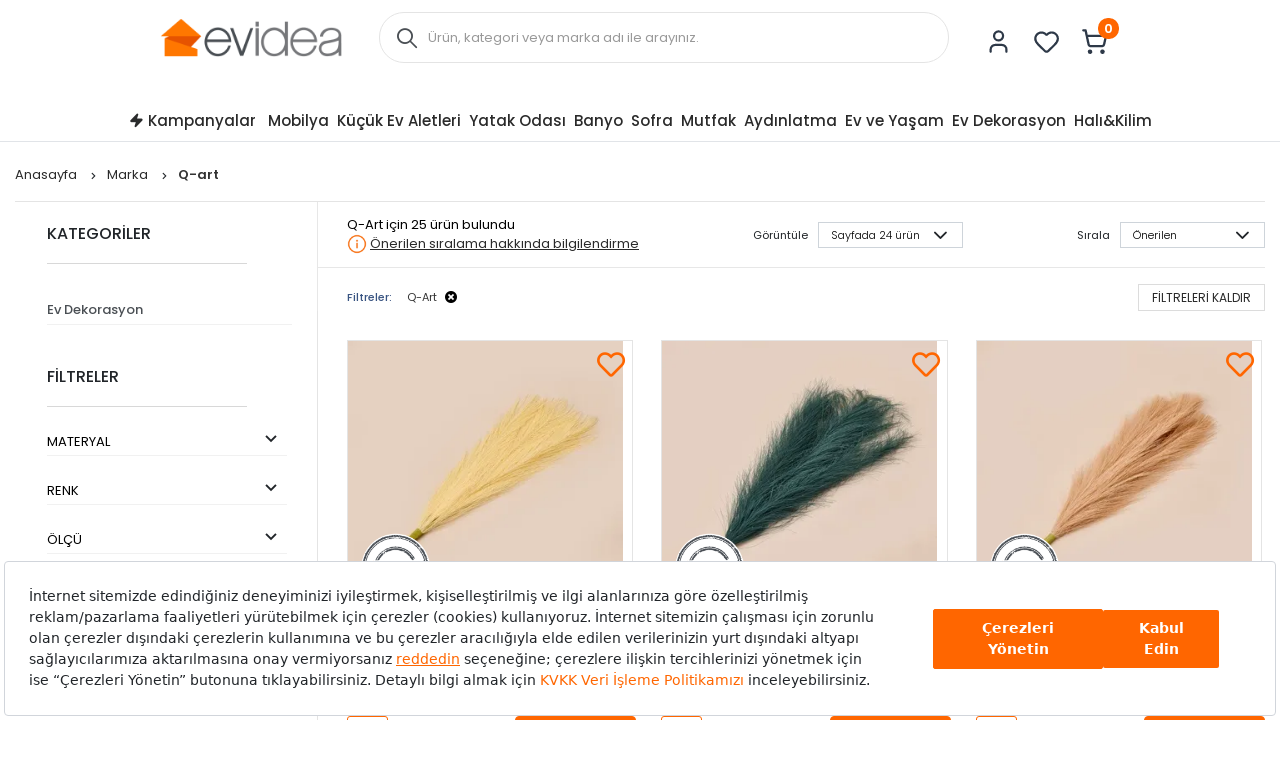

--- FILE ---
content_type: text/html; charset=utf-8
request_url: https://www.evidea.com/marka/q-art/
body_size: 40096
content:


<!DOCTYPE html>
<html lang="tr">
  <head>
    <meta http-equiv="content-type" content="text/html; charset=utf-8" />
    <meta name="format-detection" content="telephone=no" />
    <meta name="apple-mobile-web-app-capable" content="yes" />
    <meta name="viewport" content="width=device-width, initial-scale=1, maximum-scale=5, user-scalable=yes">
    
    <meta property="og:type" content="website" />
    <meta property="og:site_name" content="Evidea" />

    <meta name="twitter:site" content="@EvideaCom"/> 
    <meta name="twitter:creator" content="@EvideaCom"/>
    <meta name="facebook-domain-verification" content="mce5hb2wvdeo58z5ic8b6ub0r7m8rr" />
    
      
        <meta name="yandex-verification" content="21c5d4171749ede7" />
      
    
  
      <meta property="og:url" content="https://www.evidea.com/marka/q-art/" />
      <meta property="og:image" content="https://6d85e174.cdn.akinoncloud.com/static_omnishop/2026-01-22.2-prod/img/logo.svg" />
      <meta name="twitter:card" content="summary_large_image"/>
      <meta name="twitter:image" content="https://6d85e174.cdn.akinoncloud.com/static_omnishop/2026-01-22.2-prod/img/logo.svg"/>
    
  
  
  

    
    
    
      
  
    <link rel="canonical" href="https://www.evidea.com/marka/q-art/">
  

    
    

    

    
  
    
  
      



  

  

  

  

  
    
      
    
      
    
      
    
      
    
      
    
      
    
      
    
      
    
      
    
      
    
      
    
      
    
      
    
      
    
      
    
      
    
      
    
      
    
      
    
      
    
      
    
      
    
      
    
      
    
      
    
      
    
      
    
      
    
      
    
      
    
      
    
      
    
      
    
      
    
      
    
      
    
      
    
      
    
      
    
      
    
      
    
      
    
      
    
      
    
      
    
      
    
      
    
      
    
      
    
      
    
      
    
      
    
      
    
      
    
      
    
      
    
      
    
      
    
      
    
      
    
      
    
      
    
      
    
      
    
      
    
      
    
      
    
      
    
      
    
      
    
      
    
      
    
      
    
      
    
      
    
      
    
      
    
      
    
      
    
      
    
      
    
      
    
      
    
      
    
      
    
      
    
      
    
      
    
      
    
      
    
      
    
      
    
      
    
      
    
      
    
      
    
      
    
      
    
      
    
      
    
      
    
      
    
      
    
      
    
      
    
      
    
      
    
      
    
      
    
      
    
      
    
      
    
      
    
      
    
      
    
      
    
      
    
      
    
      
    
      
    
      
    
      
    
      
    
      
    
      
    
      
    
      
    
      
    
      
    
      
    
      
    
      
    
      
    
      
    
      
         
      
    
      
    
      
    
      
    
      
    
      
    
      
    
      
    
      
    
      
    
      
    
      
    
      
    
      
    
      
    
      
    
      
    
      
    
      
    
      
    
      
    
      
    
      
    
      
    
      
    
      
    
      
    
      
    
      
    
      
    
      
    
      
    
      
    
      
    
      
    
      
    
      
    
      
    
      
    
      
    
      
    
      
    
      
    
      
    
      
    
      
    
      
    
      
    
      
    
      
    
      
    
      
    
      
    
      
    
      
    
      
    
      
    
      
    
      
    
      
    
      
    
      
    
      
    
      
    
      
    
      
    
      
    
      
    
      
    
      
    
      
    
      
    
      
    
      
    
      
    
      
    
      
    
      
    
      
    
      
    
      
    
      
    
      
    
      
    
      
    
      
    
      
    
      
    
      
    
      
    
      
    
      
    
      
    
      
    
      
    
      
    
      
    
      
    
      
    
      
    
      
    
      
    
      
    
      
    
      
    
      
    
      
    
      
    
      
    
      
    
      
    
      
    
      
    
      
    
      
    
      
    
      
    
      
    
      
    
      
    
      
    
      
    
      
    
      
    
      
    
      
    
      
    
      
    
      
    
      
    
      
    
      
    
      
    
      
    
      
    
      
    
      
    
      
    
      
    
      
    
      
    
      
    
      
    
      
    
      
    
      
    
      
    
      
    
      
    
      
    
      
    
      
    
      
    
      
    
      
    
      
    
      
    
      
    
      
    
      
    
      
    
      
    
      
    
      
    
      
    
      
    
      
    
      
    
      
    
      
    
      
    
      
    
      
    
      
    
      
    
      
    
      
    
      
    
      
    
      
    
      
    
      
    
      
    
      
    
      
    
      
    
      
    
      
    
      
    
      
    
      
    
      
    
      
    
      
    
      
    
      
    
      
    
      
    
      
    
      
    
      
    
      
    
      
    
      
    
      
    
      
    
      
    
      
    
      
    
      
    
      
    
      
    
      
    
      
    
      
    
      
    
      
    
      
    
      
    
      
    
      
    
      
    
      
    
      
    
      
    
      
    
      
    
      
    
      
    
      
    
      
    
      
    
      
    
      
    
      
    
      
    
      
    
      
    
      
    
      
    
      
    
      
    
      
    
      
    
      
    
      
    
      
    
      
    
      
    
      
    
      
    
      
    
      
    
      
    
      
    
      
    
      
    
      
    
      
    
      
    
      
    
      
    
      
    
      
    
      
    
      
    
      
    
  

  

  

  

  

  

  



  
  



  
    <title>Q-Art Marka Ev Dekorasyon ve Ev Tekstili Ürünleri</title>
  



  
      <meta name="description" content="Q-Art marka ev dekorasyon ve ev tekstili ürünleri uygun fiyatlarla Evidea.com ve Evidea mobil uygulamasında. Tüm ürünleri ve taksit seçeneklerini incelemek için hemen tıklayın!"/>
  


<!-- Schema.org markup for Google+ -->




<!-- Twitter Card data -->




<!-- Twitter summary card with large image must be at least 280x150px -->






<!-- Open Graph data -->








  

  


    
    
     <script src="https://evidea.selphiu.com/assets/js/t_v_4.min.js"></script>
    

    <link href="https://6d85e174.cdn.akinoncloud.com/static_omnishop/2026-01-22.2-prod/css/style.css" rel="stylesheet" type="text/css" />

    <link href="https://6d85e174.cdn.akinoncloud.com/static_omnishop/2026-01-22.2-prod/img/favicon.png" rel="shortcut icon" />

    <script type="text/javascript">
      // Start Analytics -> DONT REMOVE
      window["dataLayer"] = window["dataLayer"] || [];

      window["dataLayer"].push({
        event: 'gtm.js'
      });

      window.insider_object = window.insider_object || {};
      window.insider_object.page = {
        'type': 'Category',
      }

      window.insider_object.user = {
        'uuid':'',
        'gender':'',
        'birthday':'',
        'has_transacted':"",
        'transaction_count':"",
        'gdpr_optin':"",
        'name':'',
        'surname':'',
        'username':'',
        'email':'',
        'email_optin':false,
        'phone_number':'',
        'sms_optin':false,
        'returning':"",
        'whatsapp_optin':"",
        'language':"",
        'list_id':"",
        'custom' : {
          'customer_id':''
        }
      }

      // End Analytics -> DONT REMOVE

      var GLOBALS = {
        csrf_token: "<input type='hidden' name='csrfmiddlewaretoken' value='ihcnObh6MrXhBLGt5sWFUQm76fiUmNpZQlefR11V0UQzus6RPVUdal5k6Cy7WNsy' />",
        analyticsContainers: {"containerId": "GTM-WG84SKW"},
        userLoggedIn:  false ,
        THUMBNAIL_ACTIVE: true,
        THUMBNAIL_OPTIONS: {"product-list": {"width": 690, "height": 757, "crop": "top"}, "product-list_ternary": {"width": 449, "height": 673}, "product-list_quad": {"width": 330, "height": 495}, "product-detail__variant": {"width": 54, "height": 80, "crop": "center"}, "product-detail__slider_zoom": {"quality": 90}, "product-detail__slider_display": {"width": 625, "height": 921, "crop": "center"}, "product-detail__slider_thumbnail": {"width": 94, "height": 148, "crop": "center"}, "category-detail": {"width": 870, "height": 317}, "category-detail__campaign-banner": {"width": 420, "height": 210}, "category-detail__sub-category-banner": {"width": 270, "height": 335}, "basket-list": {"width": 180}, "order-list": {"width": 110, "height": 131, "crop": "top"}, "mini-basket-list": {"width": 94, "height": 143, "crop": "center"}, "autocomplete": {"width": 40, "height": 40}, "combin-product-item": {"width": 278, "height": 210, "crop": "center"}, "blog-home-item": {"width": 450, "height": 340, "crop": "center"}, "checkout-success-item": {"width": 58, "height": 88, "crop": "center"}, "list-banner-desktop": {"width": 1370, "height": 350, "crop": "center"}, "list-banner-mobile": {"width": 375, "height": 200, "quality": 100}, "color-filter": {"width": 30, "height": 30, "crop": "center"}, "product-list-layout-3": {"width": 330, "height": 330, "crop": "center"}, "success-product": {"width": 180, "height": 180, "crop": "center"}, "product": {"width": 616, "height": 616, "crop": "top"}, "product-detail": {"width": 750, "height": 750, "crop": "top"}, "product-zoom": {"width": 2000, "height": 2000, "crop": "top"}, "product-mobile": {"width": 1000, "height": 1000, "crop": "top"}, "product-thumbnail": {"width": 77, "height": 77, "crop": "center"}, "product-variant-image": {"width": 110, "height": 110, "crop": "top", "quality": 100}, "combine-variant": {"width": 63, "height": 63, "crop": "center"}, "basket-item-added": {"width": 89, "height": 133, "crop": "top"}, "product-item-variants": {"width": 60, "height": 60, "crop": "center"}, "small-banner": {"width": 638, "height": 354, "crop": "center"}, "small-banner-mobile": {"width": 440, "height": 245, "crop": "center"}, "quad-category-box-lg": {"width": 550, "height": 550, "crop": "center"}, "quad-category-box-md": {"width": 327, "height": 327, "crop": "center"}, "quad-category-box-s": {"width": 250, "height": 250, "crop": "center"}, "category-slider-lg": {"width": 189, "height": 189, "crop": "center"}, "category-slider-md": {"width": 150, "height": 150, "crop": "center"}, "category-slider-s": {"width": 112, "height": 112, "crop": "center"}, "product-item-lg": {"width": 330, "height": 330, "crop": "center"}, "product-item-md": {"width": 250, "height": 250, "crop": "center"}, "product-item-s": {"width": 180, "height": 180, "crop": "center"}, "evidea-badge-lg": {"width": 75, "height": 75, "crop": "center"}, "evidea-badge-md": {"width": 50, "height": 50, "crop": "center"}, "evidea-badge-s": {"width": 37, "height": 37, "crop": "center"}, "single-banner-lg": {"width": 1300, "height": 504, "crop": "center"}, "single-banner-md": {"width": 650, "height": 252, "crop": "center"}, "single-banner-s": {"width": 325, "height": 126, "crop": "center"}, "popular-brands-lg": {"width": 324, "height": 324, "crop": "center"}, "popular-brands-md": {"width": 224, "height": 224, "crop": "center"}, "popular-brands-s": {"width": 176, "height": 176, "crop": "center"}},
        PRODUCT_ATTRIBUTES: [{ name: `Marka`, key: 'integration_Marka' }, { name: `Renk`, key: 'integration_ColorDesc' }],
        
  page: ['listing'],

      };
      var URLS = {
        changeEmail: '/users/email-change/',
        checkout: '/orders/checkout/',
        basket: '/baskets/basket/',
        static: 'https://6d85e174.cdn.akinoncloud.com/static_omnishop/2026-01-22.2-prod/',
        
      };
    </script>


    
    
    

    

    
    

    
    
  
    
      <link rel="preload" href="https://cf6ad7-evidea.akinoncloudcdn.com/products/2025/08/01/121574/4ecd04df-c268-46e4-9b47-5bec3ec531b8_size330x330_cropCenter.jpg" as="image" >
    
      <link rel="preload" href="https://cf6ad7-evidea.akinoncloudcdn.com/products/2025/08/01/121580/9e13027a-e96c-46b8-aca2-f8cd59036dd1_size330x330_cropCenter.jpg" as="image" >
    
      <link rel="preload" href="https://cf6ad7-evidea.akinoncloudcdn.com/products/2025/08/01/121576/af056bb4-dff8-47a8-a82f-e56dae623aae_size330x330_cropCenter.jpg" as="image" media="(min-width: 768px)">
    
  

  

  

  
    
      <link
          
          rel="preload"
          href="https://cf6ad7-evidea.akinoncloudcdn.com/products/2025/08/01/121574/4ecd04df-c268-46e4-9b47-5bec3ec531b8_size330x330_cropCenter.jpg"
          as="image">
    
  
    
      <link
          
          rel="preload"
          href="https://cf6ad7-evidea.akinoncloudcdn.com/products/2025/08/01/121580/9e13027a-e96c-46b8-aca2-f8cd59036dd1_size330x330_cropCenter.jpg"
          as="image">
    
  
    
      <link
          
          rel="preload"
          href="https://cf6ad7-evidea.akinoncloudcdn.com/products/2025/08/01/121576/af056bb4-dff8-47a8-a82f-e56dae623aae_size330x330_cropCenter.jpg"
          as="image">
    
  
    
      <link
           media="(max-width: 991px)"
          rel="preload"
          href="https://cf6ad7-evidea.akinoncloudcdn.com/products/2025/08/01/121579/91229394-0651-4631-bad5-3a0e8fca4fd7_size330x330_cropCenter.jpg"
          as="image">
    
  
    
  
    
  
    
  
    
  
    
  
    
  
    
  
    
  
    
  
    
  
    
  
    
  
    
  
    
  
    
  
    
  
    
  
    
  
    
  
    
  



    <link rel="preconnect" href="https://www.google-analytics.com" />
    <link rel="preconnect" href="https://gum.criteo.com" />
    <link rel="preconnect" href="https://stats.g.doubleclick.net" />
    <link rel="preconnect" href="https://googleads.g.doubleclick.net" />
    <link rel="preconnect" href="https://www.googletagmanager.com" />
    <link rel="preconnect" href="https://sslwidget.criteo.com" />
    <link rel="preconnect" href="https://www.google.com" />
    <link rel="preconnect" href="https://www.googleadservices.com" />
    <link rel="preconnect" href="https://static.criteo.net" />
    <link rel="preconnect" href="https://www.google.com.tr" />
    <link rel="preconnect" href="https://connect.facebook.net" />
    <link rel="preconnect" href="https://evidea.akinoncdn.com" />

    <!-- Preload critical font subsets -->
    <link rel="preload" href="https://6d85e174.cdn.akinoncloud.com/static_omnishop/2026-01-22.2-prod/fonts/Poppins-Regular.woff2" as="font" type="font/woff2" crossorigin>
    <link rel="preload" href="https://6d85e174.cdn.akinoncloud.com/static_omnishop/2026-01-22.2-prod/fonts/Poppins-Bold.woff2" as="font" type="font/woff2" crossorigin>
    <link rel="preload" href="https://6d85e174.cdn.akinoncloud.com/static_omnishop/2026-01-22.2-prod/fonts/Poppins-Medium.woff2" as="font" type="font/woff2" crossorigin>
    <link rel="preload" href="https://6d85e174.cdn.akinoncloud.com/static_omnishop/2026-01-22.2-prod/fonts/Poppins-SemiBold.woff2" as="font" type="font/woff2" crossorigin>
  </head>


  <body class=" page-pretty-url search-set">
    <script class="analytics-data" type="text/json">
      {
        "type": "pageViewed",
        "data": "ProductListing"
      }
    </script>

    <div class="">
      
        <div class="store-popup js-redirect-popup" hidden>
  <a href="#" class="close-icon js-redirect-app-close">x</a>
  <div class="store-area">
    <div class="store-title">
      Mobil Uygulamamızı
      Denediniz mi?
    </div>
    <div class="store-button-up">
      <a href="#" target="_blank" class="store-button js-redirect-url">
        <img loading="lazy" decoding="auto" src="https://6d85e174.cdn.akinoncloud.com/static_omnishop/2026-01-22.2-prod/img/group-11.svg" class="pop-up-button" alt="pop-up-button"/>
      </a>
    </div>  
  </div>
</div>
 












  


<header
  class="header js-index__wrapper"
  
    style="--evidea-search-bg-start: #ffaf7c; --evidea-search-bg-end: #ffffff;"
  
>
  <div class="header__container px-md-0">
    <div class="header__container-middle">
      <div class="header__container px-md-0 d-flex justify-content-between align-items-center">
        <div class="header__left d-flex align-items-center">
          <div class="header__hamburger-icon d-lg-none js-open-btn">
            <span></span>
            <span></span>
            <span></span>
            <span></span>
          </div>
          <div class="header__logo">
            <a href="/" title="Evidea">
              <img decoding="auto" src="https://6d85e174.cdn.akinoncloud.com/static_omnishop/2026-01-22.2-prod/img/evidea-header-logo.png" alt="Evidea" title="Evidea" width="182" height="38" fetchpriority="high"/>
            </a>
          </div>
        </div>
        <div class="header__search d-none d-lg-block">
          
          
          


<div class="search__box">
  <form action="/arama" method="get" class="d-flex position-relative js-prime-search-form">
    <div class="header__search-form-item position-relative w-100">
      
  <div class="input-wrapper js-input-wrapper
    
    " 
      >
     <span class='icon-search header__search-icon position-absolute d-none d-lg-block js-search-icon'></span> 
    <input class="input header__search-input js-search-input"
      type="text" name="search_text" 
      minlength=""
    	
      placeholder="Ürün, kategori veya marka adı ile arayınız."
      autocomplete="off"
      
      
      

      
      

      
      
      
      
      
      
      
      
    >
    
     <input type="hidden" name="ref" value="prime" />
        <button class="header__search-mobile icon-search position-absolute d-lg-none"></button>
         
  </div>

    </div>
  </form>
</div>



        </div>
        <div class="header__right d-flex align-items-center">
          <div class="header__icon header__icon-profile">
            <a rel="nofollow" href="/account/" aria-label="Evidea Profil Sayfası" class="d-xl-flex align-items-center user-panel-profile">
              <img class="header__icon-img" src="https://6d85e174.cdn.akinoncloud.com/static_omnishop/2026-01-22.2-prod/img/header-user.svg" alt="" width="31" height="31" decoding="async" loading="lazy" />
            </a>
            
  <div class="header-account-menu header-account-menu__new">
  <div class="arrow"></div>
  <div class="header-account-menu__new-title">
    <a href="/evidea-club" class="header-account-menu__new-title-link">
      <u>Evidea Club&apos;a</u>
      Katılın, Fırsatlardan İlk Siz Haberdar Olun!
    </a>
  </div>
  <div class="header-account-menu__new-auth">
    <a href="/users/register/?next=/marka/q-art/" class="register-button">
      Üye Ol
    </a>
    <a href="/users/login/?next=/marka/q-art/" class="login-button">
      Giriş Yap
    </a>
  </div>
  <div class="header-account-menu__new-other">
    <a href="/" class="header-account-menu__new-other-link" data-toggle="modal"
    data-target="#order-modal">Sipariş Takibi</a>
    <a href="/yardim" class="header-account-menu__new-other-link">Yardım</a>
  </div>
</div>

          </div>
          <div class="mini-basket header__icon header__icon-fav">
            <a rel="nofollow" href="/account/favourite-products/?limit=20" aria-label="Favorilerim" class="d-xl-flex align-items-center">
              <img class="header__icon-img" src="https://6d85e174.cdn.akinoncloud.com/static_omnishop/2026-01-22.2-prod/img/header-heart.svg" alt="" width="31" height="31" decoding="async" loading="lazy" />
              
            </a>
          </div>
          <div class="header__icon header__icon-mini-basket">
            

<div class="mini-basket js-mini-basket d-xl-flex align-items-center">
  <div>
    <a href="/baskets/basket/" rel="nofollow" class="d-block js-basket-popup" title="Sepet">
      <img class="header__icon-img" src="https://6d85e174.cdn.akinoncloud.com/static_omnishop/2026-01-22.2-prod/img/header-cart.svg" alt="" width="31" height="31" decoding="async" loading="lazy" />
      <span class="js-mini-basket-total-quantity mini-basket__quantity">
        0
      </span>
    </a>
  </div>
  <div class="mini-basket__content js-mini-basket-content js-mini-basket-box">
    <div>
      <i class="icon-close float-right js-mini-basket-close-button"></i>
      <div class="mini-basket__content__head fsize-13 d-flex mb-2 border-bottom border-dark-black-1 font-weight-500">
        <span class="mr-1">Sepetinizde</span>
        <span class="mr-1 js-mini-basket-total-quantity">0</span>
        <span>adet ürün var</span>
      </div>
      
  <div class="mini-basket-list js-mini-basket-list-container">
    
    

<div class="mini-basket-item row js-mini-basket-item" hidden>
  <div class="col-2 align-self-center pl-0">
    <a class="d-block js-mini-basket-item-image-link" href="">
      <img decoding="auto" loading="lazy" class="mini-basket-item__image js-mini-basket-item-image" src="">
    </a>
  </div>
  <div class="mini-basket-item__product-name col-7 d-flex flex-column">
    <a href="" class="js-mini-basket-item-product-name fsize-13"></a>
    <span class="mini-basket-item__base-code-container">Ürün Kodu :
      <span class="js-mini-basket-item-product-base-code"></span>
    </span>
    <span class="mini-basket-item__quantity-container">Adet
      <span class="js-mini-basket-item-quantity"></span>
    </span>
  </div>
  <div class="col-3 text-right d-flex justify-content-end">
    <div class="d-flex flex-row">
      <div class="mini-basket-item__price">
        <span class="js-mini-basket-item-price"></span>
        <span class="mini-basket-item__price-currency">TL</span>
      </div>
    </div>
  </div>
</div>

  </div>

      <div class="w-100 js-mini-basket-discounts border-bottom mt-2 pb-2 border-dark-black-1 font-weight-500" hidden>
        <div class="w-100 js-mini-basket-discounts-wrapper" hidden></div>
        <div class="js-mini-basket-discount-template" hidden>
          <div class="d-flex align-items center justify-content-between w-100 fsize-12 color-black">
            <span>%_name_%</span>
            <span class="d-flex align-items-center min-width-fit-content pr-3">%_amount_%</span>
          </div>
        </div>
      </div>
      <div class="d-flex fsize-13 justify-content-between mt-1 font-weight-500">
        <div class="d-flex">
          Sepet Toplamı :&nbsp;
          (<span class="mr-1 js-mini-basket-total-quantity"></span>
          <span class="">Ürün</span>)
        </div>
        <div class="d-flex text-right justify-content-end pr-3">
          <span class="js-mini-basket-total-amount"></span> TL
        </div>
      </div>
      <ul class="mini-basket__buttons mt-3 text-center pl-0">
        <li class="go-to-cart">
          <a href="/baskets/basket/" rel="nofollow">
            <span>SEPETE GİT</span>
          </a>
        </li>
      </ul>
    </div>
  </div>
</div>
          </div>
        </div>
      </div>
    </div>
    <div class="header__search-trigger d-lg-none">
      <button type="button" class="header__search-trigger-btn js-mobile-search-toggle" aria-label="Arama yap">
        <span class="header__search-trigger-text">Ürün, kategori veya marka adı ile arayınız.</span>
        <span class="header__search-trigger-icon icon-search"></span>
      </button>
    </div>
    <div class="header__search d-lg-none js-mobile-search -mobile active">
      
      
      


<div class="search__box">
  <form action="/arama" method="get" class="d-flex position-relative js-prime-search-form">
    <div class="header__search-form-item position-relative w-100">
      
  <div class="input-wrapper js-input-wrapper
    
    " 
      >
     <span class='icon-search header__search-icon position-absolute d-none d-lg-block js-search-icon'></span> 
    <input class="input header__search-input js-search-input"
      type="text" name="search_text" 
      minlength=""
    	
      placeholder="Ürün, kategori veya marka adı ile arayınız."
      autocomplete="off"
      
      
      

      
      

      
      
      
      
      
      
      
      
    >
    
     <input type="hidden" name="ref" value="prime" />
        <button class="header__search-mobile icon-search position-absolute d-lg-none"></button>
         
  </div>

    </div>
  </form>
</div>



    </div>

    
    
    <div class="d-none d-lg-block">
      
      
      




<div
  class="js-autocomplete-wrapper autocomplete__dropdown"
  id="PrimeAutocompleteWrapper"
  data-brand-limit="3"
  data-category-limit="5"
  data-campaign-limit="3"
  data-page-limit="2"
  data-product-limit="5"
>
  <div class="autocomplete__mobile-header d-lg-none d-flex align-items-center justify-content-between">
    <div class="js-autocomplete-close autocomplete__mobile-close">
      <svg xmlns="http://www.w3.org/2000/svg" width="32" height="32" viewBox="0 0 32 32">
        <g fill="none" fill-rule="evenodd">
            <g fill="#000" fill-rule="nonzero">
                <g>
                    <path d="M11.61 16h13.057c.368 0 .666.298.666.667 0 .368-.298.666-.666.666H11.609l4.196 4.196c.26.26.26.682 0 .942-.26.26-.683.26-.943 0l-5.333-5.333c-.26-.26-.26-.682 0-.943l5.333-5.333c-.26-.26.682-.26.943 0 .26.26.26.682 0 .943L11.609 16z" transform="translate(-16 -24) translate(16 24)"></path>
                </g>
            </g>
        </g>
      </svg>
    </div>
    <form action="/arama" method="get" class="autocomplete__mobile-form d-flex align-items-center js-prime-search-form">
      <div class="w-100 position-relative">
        
  <div class="input-wrapper js-input-wrapper
    
    " 
        >
    
    <input class="input header__search-input js-search-input"
      type="text" name="search_text" 
      minlength=""
    	
      placeholder="Ürün, kategori veya marka adı ile arayınız."
      autocomplete="off"
      
      
      

      
      

      
      
      
      
      
      
      
      
    >
    
     <input type="hidden" name="ref" value="prime" /> 
  </div>

        <button type="button" class="js-mobile-search-clear autocomplete__mobile-clear d-none position-absolute">
          <svg xmlns="http://www.w3.org/2000/svg" width="20" height="20" viewBox="0 0 20 20">
            <path fill="#D0D0D0" fill-rule="evenodd" d="M11.179 10l1.767 1.768-1.178 1.178L10 11.18l-1.768 1.767-1.178-1.178L8.82 10 7.054 8.232l1.178-1.178L10 8.82l1.768-1.767 1.178 1.178L11.18 10zM10 1.667c-4.603 0-8.333 3.73-8.333 8.333 0 4.602 3.73 8.333 8.333 8.333 4.602 0 8.333-3.73 8.333-8.333S14.603 1.667 10 1.667z"></path>
          </svg>
        </button>
      </div>
    </form>
  </div>
  
  <!-- Mobil için yeniden düzenlenen sıralama -->
  <div class="js-recently-search-wrapper d-lg-none">
    <div class="autocomplete__section-title d-flex justify-content-between align-items-center">
      <span>Geçmiş Aramalar</span>
      <span class="autocomplete__section-remove js-clear-recent-searches">Temizle</span>
    </div>
    <div class="autocomplete__section-body js-recently-searches"></div>
  </div>
  
  <div class="js-popular-search-wrapper d-lg-none">
    <div class="autocomplete__section-title">
      <span>Popüler Aramalar</span>
    </div>
    <div class="autocomplete__section-body js-popular-searches"></div>
  </div>
  
  <div class="js-popular-products-wrapper d-lg-none">
    <div class="autocomplete__section-title">
      <span>Popüler Ürünler</span>
    </div>
    <div class="autocomplete__section-body-popular js-popular-products"></div>
  </div>
  
  <!-- Desktop için orijinal sıralama korunuyor -->
  <div class="js-popular-search-wrapper d-none d-lg-block">
    <div class="autocomplete__section-title">
      <span>Popüler Aramalar</span>
    </div>
    <div class="autocomplete__section-body js-popular-searches"></div>
  </div>
  
  <div class="js-recently-search-wrapper d-none d-lg-block">
    <div class="autocomplete__section-title d-flex justify-content-between align-items-center">
      <span class="js-popular-recently-search-title">Geçmiş Aramalar</span>
      <span class="autocomplete__section-remove js-clear-recent-searches">Temizle</span>
    </div>
    <div class="autocomplete__section-body-recent js-recently-searches"></div>
  </div>
  
  <div class="js-popular-products-wrapper d-none d-lg-block">
    <div class="autocomplete__section-title">
      <span>Son baktığınız ürünler</span>
    </div>
    <div class="autocomplete__section-body-popular js-popular-products"></div>
  </div>
  
  <div class="row autocomplete__container m-0 justify-content-center" id="PrimeAutocompleteResults">
    <div class="js-autocomplete-dropdown autocomplete__results d-flex flex-column w-100" id="PrimeAutocompleteDropdown"></div>
  </div>
</div>

    </div>
    
    
    <div class="d-lg-none">
      
      
      




<div
  class="js-autocomplete-wrapper autocomplete__dropdown"
  id="PrimeAutocompleteWrapper"
  data-brand-limit="3"
  data-category-limit="5"
  data-campaign-limit="3"
  data-page-limit="2"
  data-product-limit="5"
>
  <div class="autocomplete__mobile-header d-lg-none d-flex align-items-center justify-content-between">
    <div class="js-autocomplete-close autocomplete__mobile-close">
      <svg xmlns="http://www.w3.org/2000/svg" width="32" height="32" viewBox="0 0 32 32">
        <g fill="none" fill-rule="evenodd">
            <g fill="#000" fill-rule="nonzero">
                <g>
                    <path d="M11.61 16h13.057c.368 0 .666.298.666.667 0 .368-.298.666-.666.666H11.609l4.196 4.196c.26.26.26.682 0 .942-.26.26-.683.26-.943 0l-5.333-5.333c-.26-.26-.26-.682 0-.943l5.333-5.333c-.26-.26.682-.26.943 0 .26.26.26.682 0 .943L11.609 16z" transform="translate(-16 -24) translate(16 24)"></path>
                </g>
            </g>
        </g>
      </svg>
    </div>
    <form action="/arama" method="get" class="autocomplete__mobile-form d-flex align-items-center js-prime-search-form">
      <div class="w-100 position-relative">
        
  <div class="input-wrapper js-input-wrapper
    
    " 
        >
    
    <input class="input header__search-input js-search-input"
      type="text" name="search_text" 
      minlength=""
    	
      placeholder="Ürün, kategori veya marka adı ile arayınız."
      autocomplete="off"
      
      
      

      
      

      
      
      
      
      
      
      
      
    >
    
     <input type="hidden" name="ref" value="prime" /> 
  </div>

        <button type="button" class="js-mobile-search-clear autocomplete__mobile-clear d-none position-absolute">
          <svg xmlns="http://www.w3.org/2000/svg" width="20" height="20" viewBox="0 0 20 20">
            <path fill="#D0D0D0" fill-rule="evenodd" d="M11.179 10l1.767 1.768-1.178 1.178L10 11.18l-1.768 1.767-1.178-1.178L8.82 10 7.054 8.232l1.178-1.178L10 8.82l1.768-1.767 1.178 1.178L11.18 10zM10 1.667c-4.603 0-8.333 3.73-8.333 8.333 0 4.602 3.73 8.333 8.333 8.333 4.602 0 8.333-3.73 8.333-8.333S14.603 1.667 10 1.667z"></path>
          </svg>
        </button>
      </div>
    </form>
  </div>
  
  <!-- Mobil için yeniden düzenlenen sıralama -->
  <div class="js-recently-search-wrapper d-lg-none">
    <div class="autocomplete__section-title d-flex justify-content-between align-items-center">
      <span>Geçmiş Aramalar</span>
      <span class="autocomplete__section-remove js-clear-recent-searches">Temizle</span>
    </div>
    <div class="autocomplete__section-body js-recently-searches"></div>
  </div>
  
  <div class="js-popular-search-wrapper d-lg-none">
    <div class="autocomplete__section-title">
      <span>Popüler Aramalar</span>
    </div>
    <div class="autocomplete__section-body js-popular-searches"></div>
  </div>
  
  <div class="js-popular-products-wrapper d-lg-none">
    <div class="autocomplete__section-title">
      <span>Popüler Ürünler</span>
    </div>
    <div class="autocomplete__section-body-popular js-popular-products"></div>
  </div>
  
  <!-- Desktop için orijinal sıralama korunuyor -->
  <div class="js-popular-search-wrapper d-none d-lg-block">
    <div class="autocomplete__section-title">
      <span>Popüler Aramalar</span>
    </div>
    <div class="autocomplete__section-body js-popular-searches"></div>
  </div>
  
  <div class="js-recently-search-wrapper d-none d-lg-block">
    <div class="autocomplete__section-title d-flex justify-content-between align-items-center">
      <span class="js-popular-recently-search-title">Geçmiş Aramalar</span>
      <span class="autocomplete__section-remove js-clear-recent-searches">Temizle</span>
    </div>
    <div class="autocomplete__section-body-recent js-recently-searches"></div>
  </div>
  
  <div class="js-popular-products-wrapper d-none d-lg-block">
    <div class="autocomplete__section-title">
      <span>Son baktığınız ürünler</span>
    </div>
    <div class="autocomplete__section-body-popular js-popular-products"></div>
  </div>
  
  <div class="row autocomplete__container m-0 justify-content-center" id="PrimeAutocompleteResults">
    <div class="js-autocomplete-dropdown autocomplete__results d-flex flex-column w-100" id="PrimeAutocompleteDropdown"></div>
  </div>
</div>

    </div>
  </div>
  
    



<nav class="navigation__container d-none d-lg-block navigation__desktop js-nav-desktop">
  <div class="navigation__content px-md-0">
    <a href="/" title="Evidea" class="navigation__sticky-logo">
      <img decoding="auto" loading="lazy" src="https://6d85e174.cdn.akinoncloud.com/static_omnishop/2026-01-22.2-prod/img/evidea-home-icon.png" alt="Evidea" title="Evidea"/>
    </a>
    <ul class="navigation__box d-none d-lg-flex align-items-center">
      
        
        <li
          class="navigation__item text-center is-campaign position-relative" 
          data-pk="241c4a54-f1a9-457d-b1e4-ac7fddff0a53"
          data-index="1"
          data-url="/kampanyalar/"
          >
          <a href="/kampanyalar/" title="Kampanyalar"
            class="d-flex align-items-center justify-content-center position-relative navigation__item-link">
            
              <span class="icon-zap"></span>
            
            Kampanyalar
            
              <span class="right-line"></span>
            
          </a>
          
        </li>
      
        
        <li
          class="navigation__item text-center js-navigation-item position-relative" 
          data-pk="3fbf5dd6-8c9c-46ca-81bc-d3080c712080"
          data-index="2"
          data-url="/tamamlayici-mobilya/"
          >
          <a href="/tamamlayici-mobilya/" title="Mobilya"
            class="d-flex align-items-center justify-content-center position-relative navigation__item-link">
            
            Mobilya
            
          </a>
          
        </li>
      
        
        <li
          class="navigation__item text-center js-navigation-item position-relative" 
          data-pk="a916f6b5-008a-4b1d-932f-149743093ac9"
          data-index="3"
          data-url="/elektrikli-ev-aletleri/"
          >
          <a href="/elektrikli-ev-aletleri/" title="Küçük Ev Aletleri"
            class="d-flex align-items-center justify-content-center position-relative navigation__item-link">
            
            Küçük Ev Aletleri
            
          </a>
          
        </li>
      
        
        <li
          class="navigation__item text-center js-navigation-item position-relative" 
          data-pk="22e9a559-955e-4168-a357-3935a641bfe8"
          data-index="4"
          data-url="/ev-tekstili/yatak-tekstili/"
          >
          <a href="/ev-tekstili/yatak-tekstili/" title="Yatak Odası"
            class="d-flex align-items-center justify-content-center position-relative navigation__item-link">
            
            Yatak Odası
            
          </a>
          
        </li>
      
        
        <li
          class="navigation__item text-center js-navigation-item position-relative" 
          data-pk="c7dd05e3-b757-427f-a9c7-fa6c8b611390"
          data-index="5"
          data-url="/banyo/"
          >
          <a href="/banyo/" title="Banyo"
            class="d-flex align-items-center justify-content-center position-relative navigation__item-link">
            
            Banyo
            
          </a>
          
        </li>
      
        
        <li
          class="navigation__item text-center js-navigation-item position-relative" 
          data-pk="a27d96e1-1d66-4410-aedd-232307131f3f"
          data-index="6"
          data-url="/sofra/"
          >
          <a href="/sofra/" title="Sofra"
            class="d-flex align-items-center justify-content-center position-relative navigation__item-link">
            
            Sofra
            
          </a>
          
        </li>
      
        
        <li
          class="navigation__item text-center js-navigation-item position-relative" 
          data-pk="9ad7eb50-e2b7-41d3-b33b-935808aa2524"
          data-index="7"
          data-url="/mutfak/"
          >
          <a href="/mutfak/" title="Mutfak"
            class="d-flex align-items-center justify-content-center position-relative navigation__item-link">
            
            Mutfak
            
          </a>
          
        </li>
      
        
        <li
          class="navigation__item text-center js-navigation-item position-relative" 
          data-pk="04ef5700-8858-4c30-903e-b584a9f05245"
          data-index="8"
          data-url="/aydinlatma/"
          >
          <a href="/aydinlatma/" title="Aydınlatma"
            class="d-flex align-items-center justify-content-center position-relative navigation__item-link">
            
            Aydınlatma
            
          </a>
          
        </li>
      
        
        <li
          class="navigation__item text-center js-navigation-item position-relative" 
          data-pk="51f32b92-e342-4eff-a19e-7915564d29dc"
          data-index="9"
          data-url="/ev-ve-yasam/"
          >
          <a href="/ev-ve-yasam/" title="Ev ve Yaşam"
            class="d-flex align-items-center justify-content-center position-relative navigation__item-link">
            
            Ev ve Yaşam
            
          </a>
          
        </li>
      
        
        <li
          class="navigation__item text-center js-navigation-item position-relative" 
          data-pk="d3959932-5aba-43bb-89bc-997994fc2e24"
          data-index="10"
          data-url="/ev-dekorasyon/"
          >
          <a href="/ev-dekorasyon/" title="Ev Dekorasyon"
            class="d-flex align-items-center justify-content-center position-relative navigation__item-link">
            
            Ev Dekorasyon
            
          </a>
          
        </li>
      
        
        <li
          class="navigation__item text-center js-navigation-item position-relative" 
          data-pk="be9052dd-7d0f-4ebb-93ba-f9cbc874628c"
          data-index="11"
          data-url="/ev-tekstili/hali/"
          >
          <a href="/ev-tekstili/hali/" title="Halı&amp;Kilim"
            class="d-flex align-items-center justify-content-center position-relative navigation__item-link">
            
            Halı&amp;Kilim
            
          </a>
          
        </li>
      
    </ul>
  </div>
</nav>

  
</header>
 

      

      
  <div class="list page-wrapper js-body__index__wrapper">
    <div class="list__header">
      <div class="header">
  


  
    
  

  

  
  

  
  

  
  

  
  

  
  
    
    
  

  
    <div class="breadcrumb overflow-auto ">
      
        <div class="breadcrumb__item text-nowrap" title="Anasayfa">
          
            <a
              href="/"
              title="Anasayfa"
              class="breadcrumb__link"
            >
              Anasayfa
            </a>
            <span class="divider"><i class="icon-chevron-right"></i></span>
          
        </div>
      
        <div class="breadcrumb__item text-nowrap" title="Marka">
          
            <a
              href="/marka/"
              title="Marka"
              class="breadcrumb__link"
            >
              Marka
            </a>
            <span class="divider"><i class="icon-chevron-right"></i></span>
          
        </div>
      
        <div class="breadcrumb__item breadcrumb__item--last text-nowrap" title="Q-art">
          
            <span class="breadcrumb__text">Q-art</span>
          
        </div>
      
      
    </div>
  

  

  






</div>
    </div>
    <div class="list__body">
      <div class="body ">
  









  

  

  

  
    
  

  

  

  

  

  

  


<div class="sidebar d-none d-lg-block">
<div class="sidebar--overlay"> </div>
  <div class="sidebar__item sidebar__item--categories">
    
  <div class="sidebar-item">
    <div class="sidebar-item__header">
      <span class="title">KATEGORİLER</span>
      <div class="sidebar-item__close-area d-lg-none">
        <span class="js-clear-all-choices clearing">Temizle</span>
        <span class="icon-close js-close-mobile-filtering d-lg-none"> </span>
      </div>
    </div>
    <div class="sidebar-item__body sidebaer-item__scroll js-sidebar-item">
      
      
  <div class="filters">
    
      
      
      
        
      
    
      
        
          
  
  
    
  
  <div class="filter-item filter-item-category_ids filter-item--category js-single" data-facetkey="category_ids" data-facet="{&#39;name&#39;: &#39;Kategori&#39;, &#39;key&#39;: &#39;category_ids&#39;, &#39;search_key&#39;: &#39;category_ids&#39;, &#39;widget_type&#39;: &#39;category&#39;, &#39;order&#39;: 1, &#39;extra_params&#39;: {}, &#39;data&#39;: {&#39;name&#39;: &#39;Kategori&#39;, &#39;search_key&#39;: &#39;category_ids&#39;, &#39;choices&#39;: [{&#39;label&#39;: &#39;Ev Dekorasyon&#39;, &#39;value&#39;: 247, &#39;quantity&#39;: 25, &#39;is_selected&#39;: False, &#39;depth&#39;: 0, &#39;real_depth&#39;: 2, &#39;url&#39;: &#39;/marka/q-art/?attributes_integration_Marka=13471&amp;category_ids=247&#39;, &#39;menuitemmodel&#39;: &#39;d39599325aba43bb89bc997994fc2e24&#39;, &#39;is_parent_of_selection&#39;: False}], &#39;widget_type&#39;: &#39;category&#39;, &#39;key&#39;: &#39;category_ids&#39;, &#39;order&#39;: 1}}">
    
    <div class="filter-item__header js-filter-item-toggle">
      

  


<div class="header">
  <div class="primary d-flex justify-content-between align-items-center "
    
  >
    <div class="d-flex justify-content-start align-items-center">
      <span>Kategori</span>
      
    </div>
    
  </div>
  <div class="secondary">
    
      <span class="single">Tüm Kategori</span>
    
  </div>
</div>
<div class="filter-collapse-icon">
  <i class="icon-chevron-down"></i>
</div>
    </div>
    <div class="filter-item__body js-filter-item-facets " id="filter-item-category_ids">
      
        <div class="body">
  
 
  
  <span class="icon-close js-close-filter-item d-lg-none"> </span>
<div class="options options--category">
  <div class="options__items">
    
    
      
    
    
      
      <div class="option " data-depth="0">
        <label class="option__label d-flex align-items-center">
          <div class="option__checkbox ">
            <input class="checkbox js-filter-choice" type="checkbox" 
              name="category_ids" value="247" />
          </div>
          <div class="option__texts">
            <span class="option__label-text">
              <a class="option__label-text--link" href="/marka/q-art/?attributes_integration_Marka=13471&amp;category_ids=247" rel="nofollow" title="Ev Dekorasyon">Ev Dekorasyon</a>  
            </span>
            <span class="option__quantity-text">(25)</span>
          </div>
        </label>
      </div>
    
  </div>
</div>


</div>
      
    </div>
    
  </div>
  

        
      
    
      
      
      
        
      
    
      
    
      
      
      
        
      
    
      
    
      
      
      
        
      
    
      
    
      
      
      
        
      
    
      
    
      
      
      
        
      
    
      
    
      
      
      
        
      
    
      
    
      
      
      
        
      
    
      
    
      
      
      
        
      
    
      
    
      
      
      
        
      
    
      
    
      
      
      
        
      
    
      
    
  </div>

    
    </div>
  </div>

  </div>

  <div class="sidebar__item sidebar__item--filters">
    
  <div class="sidebar-item">
    <div class="sidebar-item__header">
      <span class="title">FİLTRELER</span>
      <div class="sidebar-item__close-area d-lg-none">
        <span class="js-clear-all-choices clearing">Temizle</span>
        <span class="icon-close js-close-mobile-filtering d-lg-none"> </span>
      </div>
    </div>
    <div class="sidebar-item__body sidebaer-item__scroll js-sidebar-item">
      
      
  <div class="filters">
    
      
      
      
        
      
    
      
        
          
  
  
    
  
  <div class="filter-item filter-item-category_ids filter-item--category " data-facetkey="category_ids" data-facet="{&#39;name&#39;: &#39;Kategori&#39;, &#39;key&#39;: &#39;category_ids&#39;, &#39;search_key&#39;: &#39;category_ids&#39;, &#39;widget_type&#39;: &#39;category&#39;, &#39;order&#39;: 1, &#39;extra_params&#39;: {}, &#39;data&#39;: {&#39;name&#39;: &#39;Kategori&#39;, &#39;search_key&#39;: &#39;category_ids&#39;, &#39;choices&#39;: [{&#39;label&#39;: &#39;Ev Dekorasyon&#39;, &#39;value&#39;: 247, &#39;quantity&#39;: 25, &#39;is_selected&#39;: False, &#39;depth&#39;: 0, &#39;real_depth&#39;: 2, &#39;url&#39;: &#39;/marka/q-art/?attributes_integration_Marka=13471&amp;category_ids=247&#39;, &#39;menuitemmodel&#39;: &#39;d39599325aba43bb89bc997994fc2e24&#39;, &#39;is_parent_of_selection&#39;: False}], &#39;widget_type&#39;: &#39;category&#39;, &#39;key&#39;: &#39;category_ids&#39;, &#39;order&#39;: 1}}">
    
    <div class="filter-item__header js-filter-item-toggle">
      

  


<div class="header">
  <div class="primary d-flex justify-content-between align-items-center "
    
  >
    <div class="d-flex justify-content-start align-items-center">
      <span>Kategori</span>
      
    </div>
    
  </div>
  <div class="secondary">
    
      <span class="single">Tüm Kategori</span>
    
  </div>
</div>
<div class="filter-collapse-icon">
  <i class="icon-chevron-down"></i>
</div>
    </div>
    <div class="filter-item__body js-filter-item-facets " id="filter-item-category_ids">
      
        <div class="body">
  
  <span class="icon-close js-close-filter-item d-lg-none"> </span>
<div class="options options--default sidebaer-item__scroll">
  <div class="options__items">
    <div class="options__utility">
      <input class="options__items--search-bar js-filters-search" type="text" placeholder="Kategori Ara">
      <a class="options__items--remove-filters js-remove-all-filters" data-key="category_ids" href="#">Filtreleri Kaldır</a>
    </div>
    <div class="js-options-container">
      
      <div class="option">
        <label class="option__label d-flex align-items-center">
          <div class="option__checkbox ">
            <input class="checkbox js-filter-choice" type="checkbox" 
              name="category_ids" value="247" />
          </div>
          <div class="option__texts">
            <span class="option__label-text">
            
              Ev Dekorasyon
            
            </span>
            <span class="option__quantity-text">(25)</span>
          </div>
        </label>
      </div>
    
    </div>
  </div>
</div>

</div>
      
    </div>
    
  </div>
  

        
      
    
      
      
      
        
      
    
      
    
      
      
      
        
      
    
      
    
      
      
      
        
      
    
      
    
      
      
      
        
      
    
      
    
      
      
      
        
      
    
      
    
      
      
      
        
      
    
      
    
      
      
      
        
      
    
      
    
      
      
      
        
      
    
      
    
      
      
      
        
      
    
      
    
      
      
      
        
      
    
      
    
  </div>

      
  <div class="filters">
    
      
      
      
        
      
    
      
    
      
      
      
        
      
    
      
        
          
  
  
    
  
  <div class="filter-item filter-item-integration_materyal filter-item--integration_materyal " data-facetkey="integration_materyal" data-facet="{&#39;name&#39;: &#39;Materyal&#39;, &#39;key&#39;: &#39;integration_materyal&#39;, &#39;search_key&#39;: &#39;attributes_integration_materyal&#39;, &#39;widget_type&#39;: &#39;multiselect&#39;, &#39;order&#39;: 1, &#39;extra_params&#39;: {}, &#39;data&#39;: {&#39;name&#39;: &#39;Materyal&#39;, &#39;search_key&#39;: &#39;attributes_integration_materyal&#39;, &#39;choices&#39;: [{&#39;label&#39;: &#39;Kontraplak&#39;, &#39;value&#39;: &#39;Kontraplak&#39;, &#39;quantity&#39;: 1, &#39;is_selected&#39;: False}, {&#39;label&#39;: &#39;Köpük&#39;, &#39;value&#39;: &#39;Köpük&#39;, &#39;quantity&#39;: 3, &#39;is_selected&#39;: False}, {&#39;label&#39;: &#39;Plastik&#39;, &#39;value&#39;: &#39;Plastik&#39;, &#39;quantity&#39;: 21, &#39;is_selected&#39;: False}], &#39;widget_type&#39;: &#39;multiselect&#39;, &#39;key&#39;: &#39;integration_materyal&#39;, &#39;order&#39;: 1}}">
    
    <div class="filter-item__header js-filter-item-toggle">
      

  

  

  


<div class="header">
  <div class="primary d-flex justify-content-between align-items-center "
    
  >
    <div class="d-flex justify-content-start align-items-center">
      <span>Materyal</span>
      
    </div>
    
  </div>
  <div class="secondary">
    
      <span class="single">Tüm Materyal</span>
    
  </div>
</div>
<div class="filter-collapse-icon">
  <i class="icon-chevron-down"></i>
</div>
    </div>
    <div class="filter-item__body js-filter-item-facets " id="filter-item-integration_materyal">
      
    </div>
    
  </div>
  

        
      
    
      
      
      
        
      
    
      
        
          
  
  
    
  
  <div class="filter-item filter-item-integration_web_renk_grup_adi filter-item--color " data-facetkey="integration_web_renk_grup_adi" data-facet="{&#39;name&#39;: &#39;Renk&#39;, &#39;key&#39;: &#39;integration_web_renk_grup_adi&#39;, &#39;search_key&#39;: &#39;attributes_integration_web_renk_grup_adi&#39;, &#39;widget_type&#39;: &#39;multiselect&#39;, &#39;order&#39;: 2, &#39;extra_params&#39;: {}, &#39;data&#39;: {&#39;name&#39;: &#39;Renk&#39;, &#39;search_key&#39;: &#39;attributes_integration_web_renk_grup_adi&#39;, &#39;choices&#39;: [{&#39;label&#39;: &#39;Beyaz&#39;, &#39;value&#39;: &#39;13830&#39;, &#39;quantity&#39;: 1, &#39;is_selected&#39;: False}, {&#39;label&#39;: &#39;Kahverengi&#39;, &#39;value&#39;: &#39;13832&#39;, &#39;quantity&#39;: 1, &#39;is_selected&#39;: False}, {&#39;label&#39;: &#39;Kırmızı&#39;, &#39;value&#39;: &#39;13836&#39;, &#39;quantity&#39;: 6, &#39;is_selected&#39;: False}, {&#39;label&#39;: &#39;Krem&#39;, &#39;value&#39;: &#39;13881&#39;, &#39;quantity&#39;: 1, &#39;is_selected&#39;: False}, {&#39;label&#39;: &#39;Mor&#39;, &#39;value&#39;: &#39;13838&#39;, &#39;quantity&#39;: 5, &#39;is_selected&#39;: False}, {&#39;label&#39;: &#39;Pembe&#39;, &#39;value&#39;: &#39;13837&#39;, &#39;quantity&#39;: 6, &#39;is_selected&#39;: False}, {&#39;label&#39;: &#39;Sarı&#39;, &#39;value&#39;: &#39;13839&#39;, &#39;quantity&#39;: 1, &#39;is_selected&#39;: False}, {&#39;label&#39;: &#39;Turuncu&#39;, &#39;value&#39;: &#39;13840&#39;, &#39;quantity&#39;: 3, &#39;is_selected&#39;: False}, {&#39;label&#39;: &#39;Yeşil&#39;, &#39;value&#39;: &#39;13841&#39;, &#39;quantity&#39;: 1, &#39;is_selected&#39;: False}], &#39;widget_type&#39;: &#39;multiselect&#39;, &#39;key&#39;: &#39;integration_web_renk_grup_adi&#39;, &#39;order&#39;: 2}}">
    
    <div class="filter-item__header js-filter-item-toggle">
      

  

  

  

  

  

  

  

  

  


<div class="header">
  <div class="primary d-flex justify-content-between align-items-center "
    
  >
    <div class="d-flex justify-content-start align-items-center">
      <span>Renk</span>
      
    </div>
    
  </div>
  <div class="secondary">
    
      <span class="single">Tüm Renk</span>
    
  </div>
</div>
<div class="filter-collapse-icon">
  <i class="icon-chevron-down"></i>
</div>
    </div>
    <div class="filter-item__body js-filter-item-facets " id="filter-item-integration_web_renk_grup_adi">
      
        <div class="body">
  
 
  
  



  
  

  
  

  
  

  
  

  
  

  
  

  
  

  
  

  
  

  
  

  
  

  
  
    
    
  

  
  

  
  

  
  

  
  

  
  

<span class="icon-close js-close-filter-item d-lg-none"> </span>
<a class="options__items--remove-filters remove-filter-special js-remove-all-filters" data-key="attributes_integration_web_renk_grup_adi" href="#">Filtreleri Kaldır</a>
<div class="options options--color sidebaer-item__scroll">
  <div class="options__items">
    
      <div class="option">
        <label class="option__label d-flex align-items-center">
          <div
            class="option__checkbox "
            style="background: #ffffff"
          >
            <input class="checkbox js-filter-choice" type="checkbox" 
              name="attributes_integration_web_renk_grup_adi" value="13830" />
          </div>
          <div class="option__texts">
            <span class="option__label-text">Beyaz</span>
            <span class="option__quantity-text">(1)</span>
          </div>
        </label>
      </div>
    
      <div class="option">
        <label class="option__label d-flex align-items-center">
          <div
            class="option__checkbox "
            style="background: #704214"
          >
            <input class="checkbox js-filter-choice" type="checkbox" 
              name="attributes_integration_web_renk_grup_adi" value="13832" />
          </div>
          <div class="option__texts">
            <span class="option__label-text">Kahverengi</span>
            <span class="option__quantity-text">(1)</span>
          </div>
        </label>
      </div>
    
      <div class="option">
        <label class="option__label d-flex align-items-center">
          <div
            class="option__checkbox "
            style="background: #ff0000"
          >
            <input class="checkbox js-filter-choice" type="checkbox" 
              name="attributes_integration_web_renk_grup_adi" value="13836" />
          </div>
          <div class="option__texts">
            <span class="option__label-text">Kırmızı</span>
            <span class="option__quantity-text">(6)</span>
          </div>
        </label>
      </div>
    
      <div class="option">
        <label class="option__label d-flex align-items-center">
          <div
            class="option__checkbox "
            style="background: #feddc1"
          >
            <input class="checkbox js-filter-choice" type="checkbox" 
              name="attributes_integration_web_renk_grup_adi" value="13881" />
          </div>
          <div class="option__texts">
            <span class="option__label-text">Krem</span>
            <span class="option__quantity-text">(1)</span>
          </div>
        </label>
      </div>
    
      <div class="option">
        <label class="option__label d-flex align-items-center">
          <div
            class="option__checkbox "
            style="background: #660099"
          >
            <input class="checkbox js-filter-choice" type="checkbox" 
              name="attributes_integration_web_renk_grup_adi" value="13838" />
          </div>
          <div class="option__texts">
            <span class="option__label-text">Mor</span>
            <span class="option__quantity-text">(5)</span>
          </div>
        </label>
      </div>
    
      <div class="option">
        <label class="option__label d-flex align-items-center">
          <div
            class="option__checkbox "
            style="background: #ffcbdb"
          >
            <input class="checkbox js-filter-choice" type="checkbox" 
              name="attributes_integration_web_renk_grup_adi" value="13837" />
          </div>
          <div class="option__texts">
            <span class="option__label-text">Pembe</span>
            <span class="option__quantity-text">(6)</span>
          </div>
        </label>
      </div>
    
      <div class="option">
        <label class="option__label d-flex align-items-center">
          <div
            class="option__checkbox "
            style="background: #ffff00"
          >
            <input class="checkbox js-filter-choice" type="checkbox" 
              name="attributes_integration_web_renk_grup_adi" value="13839" />
          </div>
          <div class="option__texts">
            <span class="option__label-text">Sarı</span>
            <span class="option__quantity-text">(1)</span>
          </div>
        </label>
      </div>
    
      <div class="option">
        <label class="option__label d-flex align-items-center">
          <div
            class="option__checkbox "
            style="background: #FF7F00"
          >
            <input class="checkbox js-filter-choice" type="checkbox" 
              name="attributes_integration_web_renk_grup_adi" value="13840" />
          </div>
          <div class="option__texts">
            <span class="option__label-text">Turuncu</span>
            <span class="option__quantity-text">(3)</span>
          </div>
        </label>
      </div>
    
      <div class="option">
        <label class="option__label d-flex align-items-center">
          <div
            class="option__checkbox "
            style="background: #008000"
          >
            <input class="checkbox js-filter-choice" type="checkbox" 
              name="attributes_integration_web_renk_grup_adi" value="13841" />
          </div>
          <div class="option__texts">
            <span class="option__label-text">Yeşil</span>
            <span class="option__quantity-text">(1)</span>
          </div>
        </label>
      </div>
    
  </div>
</div>


</div>
      
    </div>
    
  </div>
  

        
      
    
      
      
      
        
      
    
      
        
          
  
  
    
  
  <div class="filter-item filter-item-integration_olcu filter-item--size " data-facetkey="integration_olcu" data-facet="{&#39;name&#39;: &#39;Ölçü&#39;, &#39;key&#39;: &#39;integration_olcu&#39;, &#39;search_key&#39;: &#39;attributes_integration_olcu&#39;, &#39;widget_type&#39;: &#39;multiselect&#39;, &#39;order&#39;: 3, &#39;extra_params&#39;: {}, &#39;data&#39;: {&#39;name&#39;: &#39;Ölçü&#39;, &#39;search_key&#39;: &#39;attributes_integration_olcu&#39;, &#39;choices&#39;: [{&#39;label&#39;: &#39;44 cm&#39;, &#39;value&#39;: &#39;44 cm&#39;, &#39;quantity&#39;: 4, &#39;is_selected&#39;: False}, {&#39;label&#39;: &#39;44x105 cm&#39;, &#39;value&#39;: &#39;44x105 cm&#39;, &#39;quantity&#39;: 3, &#39;is_selected&#39;: False}, {&#39;label&#39;: &#39;34x15 cm&#39;, &#39;value&#39;: &#39;34x15 cm&#39;, &#39;quantity&#39;: 1, &#39;is_selected&#39;: False}, {&#39;label&#39;: &#39;50x15 cm&#39;, &#39;value&#39;: &#39;50x15 cm&#39;, &#39;quantity&#39;: 1, &#39;is_selected&#39;: False}, {&#39;label&#39;: &#39;62x15 cm&#39;, &#39;value&#39;: &#39;62x15 cm&#39;, &#39;quantity&#39;: 1, &#39;is_selected&#39;: False}, {&#39;label&#39;: &#39;64x105 cm&#39;, &#39;value&#39;: &#39;64x105 cm&#39;, &#39;quantity&#39;: 1, &#39;is_selected&#39;: False}, {&#39;label&#39;: &#39;69x105 cm&#39;, &#39;value&#39;: &#39;69x105 cm&#39;, &#39;quantity&#39;: 1, &#39;is_selected&#39;: False}, {&#39;label&#39;: &#39;34 cm&#39;, &#39;value&#39;: &#39;34 cm&#39;, &#39;quantity&#39;: 1, &#39;is_selected&#39;: False}, {&#39;label&#39;: &#39;38 cm&#39;, &#39;value&#39;: &#39;38 cm&#39;, &#39;quantity&#39;: 5, &#39;is_selected&#39;: False}, {&#39;label&#39;: &#39;43x27 cm&#39;, &#39;value&#39;: &#39;43x27 cm&#39;, &#39;quantity&#39;: 1, &#39;is_selected&#39;: False}, {&#39;label&#39;: &#39;52 cm&#39;, &#39;value&#39;: &#39;52 cm&#39;, &#39;quantity&#39;: 4, &#39;is_selected&#39;: False}, {&#39;label&#39;: &#39;62 cm&#39;, &#39;value&#39;: &#39;62 cm&#39;, &#39;quantity&#39;: 2, &#39;is_selected&#39;: False}], &#39;widget_type&#39;: &#39;multiselect&#39;, &#39;key&#39;: &#39;integration_olcu&#39;, &#39;order&#39;: 3}}">
    
    <div class="filter-item__header js-filter-item-toggle">
      

  

  

  

  

  

  

  

  

  

  

  

  


<div class="header">
  <div class="primary d-flex justify-content-between align-items-center "
    
  >
    <div class="d-flex justify-content-start align-items-center">
      <span>Ölçü</span>
      
    </div>
    
  </div>
  <div class="secondary">
    
      <span class="single">Tüm Ölçü</span>
    
  </div>
</div>
<div class="filter-collapse-icon">
  <i class="icon-chevron-down"></i>
</div>
    </div>
    <div class="filter-item__body js-filter-item-facets " id="filter-item-integration_olcu">
      
    </div>
    
  </div>
  

        
      
    
      
      
      
        
      
    
      
        
          
  
  
    
  
  <div class="filter-item filter-item-integration_Marka filter-item--integration_Marka " data-facetkey="integration_Marka" data-facet="{&#39;name&#39;: &#39;Marka&#39;, &#39;key&#39;: &#39;integration_Marka&#39;, &#39;search_key&#39;: &#39;attributes_integration_Marka&#39;, &#39;widget_type&#39;: &#39;multiselect&#39;, &#39;order&#39;: 4, &#39;extra_params&#39;: {}, &#39;data&#39;: {&#39;name&#39;: &#39;Marka&#39;, &#39;search_key&#39;: &#39;attributes_integration_Marka&#39;, &#39;choices&#39;: [{&#39;label&#39;: &#39;Aher&#39;, &#39;value&#39;: &#39;14334&#39;, &#39;quantity&#39;: 1, &#39;is_selected&#39;: False}, {&#39;label&#39;: &#39;Akın Lüx&#39;, &#39;value&#39;: &#39;13598&#39;, &#39;quantity&#39;: 36, &#39;is_selected&#39;: False}, {&#39;label&#39;: &#39;Alas&#39;, &#39;value&#39;: &#39;13590&#39;, &#39;quantity&#39;: 8, &#39;is_selected&#39;: False}, {&#39;label&#39;: &#39;Alpina&#39;, &#39;value&#39;: &#39;14073&#39;, &#39;quantity&#39;: 19, &#39;is_selected&#39;: False}, {&#39;label&#39;: &#39;Ang Design&#39;, &#39;value&#39;: &#39;8334&#39;, &#39;quantity&#39;: 9, &#39;is_selected&#39;: False}, {&#39;label&#39;: &#39;AquaLuna&#39;, &#39;value&#39;: &#39;13642&#39;, &#39;quantity&#39;: 2, &#39;is_selected&#39;: False}, {&#39;label&#39;: &#39;Arnica&#39;, &#39;value&#39;: &#39;8409&#39;, &#39;quantity&#39;: 2, &#39;is_selected&#39;: False}, {&#39;label&#39;: &#39;ArYıldız&#39;, &#39;value&#39;: &#39;14065&#39;, &#39;quantity&#39;: 16, &#39;is_selected&#39;: False}, {&#39;label&#39;: &#39;Arzum&#39;, &#39;value&#39;: &#39;8451&#39;, &#39;quantity&#39;: 6, &#39;is_selected&#39;: False}, {&#39;label&#39;: &#39;Atadan&#39;, &#39;value&#39;: &#39;8490&#39;, &#39;quantity&#39;: 4, &#39;is_selected&#39;: False}, {&#39;label&#39;: &#39;Avec&#39;, &#39;value&#39;: &#39;8528&#39;, &#39;quantity&#39;: 2, &#39;is_selected&#39;: False}, {&#39;label&#39;: &#39;Balmy&#39;, &#39;value&#39;: &#39;13490&#39;, &#39;quantity&#39;: 17, &#39;is_selected&#39;: False}, {&#39;label&#39;: &#39;Bambum&#39;, &#39;value&#39;: &#39;8600&#39;, &#39;quantity&#39;: 34, &#39;is_selected&#39;: False}, {&#39;label&#39;: &#39;Baroness&#39;, &#39;value&#39;: &#39;14255&#39;, &#39;quantity&#39;: 3, &#39;is_selected&#39;: False}, {&#39;label&#39;: &#39;Beechef&#39;, &#39;value&#39;: &#39;14135&#39;, &#39;quantity&#39;: 1, &#39;is_selected&#39;: False}, {&#39;label&#39;: &#39;BeeDesign&#39;, &#39;value&#39;: &#39;14199&#39;, &#39;quantity&#39;: 4, &#39;is_selected&#39;: False}, {&#39;label&#39;: &#39;BeeHouse&#39;, &#39;value&#39;: &#39;14090&#39;, &#39;quantity&#39;: 8, &#39;is_selected&#39;: False}, {&#39;label&#39;: &#39;Begüsa&#39;, &#39;value&#39;: &#39;8664&#39;, &#39;quantity&#39;: 4, &#39;is_selected&#39;: False}, {&#39;label&#39;: &#39;Best Und Best&#39;, &#39;value&#39;: &#39;14307&#39;, &#39;quantity&#39;: 1, &#39;is_selected&#39;: False}, {&#39;label&#39;: &#39;Ceramical&#39;, &#39;value&#39;: &#39;13758&#39;, &#39;quantity&#39;: 15, &#39;is_selected&#39;: False}, {&#39;label&#39;: &#39;Chef Star&#39;, &#39;value&#39;: &#39;14067&#39;, &#39;quantity&#39;: 36, &#39;is_selected&#39;: False}, {&#39;label&#39;: &#39;Chilai Home&#39;, &#39;value&#39;: &#39;9061&#39;, &#39;quantity&#39;: 8, &#39;is_selected&#39;: False}, {&#39;label&#39;: &#39;Command&#39;, &#39;value&#39;: &#39;14032&#39;, &#39;quantity&#39;: 1, &#39;is_selected&#39;: False}, {&#39;label&#39;: &#39;Correx&#39;, &#39;value&#39;: &#39;13494&#39;, &#39;quantity&#39;: 16, &#39;is_selected&#39;: False}, {&#39;label&#39;: &#39;Cosiness&#39;, &#39;value&#39;: &#39;9180&#39;, &#39;quantity&#39;: 10, &#39;is_selected&#39;: False}, {&#39;label&#39;: &#39;Çelik Ayna&#39;, &#39;value&#39;: &#39;9255&#39;, &#39;quantity&#39;: 1, &#39;is_selected&#39;: False}, {&#39;label&#39;: &#39;Deco&amp;Style&#39;, &#39;value&#39;: &#39;14083&#39;, &#39;quantity&#39;: 4, &#39;is_selected&#39;: False}, {&#39;label&#39;: &#39;Decobella&#39;, &#39;value&#39;: &#39;9319&#39;, &#39;quantity&#39;: 36, &#39;is_selected&#39;: False}, {&#39;label&#39;: &#39;Deli Glassware&#39;, &#39;value&#39;: &#39;14269&#39;, &#39;quantity&#39;: 1, &#39;is_selected&#39;: False}, {&#39;label&#39;: &#39;D-Light&#39;, &#39;value&#39;: &#39;9452&#39;, &#39;quantity&#39;: 2, &#39;is_selected&#39;: False}, {&#39;label&#39;: &#39;Dolphin&#39;, &#39;value&#39;: &#39;9483&#39;, &#39;quantity&#39;: 7, &#39;is_selected&#39;: False}, {&#39;label&#39;: &#39;Dörtel&#39;, &#39;value&#39;: &#39;14349&#39;, &#39;quantity&#39;: 1, &#39;is_selected&#39;: False}, {&#39;label&#39;: &#39;Duracell&#39;, &#39;value&#39;: &#39;9544&#39;, &#39;quantity&#39;: 8, &#39;is_selected&#39;: False}, {&#39;label&#39;: &#39;Eko Halı&#39;, &#39;value&#39;: &#39;13466&#39;, &#39;quantity&#39;: 1, &#39;is_selected&#39;: False}, {&#39;label&#39;: &#39;Epinox&#39;, &#39;value&#39;: &#39;14285&#39;, &#39;quantity&#39;: 1, &#39;is_selected&#39;: False}, {&#39;label&#39;: &#39;Eco Room&#39;, &#39;value&#39;: &#39;14336&#39;, &#39;quantity&#39;: 28, &#39;is_selected&#39;: False}, {&#39;label&#39;: &#39;Erdem&#39;, &#39;value&#39;: &#39;9705&#39;, &#39;quantity&#39;: 14, &#39;is_selected&#39;: False}, {&#39;label&#39;: &#39;Esal&#39;, &#39;value&#39;: &#39;13597&#39;, &#39;quantity&#39;: 62, &#39;is_selected&#39;: False}, {&#39;label&#39;: &#39;Esda Store&#39;, &#39;value&#39;: &#39;13920&#39;, &#39;quantity&#39;: 11, &#39;is_selected&#39;: False}, {&#39;label&#39;: &#39;Esf&#39;, &#39;value&#39;: &#39;9729&#39;, &#39;quantity&#39;: 10, &#39;is_selected&#39;: False}, {&#39;label&#39;: &#39;Evabella&#39;, &#39;value&#39;: &#39;14137&#39;, &#39;quantity&#39;: 8, &#39;is_selected&#39;: False}, {&#39;label&#39;: &#39;Evdebiz&#39;, &#39;value&#39;: &#39;9759&#39;, &#39;quantity&#39;: 7, &#39;is_selected&#39;: False}, {&#39;label&#39;: &#39;Evidea&#39;, &#39;value&#39;: &#39;9765&#39;, &#39;quantity&#39;: 2194, &#39;is_selected&#39;: False}, {&#39;label&#39;: &#39;Evstyle&#39;, &#39;value&#39;: &#39;13502&#39;, &#39;quantity&#39;: 22, &#39;is_selected&#39;: False}, {&#39;label&#39;: &#39;Excellent Houseware&#39;, &#39;value&#39;: &#39;14030&#39;, &#39;quantity&#39;: 52, &#39;is_selected&#39;: False}, {&#39;label&#39;: &#39;Fakir&#39;, &#39;value&#39;: &#39;9827&#39;, &#39;quantity&#39;: 8, &#39;is_selected&#39;: False}, {&#39;label&#39;: &#39;Fame Kitchen&#39;, &#39;value&#39;: &#39;9837&#39;, &#39;quantity&#39;: 1, &#39;is_selected&#39;: False}, {&#39;label&#39;: &#39;Fantom&#39;, &#39;value&#39;: &#39;9844&#39;, &#39;quantity&#39;: 3, &#39;is_selected&#39;: False}, {&#39;label&#39;: &#39;Filem&#39;, &#39;value&#39;: &#39;13614&#39;, &#39;quantity&#39;: 1, &#39;is_selected&#39;: False}, {&#39;label&#39;: &#39;Freecook&#39;, &#39;value&#39;: &#39;10001&#39;, &#39;quantity&#39;: 17, &#39;is_selected&#39;: False}, {&#39;label&#39;: &#39;Freehome&#39;, &#39;value&#39;: &#39;13907&#39;, &#39;quantity&#39;: 5, &#39;is_selected&#39;: False}, {&#39;label&#39;: &#39;Funny Design&#39;, &#39;value&#39;: &#39;13911&#39;, &#39;quantity&#39;: 1, &#39;is_selected&#39;: False}, {&#39;label&#39;: &#39;Galaxy&#39;, &#39;value&#39;: &#39;10036&#39;, &#39;quantity&#39;: 23, &#39;is_selected&#39;: False}, {&#39;label&#39;: &#39;Gazzella&#39;, &#39;value&#39;: &#39;10060&#39;, &#39;quantity&#39;: 7, &#39;is_selected&#39;: False}, {&#39;label&#39;: &#39;Frater Home&#39;, &#39;value&#39;: &#39;14161&#39;, &#39;quantity&#39;: 7, &#39;is_selected&#39;: False}, {&#39;label&#39;: &#39;Free Soft&#39;, &#39;value&#39;: &#39;14318&#39;, &#39;quantity&#39;: 1, &#39;is_selected&#39;: False}, {&#39;label&#39;: &#39;Giz Home&#39;, &#39;value&#39;: &#39;10105&#39;, &#39;quantity&#39;: 81, &#39;is_selected&#39;: False}, {&#39;label&#39;: &#39;Gondol&#39;, &#39;value&#39;: &#39;10157&#39;, &#39;quantity&#39;: 87, &#39;is_selected&#39;: False}, {&#39;label&#39;: &#39;Güral Porselen&#39;, &#39;value&#39;: &#39;10236&#39;, &#39;quantity&#39;: 3, &#39;is_selected&#39;: False}, {&#39;label&#39;: &#39;Glass In Love&#39;, &#39;value&#39;: &#39;14138&#39;, &#39;quantity&#39;: 2, &#39;is_selected&#39;: False}, {&#39;label&#39;: &#39;Heka&#39;, &#39;value&#39;: &#39;10310&#39;, &#39;quantity&#39;: 5, &#39;is_selected&#39;: False}, {&#39;label&#39;: &#39;Herevin&#39;, &#39;value&#39;: &#39;10325&#39;, &#39;quantity&#39;: 5, &#39;is_selected&#39;: False}, {&#39;label&#39;: &#39;Hisar&#39;, &#39;value&#39;: &#39;13507&#39;, &#39;quantity&#39;: 12, &#39;is_selected&#39;: False}, {&#39;label&#39;: &#39;HMY Design&#39;, &#39;value&#39;: &#39;14107&#39;, &#39;quantity&#39;: 17, &#39;is_selected&#39;: False}, {&#39;label&#39;: &#39;Hobby Life&#39;, &#39;value&#39;: &#39;10360&#39;, &#39;quantity&#39;: 23, &#39;is_selected&#39;: False}, {&#39;label&#39;: &#39;Homedius&#39;, &#39;value&#39;: &#39;14150&#39;, &#39;quantity&#39;: 27, &#39;is_selected&#39;: False}, {&#39;label&#39;: &#39;Homend&#39;, &#39;value&#39;: &#39;10395&#39;, &#39;quantity&#39;: 3, &#39;is_selected&#39;: False}, {&#39;label&#39;: &#39;Gril Cup&#39;, &#39;value&#39;: &#39;14350&#39;, &#39;quantity&#39;: 2, &#39;is_selected&#39;: False}, {&#39;label&#39;: &#39;İpek&#39;, &#39;value&#39;: &#39;10533&#39;, &#39;quantity&#39;: 33, &#39;is_selected&#39;: False}, {&#39;label&#39;: &#39;Just Home&#39;, &#39;value&#39;: &#39;10619&#39;, &#39;quantity&#39;: 169, &#39;is_selected&#39;: False}, {&#39;label&#39;: &#39;King&#39;, &#39;value&#39;: &#39;10736&#39;, &#39;quantity&#39;: 1, &#39;is_selected&#39;: False}, {&#39;label&#39;: &#39;Kitchen Life&#39;, &#39;value&#39;: &#39;14148&#39;, &#39;quantity&#39;: 1, &#39;is_selected&#39;: False}, {&#39;label&#39;: &#39;Kiwi&#39;, &#39;value&#39;: &#39;10754&#39;, &#39;quantity&#39;: 48, &#39;is_selected&#39;: False}, {&#39;label&#39;: &#39;Korkmaz&#39;, &#39;value&#39;: &#39;10794&#39;, &#39;quantity&#39;: 8, &#39;is_selected&#39;: False}, {&#39;label&#39;: &#39;Kosova&#39;, &#39;value&#39;: &#39;10799&#39;, &#39;quantity&#39;: 2, &#39;is_selected&#39;: False}, {&#39;label&#39;: &#39;Kütahya Porselen&#39;, &#39;value&#39;: &#39;10849&#39;, &#39;quantity&#39;: 6, &#39;is_selected&#39;: False}, {&#39;label&#39;: &#39;La Deco&#39;, &#39;value&#39;: &#39;13764&#39;, &#39;quantity&#39;: 1, &#39;is_selected&#39;: False}, {&#39;label&#39;: &#39;Lav&#39;, &#39;value&#39;: &#39;10892&#39;, &#39;quantity&#39;: 43, &#39;is_selected&#39;: False}, {&#39;label&#39;: &#39;Lava&#39;, &#39;value&#39;: &#39;10893&#39;, &#39;quantity&#39;: 5, &#39;is_selected&#39;: False}, {&#39;label&#39;: &#39;Leva House&#39;, &#39;value&#39;: &#39;10935&#39;, &#39;quantity&#39;: 3, &#39;is_selected&#39;: False}, {&#39;label&#39;: &#39;Limbo&#39;, &#39;value&#39;: &#39;10960&#39;, &#39;quantity&#39;: 2, &#39;is_selected&#39;: False}, {&#39;label&#39;: &#39;Loftus&#39;, &#39;value&#39;: &#39;14215&#39;, &#39;quantity&#39;: 4, &#39;is_selected&#39;: False}, {&#39;label&#39;: &#39;Lorin&#39;, &#39;value&#39;: &#39;11002&#39;, &#39;quantity&#39;: 1, &#39;is_selected&#39;: False}, {&#39;label&#39;: &#39;Lorinna&#39;, &#39;value&#39;: &#39;14041&#39;, &#39;quantity&#39;: 3, &#39;is_selected&#39;: False}, {&#39;label&#39;: &#39;Lova&#39;, &#39;value&#39;: &#39;13732&#39;, &#39;quantity&#39;: 11, &#39;is_selected&#39;: False}, {&#39;label&#39;: &#39;Luminarc&#39;, &#39;value&#39;: &#39;11027&#39;, &#39;quantity&#39;: 6, &#39;is_selected&#39;: False}, {&#39;label&#39;: &#39;M&amp;C Concept&#39;, &#39;value&#39;: &#39;13792&#39;, &#39;quantity&#39;: 1, &#39;is_selected&#39;: False}, {&#39;label&#39;: &#39;Magic&#39;, &#39;value&#39;: &#39;11058&#39;, &#39;quantity&#39;: 1, &#39;is_selected&#39;: False}, {&#39;label&#39;: &#39;Magic Saver Bag&#39;, &#39;value&#39;: &#39;14077&#39;, &#39;quantity&#39;: 8, &#39;is_selected&#39;: False}, {&#39;label&#39;: &#39;Marianna&#39;, &#39;value&#39;: &#39;11108&#39;, &#39;quantity&#39;: 1, &#39;is_selected&#39;: False}, {&#39;label&#39;: &#39;MarkaEv&#39;, &#39;value&#39;: &#39;11123&#39;, &#39;quantity&#39;: 7, &#39;is_selected&#39;: False}, {&#39;label&#39;: &#39;Long Jing&#39;, &#39;value&#39;: &#39;14308&#39;, &#39;quantity&#39;: 1, &#39;is_selected&#39;: False}, {&#39;label&#39;: &#39;Mehtap&#39;, &#39;value&#39;: &#39;11202&#39;, &#39;quantity&#39;: 17, &#39;is_selected&#39;: False}, {&#39;label&#39;: &#39;Metalife&#39;, &#39;value&#39;: &#39;14001&#39;, &#39;quantity&#39;: 13, &#39;is_selected&#39;: False}, {&#39;label&#39;: &#39;Metaltex&#39;, &#39;value&#39;: &#39;11233&#39;, &#39;quantity&#39;: 16, &#39;is_selected&#39;: False}, {&#39;label&#39;: &#39;Mien&#39;, &#39;value&#39;: &#39;11266&#39;, &#39;quantity&#39;: 95, &#39;is_selected&#39;: False}, {&#39;label&#39;: &#39;MNK Home&#39;, &#39;value&#39;: &#39;13573&#39;, &#39;quantity&#39;: 3, &#39;is_selected&#39;: False}, {&#39;label&#39;: &#39;Mobitell&#39;, &#39;value&#39;: &#39;14126&#39;, &#39;quantity&#39;: 5, &#39;is_selected&#39;: False}, {&#39;label&#39;: &#39;Modelight&#39;, &#39;value&#39;: &#39;11337&#39;, &#39;quantity&#39;: 9, &#39;is_selected&#39;: False}, {&#39;label&#39;: &#39;Moonstar Kitchenware&#39;, &#39;value&#39;: &#39;13761&#39;, &#39;quantity&#39;: 2, &#39;is_selected&#39;: False}, {&#39;label&#39;: &#39;Motek&#39;, &#39;value&#39;: &#39;11392&#39;, &#39;quantity&#39;: 26, &#39;is_selected&#39;: False}, {&#39;label&#39;: &#39;Merinos&#39;, &#39;value&#39;: &#39;11217&#39;, &#39;quantity&#39;: 4, &#39;is_selected&#39;: False}, {&#39;label&#39;: &#39;Mutlusan&#39;, &#39;value&#39;: &#39;14086&#39;, &#39;quantity&#39;: 6, &#39;is_selected&#39;: False}, {&#39;label&#39;: &#39;Myros&#39;, &#39;value&#39;: &#39;11450&#39;, &#39;quantity&#39;: 2, &#39;is_selected&#39;: False}, {&#39;label&#39;: &#39;Naturalove&#39;, &#39;value&#39;: &#39;14071&#39;, &#39;quantity&#39;: 12, &#39;is_selected&#39;: False}, {&#39;label&#39;: &#39;Nehir&#39;, &#39;value&#39;: &#39;11508&#39;, &#39;quantity&#39;: 51, &#39;is_selected&#39;: False}, {&#39;label&#39;: &#39;Neoflam&#39;, &#39;value&#39;: &#39;11513&#39;, &#39;quantity&#39;: 8, &#39;is_selected&#39;: False}, {&#39;label&#39;: &#39;Nisa Luce&#39;, &#39;value&#39;: &#39;11557&#39;, &#39;quantity&#39;: 48, &#39;is_selected&#39;: False}, {&#39;label&#39;: &#39;Mistique Home&#39;, &#39;value&#39;: &#39;14321&#39;, &#39;quantity&#39;: 2, &#39;is_selected&#39;: False}, {&#39;label&#39;: &#39;Nuvomon&#39;, &#39;value&#39;: &#39;13939&#39;, &#39;quantity&#39;: 11, &#39;is_selected&#39;: False}, {&#39;label&#39;: &#39;NYN&#39;, &#39;value&#39;: &#39;11617&#39;, &#39;quantity&#39;: 6, &#39;is_selected&#39;: False}, {&#39;label&#39;: &#39;Objevi&#39;, &#39;value&#39;: &#39;14142&#39;, &#39;quantity&#39;: 34, &#39;is_selected&#39;: False}, {&#39;label&#39;: &#39;Ofisbazaar&#39;, &#39;value&#39;: &#39;11626&#39;, &#39;quantity&#39;: 3, &#39;is_selected&#39;: False}, {&#39;label&#39;: &#39;Okyanus Home&#39;, &#39;value&#39;: &#39;14214&#39;, &#39;quantity&#39;: 11, &#39;is_selected&#39;: False}, {&#39;label&#39;: &#39;Oms&#39;, &#39;value&#39;: &#39;14162&#39;, &#39;quantity&#39;: 1, &#39;is_selected&#39;: False}, {&#39;label&#39;: &#39;Onecell&#39;, &#39;value&#39;: &#39;14023&#39;, &#39;quantity&#39;: 4, &#39;is_selected&#39;: False}, {&#39;label&#39;: &#39;Orbus&#39;, &#39;value&#39;: &#39;13794&#39;, &#39;quantity&#39;: 8, &#39;is_selected&#39;: False}, {&#39;label&#39;: &#39;Osram&#39;, &#39;value&#39;: &#39;11677&#39;, &#39;quantity&#39;: 27, &#39;is_selected&#39;: False}, {&#39;label&#39;: &#39;Othello&#39;, &#39;value&#39;: &#39;11678&#39;, &#39;quantity&#39;: 9, &#39;is_selected&#39;: False}, {&#39;label&#39;: &#39;Paçi&#39;, &#39;value&#39;: &#39;11717&#39;, &#39;quantity&#39;: 32, &#39;is_selected&#39;: False}, {&#39;label&#39;: &#39;Panther&#39;, &#39;value&#39;: &#39;11741&#39;, &#39;quantity&#39;: 4, &#39;is_selected&#39;: False}, {&#39;label&#39;: &#39;Parex&#39;, &#39;value&#39;: &#39;11753&#39;, &#39;quantity&#39;: 7, &#39;is_selected&#39;: False}, {&#39;label&#39;: &#39;Paşabahçe&#39;, &#39;value&#39;: &#39;11768&#39;, &#39;quantity&#39;: 61, &#39;is_selected&#39;: False}, {&#39;label&#39;: &#39;Perilla&#39;, &#39;value&#39;: &#39;11823&#39;, &#39;quantity&#39;: 6, &#39;is_selected&#39;: False}, {&#39;label&#39;: &#39;Perotti&#39;, &#39;value&#39;: &#39;11825&#39;, &#39;quantity&#39;: 48, &#39;is_selected&#39;: False}, {&#39;label&#39;: &#39;Petrix&#39;, &#39;value&#39;: &#39;11850&#39;, &#39;quantity&#39;: 8, &#39;is_selected&#39;: False}, {&#39;label&#39;: &#39;Philips&#39;, &#39;value&#39;: &#39;11862&#39;, &#39;quantity&#39;: 22, &#39;is_selected&#39;: False}, {&#39;label&#39;: &#39;Piranha&#39;, &#39;value&#39;: &#39;11884&#39;, &#39;quantity&#39;: 1, &#39;is_selected&#39;: False}, {&#39;label&#39;: &#39;Pirge&#39;, &#39;value&#39;: &#39;13609&#39;, &#39;quantity&#39;: 23, &#39;is_selected&#39;: False}, {&#39;label&#39;: &#39;Plastart&#39;, &#39;value&#39;: &#39;14278&#39;, &#39;quantity&#39;: 20, &#39;is_selected&#39;: False}, {&#39;label&#39;: &#39;Plastlife&#39;, &#39;value&#39;: &#39;14280&#39;, &#39;quantity&#39;: 2, &#39;is_selected&#39;: False}, {&#39;label&#39;: &#39;Polo Chef&#39;, &#39;value&#39;: &#39;14069&#39;, &#39;quantity&#39;: 2, &#39;is_selected&#39;: False}, {&#39;label&#39;: &#39;Powertec&#39;, &#39;value&#39;: &#39;14159&#39;, &#39;quantity&#39;: 2, &#39;is_selected&#39;: False}, {&#39;label&#39;: &#39;Primanova&#39;, &#39;value&#39;: &#39;11970&#39;, &#39;quantity&#39;: 70, &#39;is_selected&#39;: False}, {&#39;label&#39;: &#39;Q-Art&#39;, &#39;value&#39;: &#39;13471&#39;, &#39;quantity&#39;: 25, &#39;is_selected&#39;: True}, {&#39;label&#39;: &#39;Qlux&#39;, &#39;value&#39;: &#39;13750&#39;, &#39;quantity&#39;: 38, &#39;is_selected&#39;: False}, {&#39;label&#39;: &#39;Qutu&#39;, &#39;value&#39;: &#39;12058&#39;, &#39;quantity&#39;: 15, &#39;is_selected&#39;: False}, {&#39;label&#39;: &#39;Rakle&#39;, &#39;value&#39;: &#39;13943&#39;, &#39;quantity&#39;: 58, &#39;is_selected&#39;: False}, {&#39;label&#39;: &#39;Red Rose&#39;, &#39;value&#39;: &#39;14175&#39;, &#39;quantity&#39;: 2, &#39;is_selected&#39;: False}, {&#39;label&#39;: &#39;Petrichor&#39;, &#39;value&#39;: &#39;14333&#39;, &#39;quantity&#39;: 2, &#39;is_selected&#39;: False}, {&#39;label&#39;: &#39;Remington&#39;, &#39;value&#39;: &#39;12130&#39;, &#39;quantity&#39;: 4, &#39;is_selected&#39;: False}, {&#39;label&#39;: &#39;Renga&#39;, &#39;value&#39;: &#39;14266&#39;, &#39;quantity&#39;: 6, &#39;is_selected&#39;: False}, {&#39;label&#39;: &#39;Roll-Up&#39;, &#39;value&#39;: &#39;13524&#39;, &#39;quantity&#39;: 1, &#39;is_selected&#39;: False}, {&#39;label&#39;: &#39;Saban&#39;, &#39;value&#39;: &#39;12241&#39;, &#39;quantity&#39;: 8, &#39;is_selected&#39;: False}, {&#39;label&#39;: &#39;Safir Light&#39;, &#39;value&#39;: &#39;12250&#39;, &#39;quantity&#39;: 79, &#39;is_selected&#39;: False}, {&#39;label&#39;: &#39;Sarex&#39;, &#39;value&#39;: &#39;14128&#39;, &#39;quantity&#39;: 1, &#39;is_selected&#39;: False}, {&#39;label&#39;: &#39;Sarkap&#39;, &#39;value&#39;: &#39;13801&#39;, &#39;quantity&#39;: 23, &#39;is_selected&#39;: False}, {&#39;label&#39;: &#39;Serinova&#39;, &#39;value&#39;: &#39;13527&#39;, &#39;quantity&#39;: 1, &#39;is_selected&#39;: False}, {&#39;label&#39;: &#39;Silicolife&#39;, &#39;value&#39;: &#39;13708&#39;, &#39;quantity&#39;: 21, &#39;is_selected&#39;: False}, {&#39;label&#39;: &#39;Simfer&#39;, &#39;value&#39;: &#39;12482&#39;, &#39;quantity&#39;: 2, &#39;is_selected&#39;: False}, {&#39;label&#39;: &#39;Simple Living&#39;, &#39;value&#39;: &#39;12486&#39;, &#39;quantity&#39;: 106, &#39;is_selected&#39;: False}, {&#39;label&#39;: &#39;Sinbo&#39;, &#39;value&#39;: &#39;12488&#39;, &#39;quantity&#39;: 6, &#39;is_selected&#39;: False}, {&#39;label&#39;: &#39;Sleeptown&#39;, &#39;value&#39;: &#39;14151&#39;, &#39;quantity&#39;: 33, &#39;is_selected&#39;: False}, {&#39;label&#39;: &#39;Smarter&#39;, &#39;value&#39;: &#39;13565&#39;, &#39;quantity&#39;: 12, &#39;is_selected&#39;: False}, {&#39;label&#39;: &#39;Sunny&#39;, &#39;value&#39;: &#39;12688&#39;, &#39;quantity&#39;: 3, &#39;is_selected&#39;: False}, {&#39;label&#39;: &#39;Regal&#39;, &#39;value&#39;: &#39;12114&#39;, &#39;quantity&#39;: 2, &#39;is_selected&#39;: False}, {&#39;label&#39;: &#39;Suntel&#39;, &#39;value&#39;: &#39;14209&#39;, &#39;quantity&#39;: 10, &#39;is_selected&#39;: False}, {&#39;label&#39;: &#39;Super Chopper&#39;, &#39;value&#39;: &#39;14279&#39;, &#39;quantity&#39;: 1, &#39;is_selected&#39;: False}, {&#39;label&#39;: &#39;SVS&#39;, &#39;value&#39;: &#39;13910&#39;, &#39;quantity&#39;: 1, &#39;is_selected&#39;: False}, {&#39;label&#39;: &#39;Taşev&#39;, &#39;value&#39;: &#39;12789&#39;, &#39;quantity&#39;: 2, &#39;is_selected&#39;: False}, {&#39;label&#39;: &#39;Tefal&#39;, &#39;value&#39;: &#39;12807&#39;, &#39;quantity&#39;: 6, &#39;is_selected&#39;: False}, {&#39;label&#39;: &#39;Rota Kitchenware&#39;, &#39;value&#39;: &#39;14317&#39;, &#39;quantity&#39;: 1, &#39;is_selected&#39;: False}, {&#39;label&#39;: &#39;Teknotel&#39;, &#39;value&#39;: &#39;14287&#39;, &#39;quantity&#39;: 22, &#39;is_selected&#39;: False}, {&#39;label&#39;: &#39;Tevalli&#39;, &#39;value&#39;: &#39;12853&#39;, &#39;quantity&#39;: 8, &#39;is_selected&#39;: False}, {&#39;label&#39;: &#39;The Mia&#39;, &#39;value&#39;: &#39;12859&#39;, &#39;quantity&#39;: 14, &#39;is_selected&#39;: False}, {&#39;label&#39;: &#39;Titiz&#39;, &#39;value&#39;: &#39;12894&#39;, &#39;quantity&#39;: 3, &#39;is_selected&#39;: False}, {&#39;label&#39;: &#39;Tivoli&#39;, &#39;value&#39;: &#39;12895&#39;, &#39;quantity&#39;: 3, &#39;is_selected&#39;: False}, {&#39;label&#39;: &#39;Tohana&#39;, &#39;value&#39;: &#39;12900&#39;, &#39;quantity&#39;: 130, &#39;is_selected&#39;: False}, {&#39;label&#39;: &#39;Tulu Porselen&#39;, &#39;value&#39;: &#39;13798&#39;, &#39;quantity&#39;: 17, &#39;is_selected&#39;: False}, {&#39;label&#39;: &#39;Ultraform&#39;, &#39;value&#39;: &#39;13037&#39;, &#39;quantity&#39;: 2, &#39;is_selected&#39;: False}, {&#39;label&#39;: &#39;Urban Mood&#39;, &#39;value&#39;: &#39;14045&#39;, &#39;quantity&#39;: 1, &#39;is_selected&#39;: False}, {&#39;label&#39;: &#39;Urban Tools&#39;, &#39;value&#39;: &#39;13797&#39;, &#39;quantity&#39;: 1, &#39;is_selected&#39;: False}, {&#39;label&#39;: &#39;Stanley&#39;, &#39;value&#39;: &#39;12618&#39;, &#39;quantity&#39;: 25, &#39;is_selected&#39;: False}, {&#39;label&#39;: &#39;Berghoff&#39;, &#39;value&#39;: &#39;13647&#39;, &#39;quantity&#39;: 6, &#39;is_selected&#39;: False}, {&#39;label&#39;: &#39;Ün-Ev&#39;, &#39;value&#39;: &#39;13077&#39;, &#39;quantity&#39;: 1, &#39;is_selected&#39;: False}, {&#39;label&#39;: &#39;Viapot&#39;, &#39;value&#39;: &#39;14149&#39;, &#39;quantity&#39;: 11, &#39;is_selected&#39;: False}, {&#39;label&#39;: &#39;Victorinox&#39;, &#39;value&#39;: &#39;13468&#39;, &#39;quantity&#39;: 14, &#39;is_selected&#39;: False}, {&#39;label&#39;: &#39;Vileda&#39;, &#39;value&#39;: &#39;13163&#39;, &#39;quantity&#39;: 5, &#39;is_selected&#39;: False}, {&#39;label&#39;: &#39;Wellnax&#39;, &#39;value&#39;: &#39;14302&#39;, &#39;quantity&#39;: 4, &#39;is_selected&#39;: False}, {&#39;label&#39;: &#39;Wenken&#39;, &#39;value&#39;: &#39;13269&#39;, &#39;quantity&#39;: 4, &#39;is_selected&#39;: False}, {&#39;label&#39;: &#39;Bestchoice&#39;, &#39;value&#39;: &#39;13760&#39;, &#39;quantity&#39;: 2, &#39;is_selected&#39;: False}, {&#39;label&#39;: &#39;Xiaomi&#39;, &#39;value&#39;: &#39;14120&#39;, &#39;quantity&#39;: 5, &#39;is_selected&#39;: False}, {&#39;label&#39;: &#39;Yakut&#39;, &#39;value&#39;: &#39;14281&#39;, &#39;quantity&#39;: 1, &#39;is_selected&#39;: False}, {&#39;label&#39;: &#39;Yedi Home &amp; Decor&#39;, &#39;value&#39;: &#39;14075&#39;, &#39;quantity&#39;: 1, &#39;is_selected&#39;: False}, {&#39;label&#39;: &#39;YKC&#39;, &#39;value&#39;: &#39;13795&#39;, &#39;quantity&#39;: 5, &#39;is_selected&#39;: False}, {&#39;label&#39;: &#39;Yui&#39;, &#39;value&#39;: &#39;14219&#39;, &#39;quantity&#39;: 3, &#39;is_selected&#39;: False}, {&#39;label&#39;: &#39;ThermoAD&#39;, &#39;value&#39;: &#39;14312&#39;, &#39;quantity&#39;: 6, &#39;is_selected&#39;: False}, {&#39;label&#39;: &#39;Zwilling&#39;, &#39;value&#39;: &#39;14207&#39;, &#39;quantity&#39;: 1, &#39;is_selected&#39;: False}, {&#39;label&#39;: &#39;Zucci Home&#39;, &#39;value&#39;: &#39;14320&#39;, &#39;quantity&#39;: 9, &#39;is_selected&#39;: False}, {&#39;label&#39;: &#39;Decolove&#39;, &#39;value&#39;: &#39;14070&#39;, &#39;quantity&#39;: 3, &#39;is_selected&#39;: False}, {&#39;label&#39;: &#39;Dinarsu&#39;, &#39;value&#39;: &#39;9435&#39;, &#39;quantity&#39;: 6, &#39;is_selected&#39;: False}, {&#39;label&#39;: &#39;Acar&#39;, &#39;value&#39;: &#39;8146&#39;, &#39;quantity&#39;: 46, &#39;is_selected&#39;: False}, {&#39;label&#39;: &#39;Akel&#39;, &#39;value&#39;: &#39;8220&#39;, &#39;quantity&#39;: 4, &#39;is_selected&#39;: False}, {&#39;label&#39;: &#39;Aprilla&#39;, &#39;value&#39;: &#39;8366&#39;, &#39;quantity&#39;: 7, &#39;is_selected&#39;: False}, {&#39;label&#39;: &#39;Arow&#39;, &#39;value&#39;: &#39;8415&#39;, &#39;quantity&#39;: 172, &#39;is_selected&#39;: False}, {&#39;label&#39;: &#39;Braun&#39;, &#39;value&#39;: &#39;8835&#39;, &#39;quantity&#39;: 2, &#39;is_selected&#39;: False}, {&#39;label&#39;: &#39;Brillant&#39;, &#39;value&#39;: &#39;8845&#39;, &#39;quantity&#39;: 13, &#39;is_selected&#39;: False}, {&#39;label&#39;: &#39;Dyson&#39;, &#39;value&#39;: &#39;9563&#39;, &#39;quantity&#39;: 1, &#39;is_selected&#39;: False}, {&#39;label&#39;: &#39;Emsan&#39;, &#39;value&#39;: &#39;9674&#39;, &#39;quantity&#39;: 1, &#39;is_selected&#39;: False}, {&#39;label&#39;: &#39;Genta&#39;, &#39;value&#39;: &#39;10081&#39;, &#39;quantity&#39;: 4, &#39;is_selected&#39;: False}, {&#39;label&#39;: &#39;GiftPoint&#39;, &#39;value&#39;: &#39;10098&#39;, &#39;quantity&#39;: 2, &#39;is_selected&#39;: False}, {&#39;label&#39;: &#39;Grundig&#39;, &#39;value&#39;: &#39;10214&#39;, &#39;quantity&#39;: 1, &#39;is_selected&#39;: False}, {&#39;label&#39;: &#39;House By House&#39;, &#39;value&#39;: &#39;10409&#39;, &#39;quantity&#39;: 2, &#39;is_selected&#39;: False}, {&#39;label&#39;: &#39;Kale&#39;, &#39;value&#39;: &#39;10637&#39;, &#39;quantity&#39;: 1, &#39;is_selected&#39;: False}, {&#39;label&#39;: &#39;Keops&#39;, &#39;value&#39;: &#39;10705&#39;, &#39;quantity&#39;: 2, &#39;is_selected&#39;: False}, {&#39;label&#39;: &#39;KRD Home&#39;, &#39;value&#39;: &#39;10809&#39;, &#39;quantity&#39;: 12, &#39;is_selected&#39;: False}, {&#39;label&#39;: &#39;Kumtel&#39;, &#39;value&#39;: &#39;10830&#39;, &#39;quantity&#39;: 4, &#39;is_selected&#39;: False}, {&#39;label&#39;: &#39;Manor Cam&#39;, &#39;value&#39;: &#39;11096&#39;, &#39;quantity&#39;: 1, &#39;is_selected&#39;: False}, {&#39;label&#39;: &#39;Mimoza&#39;, &#39;value&#39;: &#39;11277&#39;, &#39;quantity&#39;: 1, &#39;is_selected&#39;: False}, {&#39;label&#39;: &#39;Miras&#39;, &#39;value&#39;: &#39;11297&#39;, &#39;quantity&#39;: 1, &#39;is_selected&#39;: False}, {&#39;label&#39;: &#39;New Life&#39;, &#39;value&#39;: &#39;11534&#39;, &#39;quantity&#39;: 1, &#39;is_selected&#39;: False}, {&#39;label&#39;: &#39;Hoffmanns&#39;, &#39;value&#39;: &#39;14020&#39;, &#39;quantity&#39;: 9, &#39;is_selected&#39;: False}, {&#39;label&#39;: &#39;Panalı&#39;, &#39;value&#39;: &#39;11733&#39;, &#39;quantity&#39;: 5, &#39;is_selected&#39;: False}, {&#39;label&#39;: &#39;Penguen&#39;, &#39;value&#39;: &#39;11807&#39;, &#39;quantity&#39;: 5, &#39;is_selected&#39;: False}, {&#39;label&#39;: &#39;Penta&#39;, &#39;value&#39;: &#39;11813&#39;, &#39;quantity&#39;: 3, &#39;is_selected&#39;: False}, {&#39;label&#39;: &#39;Pyrex&#39;, &#39;value&#39;: &#39;12023&#39;, &#39;quantity&#39;: 5, &#39;is_selected&#39;: False}, {&#39;label&#39;: &#39;Rooc&#39;, &#39;value&#39;: &#39;12186&#39;, &#39;quantity&#39;: 6, &#39;is_selected&#39;: False}, {&#39;label&#39;: &#39;Schafer&#39;, &#39;value&#39;: &#39;12304&#39;, &#39;quantity&#39;: 9, &#39;is_selected&#39;: False}, {&#39;label&#39;: &#39;Tescoma&#39;, &#39;value&#39;: &#39;12848&#39;, &#39;quantity&#39;: 1, &#39;is_selected&#39;: False}, {&#39;label&#39;: &#39;Tudor&#39;, &#39;value&#39;: &#39;12976&#39;, &#39;quantity&#39;: 3, &#39;is_selected&#39;: False}, {&#39;label&#39;: &#39;Tuffex&#39;, &#39;value&#39;: &#39;12978&#39;, &#39;quantity&#39;: 4, &#39;is_selected&#39;: False}, {&#39;label&#39;: &#39;Ufo&#39;, &#39;value&#39;: &#39;13031&#39;, &#39;quantity&#39;: 2, &#39;is_selected&#39;: False}, {&#39;label&#39;: &#39;Ventoso&#39;, &#39;value&#39;: &#39;13118&#39;, &#39;quantity&#39;: 1, &#39;is_selected&#39;: False}, {&#39;label&#39;: &#39;Vidrex&#39;, &#39;value&#39;: &#39;13154&#39;, &#39;quantity&#39;: 4, &#39;is_selected&#39;: False}, {&#39;label&#39;: &#39;Weisenberg&#39;, &#39;value&#39;: &#39;13260&#39;, &#39;quantity&#39;: 4, &#39;is_selected&#39;: False}, {&#39;label&#39;: &#39;Zucci&#39;, &#39;value&#39;: &#39;13446&#39;, &#39;quantity&#39;: 1, &#39;is_selected&#39;: False}, {&#39;label&#39;: &#39;Retro Time&#39;, &#39;value&#39;: &#39;13574&#39;, &#39;quantity&#39;: 14, &#39;is_selected&#39;: False}, {&#39;label&#39;: &#39;KPM&#39;, &#39;value&#39;: &#39;13701&#39;, &#39;quantity&#39;: 183, &#39;is_selected&#39;: False}, {&#39;label&#39;: &#39;Flamme&#39;, &#39;value&#39;: &#39;14076&#39;, &#39;quantity&#39;: 3, &#39;is_selected&#39;: False}, {&#39;label&#39;: &#39;Cook With Love&#39;, &#39;value&#39;: &#39;14267&#39;, &#39;quantity&#39;: 2, &#39;is_selected&#39;: False}, {&#39;label&#39;: &#39;Mugiss&#39;, &#39;value&#39;: &#39;14364&#39;, &#39;quantity&#39;: 13, &#39;is_selected&#39;: False}, {&#39;label&#39;: &#39;Klik&#39;, &#39;value&#39;: &#39;14368&#39;, &#39;quantity&#39;: 13, &#39;is_selected&#39;: False}, {&#39;label&#39;: &#39;Sertex Home&#39;, &#39;value&#39;: &#39;14372&#39;, &#39;quantity&#39;: 1, &#39;is_selected&#39;: False}, {&#39;label&#39;: &#39;Pera&#39;, &#39;value&#39;: &#39;14376&#39;, &#39;quantity&#39;: 3, &#39;is_selected&#39;: False}, {&#39;label&#39;: &#39;Ata&#39;, &#39;value&#39;: &#39;14385&#39;, &#39;quantity&#39;: 2, &#39;is_selected&#39;: False}, {&#39;label&#39;: &#39;Prendi Home&#39;, &#39;value&#39;: &#39;14390&#39;, &#39;quantity&#39;: 4, &#39;is_selected&#39;: False}, {&#39;label&#39;: &#39;Tahta Dekor&#39;, &#39;value&#39;: &#39;14392&#39;, &#39;quantity&#39;: 2, &#39;is_selected&#39;: False}, {&#39;label&#39;: &#39;Neutron&#39;, &#39;value&#39;: &#39;14395&#39;, &#39;quantity&#39;: 6, &#39;is_selected&#39;: False}, {&#39;label&#39;: &#39;Alegre Glass&#39;, &#39;value&#39;: &#39;14398&#39;, &#39;quantity&#39;: 20, &#39;is_selected&#39;: False}, {&#39;label&#39;: &#39;Nautica&#39;, &#39;value&#39;: &#39;14402&#39;, &#39;quantity&#39;: 1, &#39;is_selected&#39;: False}, {&#39;label&#39;: &#39;Harmony Time&#39;, &#39;value&#39;: &#39;14424&#39;, &#39;quantity&#39;: 3, &#39;is_selected&#39;: False}, {&#39;label&#39;: &#39;Rozina&#39;, &#39;value&#39;: &#39;15568&#39;, &#39;quantity&#39;: 6, &#39;is_selected&#39;: False}, {&#39;label&#39;: &#39;Nave&#39;, &#39;value&#39;: &#39;14622&#39;, &#39;quantity&#39;: 3, &#39;is_selected&#39;: False}, {&#39;label&#39;: &#39;Özel&#39;, &#39;value&#39;: &#39;14629&#39;, &#39;quantity&#39;: 1, &#39;is_selected&#39;: False}, {&#39;label&#39;: &#39;Dmr&#39;, &#39;value&#39;: &#39;14635&#39;, &#39;quantity&#39;: 4, &#39;is_selected&#39;: False}, {&#39;label&#39;: &#39;Pink &amp; More&#39;, &#39;value&#39;: &#39;14642&#39;, &#39;quantity&#39;: 1, &#39;is_selected&#39;: False}, {&#39;label&#39;: &#39;Palto Tasarım&#39;, &#39;value&#39;: &#39;14645&#39;, &#39;quantity&#39;: 12, &#39;is_selected&#39;: False}, {&#39;label&#39;: &#39;Cambu&#39;, &#39;value&#39;: &#39;14663&#39;, &#39;quantity&#39;: 5, &#39;is_selected&#39;: False}, {&#39;label&#39;: &#39;Shr&#39;, &#39;value&#39;: &#39;14665&#39;, &#39;quantity&#39;: 1, &#39;is_selected&#39;: False}, {&#39;label&#39;: &#39;Sigma Glass&#39;, &#39;value&#39;: &#39;14666&#39;, &#39;quantity&#39;: 1, &#39;is_selected&#39;: False}, {&#39;label&#39;: &#39;Forlife&#39;, &#39;value&#39;: &#39;14669&#39;, &#39;quantity&#39;: 1, &#39;is_selected&#39;: False}, {&#39;label&#39;: &#39;Baysa&#39;, &#39;value&#39;: &#39;14673&#39;, &#39;quantity&#39;: 1, &#39;is_selected&#39;: False}, {&#39;label&#39;: &#34;Jardin D&#39;or&#34;, &#39;value&#39;: &#39;14674&#39;, &#39;quantity&#39;: 28, &#39;is_selected&#39;: False}, {&#39;label&#39;: &#39;Bedpark&#39;, &#39;value&#39;: &#39;14681&#39;, &#39;quantity&#39;: 36, &#39;is_selected&#39;: False}, {&#39;label&#39;: &#39;Box Up&#39;, &#39;value&#39;: &#39;14704&#39;, &#39;quantity&#39;: 3, &#39;is_selected&#39;: False}, {&#39;label&#39;: &#39;Valletta&#39;, &#39;value&#39;: &#39;14715&#39;, &#39;quantity&#39;: 32, &#39;is_selected&#39;: False}, {&#39;label&#39;: &#39;Rebul&#39;, &#39;value&#39;: &#39;14716&#39;, &#39;quantity&#39;: 20, &#39;is_selected&#39;: False}, {&#39;label&#39;: &#39;Hero Led&#39;, &#39;value&#39;: &#39;14718&#39;, &#39;quantity&#39;: 7, &#39;is_selected&#39;: False}, {&#39;label&#39;: &#39;Sıcak Atölye&#39;, &#39;value&#39;: &#39;14726&#39;, &#39;quantity&#39;: 3, &#39;is_selected&#39;: False}, {&#39;label&#39;: &#39;Ntc Metal&#39;, &#39;value&#39;: &#39;14732&#39;, &#39;quantity&#39;: 2, &#39;is_selected&#39;: False}, {&#39;label&#39;: &#39;Elitled&#39;, &#39;value&#39;: &#39;14733&#39;, &#39;quantity&#39;: 14, &#39;is_selected&#39;: False}, {&#39;label&#39;: &#39;Baran&#39;, &#39;value&#39;: &#39;14739&#39;, &#39;quantity&#39;: 1, &#39;is_selected&#39;: False}, {&#39;label&#39;: &#39;Leva&#39;, &#39;value&#39;: &#39;14743&#39;, &#39;quantity&#39;: 1, &#39;is_selected&#39;: False}, {&#39;label&#39;: &#39;Bondit&#39;, &#39;value&#39;: &#39;14744&#39;, &#39;quantity&#39;: 1, &#39;is_selected&#39;: False}, {&#39;label&#39;: &#39;Steel&#39;, &#39;value&#39;: &#39;14745&#39;, &#39;quantity&#39;: 1, &#39;is_selected&#39;: False}, {&#39;label&#39;: &#39;Porsima&#39;, &#39;value&#39;: &#39;14777&#39;, &#39;quantity&#39;: 2, &#39;is_selected&#39;: False}, {&#39;label&#39;: &#39;Arc&#39;, &#39;value&#39;: &#39;14778&#39;, &#39;quantity&#39;: 1, &#39;is_selected&#39;: False}, {&#39;label&#39;: &#39;4Nio&#39;, &#39;value&#39;: &#39;14782&#39;, &#39;quantity&#39;: 9, &#39;is_selected&#39;: False}, {&#39;label&#39;: &#39;Homepack&#39;, &#39;value&#39;: &#39;14786&#39;, &#39;quantity&#39;: 1, &#39;is_selected&#39;: False}, {&#39;label&#39;: &#39;Black&amp;Decker&#39;, &#39;value&#39;: &#39;14797&#39;, &#39;quantity&#39;: 4, &#39;is_selected&#39;: False}, {&#39;label&#39;: &#39;Moon Toys&#39;, &#39;value&#39;: &#39;14802&#39;, &#39;quantity&#39;: 1, &#39;is_selected&#39;: False}, {&#39;label&#39;: &#39;Olika&#39;, &#39;value&#39;: &#39;14803&#39;, &#39;quantity&#39;: 1, &#39;is_selected&#39;: False}, {&#39;label&#39;: &#39;Kiwipets&#39;, &#39;value&#39;: &#39;14804&#39;, &#39;quantity&#39;: 8, &#39;is_selected&#39;: False}, {&#39;label&#39;: &#39;Vip Ahmet&#39;, &#39;value&#39;: &#39;14808&#39;, &#39;quantity&#39;: 2, &#39;is_selected&#39;: False}, {&#39;label&#39;: &#39;Ayvalı Metal&#39;, &#39;value&#39;: &#39;14812&#39;, &#39;quantity&#39;: 3, &#39;is_selected&#39;: False}, {&#39;label&#39;: &#39;Loomxrugs&#39;, &#39;value&#39;: &#39;14813&#39;, &#39;quantity&#39;: 2, &#39;is_selected&#39;: False}, {&#39;label&#39;: &#39;Arnillo&#39;, &#39;value&#39;: &#39;14820&#39;, &#39;quantity&#39;: 1, &#39;is_selected&#39;: False}, {&#39;label&#39;: &#39;Empera&#39;, &#39;value&#39;: &#39;14822&#39;, &#39;quantity&#39;: 10, &#39;is_selected&#39;: False}, {&#39;label&#39;: &#39;Apliqa&#39;, &#39;value&#39;: &#39;14825&#39;, &#39;quantity&#39;: 8, &#39;is_selected&#39;: False}, {&#39;label&#39;: &#39;Lucky Art&#39;, &#39;value&#39;: &#39;11023&#39;, &#39;quantity&#39;: 6, &#39;is_selected&#39;: False}, {&#39;label&#39;: &#39;Mioji&#39;, &#39;value&#39;: &#39;14837&#39;, &#39;quantity&#39;: 2, &#39;is_selected&#39;: False}, {&#39;label&#39;: &#39;Muyika&#39;, &#39;value&#39;: &#39;14840&#39;, &#39;quantity&#39;: 1, &#39;is_selected&#39;: False}, {&#39;label&#39;: &#39;Tuğra Halı&#39;, &#39;value&#39;: &#39;14851&#39;, &#39;quantity&#39;: 1, &#39;is_selected&#39;: False}, {&#39;label&#39;: &#39;Petlove&#39;, &#39;value&#39;: &#39;14854&#39;, &#39;quantity&#39;: 3, &#39;is_selected&#39;: False}, {&#39;label&#39;: &#39;The Beauty Glove&#39;, &#39;value&#39;: &#39;14858&#39;, &#39;quantity&#39;: 1, &#39;is_selected&#39;: False}, {&#39;label&#39;: &#39;Petwork&#39;, &#39;value&#39;: &#39;14871&#39;, &#39;quantity&#39;: 2, &#39;is_selected&#39;: False}, {&#39;label&#39;: &#39;Poliwork&#39;, &#39;value&#39;: &#39;14872&#39;, &#39;quantity&#39;: 7, &#39;is_selected&#39;: False}, {&#39;label&#39;: &#39;Taros&#39;, &#39;value&#39;: &#39;14873&#39;, &#39;quantity&#39;: 4, &#39;is_selected&#39;: False}, {&#39;label&#39;: &#39;Lorient&#39;, &#39;value&#39;: &#39;14874&#39;, &#39;quantity&#39;: 1, &#39;is_selected&#39;: False}, {&#39;label&#39;: &#39;Koridor Halı&#39;, &#39;value&#39;: &#39;14883&#39;, &#39;quantity&#39;: 2, &#39;is_selected&#39;: False}, {&#39;label&#39;: &#39;Lizy&#39;, &#39;value&#39;: &#39;14902&#39;, &#39;quantity&#39;: 1, &#39;is_selected&#39;: False}, {&#39;label&#39;: &#39;Aromatik&#39;, &#39;value&#39;: &#39;14908&#39;, &#39;quantity&#39;: 3, &#39;is_selected&#39;: False}, {&#39;label&#39;: &#39;Cozzoni&#39;, &#39;value&#39;: &#39;14909&#39;, &#39;quantity&#39;: 3, &#39;is_selected&#39;: False}, {&#39;label&#39;: &#39;Eva Dekor&#39;, &#39;value&#39;: &#39;14911&#39;, &#39;quantity&#39;: 27, &#39;is_selected&#39;: False}, {&#39;label&#39;: &#39;Wisem&#39;, &#39;value&#39;: &#39;14915&#39;, &#39;quantity&#39;: 5, &#39;is_selected&#39;: False}, {&#39;label&#39;: &#39;Gürbüz&#39;, &#39;value&#39;: &#39;14916&#39;, &#39;quantity&#39;: 2, &#39;is_selected&#39;: False}, {&#39;label&#39;: &#39;Pet Go&#39;, &#39;value&#39;: &#39;14917&#39;, &#39;quantity&#39;: 6, &#39;is_selected&#39;: False}, {&#39;label&#39;: &#39;Altıs&#39;, &#39;value&#39;: &#39;14920&#39;, &#39;quantity&#39;: 2, &#39;is_selected&#39;: False}, {&#39;label&#39;: &#39;Kores&#39;, &#39;value&#39;: &#39;14928&#39;, &#39;quantity&#39;: 4, &#39;is_selected&#39;: False}, {&#39;label&#39;: &#39;Leggno&#39;, &#39;value&#39;: &#39;14929&#39;, &#39;quantity&#39;: 8, &#39;is_selected&#39;: False}, {&#39;label&#39;: &#39;Ledvance&#39;, &#39;value&#39;: &#39;14930&#39;, &#39;quantity&#39;: 1, &#39;is_selected&#39;: False}, {&#39;label&#39;: &#39;Tanex&#39;, &#39;value&#39;: &#39;14932&#39;, &#39;quantity&#39;: 17, &#39;is_selected&#39;: False}, {&#39;label&#39;: &#39;Rota&#39;, &#39;value&#39;: &#39;14937&#39;, &#39;quantity&#39;: 2, &#39;is_selected&#39;: False}, {&#39;label&#39;: &#39;Kayra&#39;, &#39;value&#39;: &#39;14939&#39;, &#39;quantity&#39;: 1, &#39;is_selected&#39;: False}, {&#39;label&#39;: &#39;Be Original&#39;, &#39;value&#39;: &#39;14941&#39;, &#39;quantity&#39;: 1, &#39;is_selected&#39;: False}, {&#39;label&#39;: &#39;Huub&#39;, &#39;value&#39;: &#39;14943&#39;, &#39;quantity&#39;: 1, &#39;is_selected&#39;: False}, {&#39;label&#39;: &#39;Dory&#39;, &#39;value&#39;: &#39;14955&#39;, &#39;quantity&#39;: 1, &#39;is_selected&#39;: False}, {&#39;label&#39;: &#39;Loca Sweet Home&#39;, &#39;value&#39;: &#39;14957&#39;, &#39;quantity&#39;: 1, &#39;is_selected&#39;: False}, {&#39;label&#39;: &#39;Kuromi&#39;, &#39;value&#39;: &#39;14960&#39;, &#39;quantity&#39;: 1, &#39;is_selected&#39;: False}, {&#39;label&#39;: &#39;Mage&#39;, &#39;value&#39;: &#39;14961&#39;, &#39;quantity&#39;: 11, &#39;is_selected&#39;: False}, {&#39;label&#39;: &#39;Mumsan&#39;, &#39;value&#39;: &#39;14964&#39;, &#39;quantity&#39;: 45, &#39;is_selected&#39;: False}, {&#39;label&#39;: &#39;Roadracer&#39;, &#39;value&#39;: &#39;14970&#39;, &#39;quantity&#39;: 1, &#39;is_selected&#39;: False}, {&#39;label&#39;: &#39;Frocx&#39;, &#39;value&#39;: &#39;14976&#39;, &#39;quantity&#39;: 1, &#39;is_selected&#39;: False}, {&#39;label&#39;: &#39;Froggo&#39;, &#39;value&#39;: &#39;14981&#39;, &#39;quantity&#39;: 1, &#39;is_selected&#39;: False}, {&#39;label&#39;: &#39;VetWork&#39;, &#39;value&#39;: &#39;14982&#39;, &#39;quantity&#39;: 1, &#39;is_selected&#39;: False}, {&#39;label&#39;: &#39;Pratik&#39;, &#39;value&#39;: &#39;14984&#39;, &#39;quantity&#39;: 2, &#39;is_selected&#39;: False}, {&#39;label&#39;: &#39;Pure Line&#39;, &#39;value&#39;: &#39;14985&#39;, &#39;quantity&#39;: 1, &#39;is_selected&#39;: False}, {&#39;label&#39;: &#39;Volante&#39;, &#39;value&#39;: &#39;14986&#39;, &#39;quantity&#39;: 5, &#39;is_selected&#39;: False}, {&#39;label&#39;: &#39;Qooqla&#39;, &#39;value&#39;: &#39;14994&#39;, &#39;quantity&#39;: 3, &#39;is_selected&#39;: False}, {&#39;label&#39;: &#39;Evle&#39;, &#39;value&#39;: &#39;14995&#39;, &#39;quantity&#39;: 3, &#39;is_selected&#39;: False}, {&#39;label&#39;: &#39;Deli Soga&#39;, &#39;value&#39;: &#39;14998&#39;, &#39;quantity&#39;: 2, &#39;is_selected&#39;: False}, {&#39;label&#39;: &#39;OXO&#39;, &#39;value&#39;: &#39;14999&#39;, &#39;quantity&#39;: 16, &#39;is_selected&#39;: False}, {&#39;label&#39;: &#39;Tutku&#39;, &#39;value&#39;: &#39;15000&#39;, &#39;quantity&#39;: 1, &#39;is_selected&#39;: False}, {&#39;label&#39;: &#39;Porser&#39;, &#39;value&#39;: &#39;15010&#39;, &#39;quantity&#39;: 9, &#39;is_selected&#39;: False}, {&#39;label&#39;: &#39;Collapsible&#39;, &#39;value&#39;: &#39;15011&#39;, &#39;quantity&#39;: 1, &#39;is_selected&#39;: False}, {&#39;label&#39;: &#39;Amboss&#39;, &#39;value&#39;: &#39;15016&#39;, &#39;quantity&#39;: 8, &#39;is_selected&#39;: False}, {&#39;label&#39;: &#39;Vichy&#39;, &#39;value&#39;: &#39;15020&#39;, &#39;quantity&#39;: 2, &#39;is_selected&#39;: False}, {&#39;label&#39;: &#39;Deli Glass&#39;, &#39;value&#39;: &#39;15021&#39;, &#39;quantity&#39;: 11, &#39;is_selected&#39;: False}, {&#39;label&#39;: &#39;Perla&#39;, &#39;value&#39;: &#39;15022&#39;, &#39;quantity&#39;: 1, &#39;is_selected&#39;: False}, {&#39;label&#39;: &#39;Globox&#39;, &#39;value&#39;: &#39;15025&#39;, &#39;quantity&#39;: 4, &#39;is_selected&#39;: False}, {&#39;label&#39;: &#39;Wsm&#39;, &#39;value&#39;: &#39;15028&#39;, &#39;quantity&#39;: 1, &#39;is_selected&#39;: False}, {&#39;label&#39;: &#39;Bonitera&#39;, &#39;value&#39;: &#39;15029&#39;, &#39;quantity&#39;: 1, &#39;is_selected&#39;: False}, {&#39;label&#39;: &#39;Maxx Wheels&#39;, &#39;value&#39;: &#39;15032&#39;, &#39;quantity&#39;: 1, &#39;is_selected&#39;: False}, {&#39;label&#39;: &#39;Herdekora&#39;, &#39;value&#39;: &#39;15037&#39;, &#39;quantity&#39;: 14, &#39;is_selected&#39;: False}, {&#39;label&#39;: &#39;Sevinç&#39;, &#39;value&#39;: &#39;15038&#39;, &#39;quantity&#39;: 1, &#39;is_selected&#39;: False}, {&#39;label&#39;: &#39;Lia&#39;, &#39;value&#39;: &#39;15050&#39;, &#39;quantity&#39;: 3, &#39;is_selected&#39;: False}, {&#39;label&#39;: &#39;Kaufmann&#39;, &#39;value&#39;: &#39;15051&#39;, &#39;quantity&#39;: 2, &#39;is_selected&#39;: False}, {&#39;label&#39;: &#39;AVVIO&#39;, &#39;value&#39;: &#39;15052&#39;, &#39;quantity&#39;: 17, &#39;is_selected&#39;: False}, {&#39;label&#39;: &#39;Desense&#39;, &#39;value&#39;: &#39;15055&#39;, &#39;quantity&#39;: 3, &#39;is_selected&#39;: False}, {&#39;label&#39;: &#39;Artı Casa&#39;, &#39;value&#39;: &#39;15057&#39;, &#39;quantity&#39;: 25, &#39;is_selected&#39;: False}, {&#39;label&#39;: &#39;Balakan&#39;, &#39;value&#39;: &#39;15058&#39;, &#39;quantity&#39;: 3, &#39;is_selected&#39;: False}, {&#39;label&#39;: &#39;Bay Dreamy&#39;, &#39;value&#39;: &#39;15059&#39;, &#39;quantity&#39;: 1, &#39;is_selected&#39;: False}, {&#39;label&#39;: &#39;BuBu&#39;, &#39;value&#39;: &#39;15061&#39;, &#39;quantity&#39;: 4, &#39;is_selected&#39;: False}, {&#39;label&#39;: &#39;Lilamor Dükkan&#39;, &#39;value&#39;: &#39;15062&#39;, &#39;quantity&#39;: 1, &#39;is_selected&#39;: False}, {&#39;label&#39;: &#39;Bear&amp;Deer&#39;, &#39;value&#39;: &#39;15063&#39;, &#39;quantity&#39;: 2, &#39;is_selected&#39;: False}, {&#39;label&#39;: &#39;La Diva&#39;, &#39;value&#39;: &#39;15064&#39;, &#39;quantity&#39;: 8, &#39;is_selected&#39;: False}, {&#39;label&#39;: &#39;CA Games&#39;, &#39;value&#39;: &#39;15067&#39;, &#39;quantity&#39;: 1, &#39;is_selected&#39;: False}, {&#39;label&#39;: &#39;Sunman&#39;, &#39;value&#39;: &#39;15069&#39;, &#39;quantity&#39;: 1, &#39;is_selected&#39;: False}, {&#39;label&#39;: &#39;Maxxpro&#39;, &#39;value&#39;: &#39;15076&#39;, &#39;quantity&#39;: 1, &#39;is_selected&#39;: False}, {&#39;label&#39;: &#39;Kinzo&#39;, &#39;value&#39;: &#39;15077&#39;, &#39;quantity&#39;: 1, &#39;is_selected&#39;: False}, {&#39;label&#39;: &#39;HEM&#39;, &#39;value&#39;: &#39;15078&#39;, &#39;quantity&#39;: 5, &#39;is_selected&#39;: False}, {&#39;label&#39;: &#39;Mystica&#39;, &#39;value&#39;: &#39;15079&#39;, &#39;quantity&#39;: 3, &#39;is_selected&#39;: False}, {&#39;label&#39;: &#39;Svr&#39;, &#39;value&#39;: &#39;15537&#39;, &#39;quantity&#39;: 1, &#39;is_selected&#39;: False}, {&#39;label&#39;: &#39;Efemark&#39;, &#39;value&#39;: &#39;15538&#39;, &#39;quantity&#39;: 7, &#39;is_selected&#39;: False}, {&#39;label&#39;: &#39;Mr.Knife&#39;, &#39;value&#39;: &#39;15539&#39;, &#39;quantity&#39;: 1, &#39;is_selected&#39;: False}, {&#39;label&#39;: &#39;Sisu&#39;, &#39;value&#39;: &#39;15541&#39;, &#39;quantity&#39;: 2, &#39;is_selected&#39;: False}, {&#39;label&#39;: &#39;Qs Plastik&#39;, &#39;value&#39;: &#39;15542&#39;, &#39;quantity&#39;: 2, &#39;is_selected&#39;: False}, {&#39;label&#39;: &#39;MaxiFresh&#39;, &#39;value&#39;: &#39;15543&#39;, &#39;quantity&#39;: 9, &#39;is_selected&#39;: False}, {&#39;label&#39;: &#39;MasterChef&#39;, &#39;value&#39;: &#39;15544&#39;, &#39;quantity&#39;: 12, &#39;is_selected&#39;: False}, {&#39;label&#39;: &#39;SSB Furniture&#39;, &#39;value&#39;: &#39;15546&#39;, &#39;quantity&#39;: 9, &#39;is_selected&#39;: False}, {&#39;label&#39;: &#39;Barnaby&#39;, &#39;value&#39;: &#39;15547&#39;, &#39;quantity&#39;: 15, &#39;is_selected&#39;: False}, {&#39;label&#39;: &#39;Macco&#39;, &#39;value&#39;: &#39;15548&#39;, &#39;quantity&#39;: 6, &#39;is_selected&#39;: False}, {&#39;label&#39;: &#39;He Global&#39;, &#39;value&#39;: &#39;15551&#39;, &#39;quantity&#39;: 5, &#39;is_selected&#39;: False}, {&#39;label&#39;: &#39;Uvi Collection&#39;, &#39;value&#39;: &#39;15552&#39;, &#39;quantity&#39;: 2, &#39;is_selected&#39;: False}, {&#39;label&#39;: &#39;Smartware&#39;, &#39;value&#39;: &#39;15553&#39;, &#39;quantity&#39;: 9, &#39;is_selected&#39;: False}, {&#39;label&#39;: &#39;Ege Porselen&#39;, &#39;value&#39;: &#39;15554&#39;, &#39;quantity&#39;: 2, &#39;is_selected&#39;: False}, {&#39;label&#39;: &#39;Pratico&#39;, &#39;value&#39;: &#39;15562&#39;, &#39;quantity&#39;: 4, &#39;is_selected&#39;: False}, {&#39;label&#39;: &#39;Voi Glass&#39;, &#39;value&#39;: &#39;15563&#39;, &#39;quantity&#39;: 1, &#39;is_selected&#39;: False}, {&#39;label&#39;: &#39;New Max&#39;, &#39;value&#39;: &#39;15564&#39;, &#39;quantity&#39;: 1, &#39;is_selected&#39;: False}, {&#39;label&#39;: &#39;Myhome&#39;, &#39;value&#39;: &#39;15565&#39;, &#39;quantity&#39;: 73, &#39;is_selected&#39;: False}, {&#39;label&#39;: &#39;Aukes&#39;, &#39;value&#39;: &#39;15566&#39;, &#39;quantity&#39;: 4, &#39;is_selected&#39;: False}, {&#39;label&#39;: &#39;Yegoor&#39;, &#39;value&#39;: &#39;15567&#39;, &#39;quantity&#39;: 1, &#39;is_selected&#39;: False}, {&#39;label&#39;: &#39;Vitesse&#39;, &#39;value&#39;: &#39;15597&#39;, &#39;quantity&#39;: 2, &#39;is_selected&#39;: False}, {&#39;label&#39;: &#39;Bessons&#39;, &#39;value&#39;: &#39;15598&#39;, &#39;quantity&#39;: 3, &#39;is_selected&#39;: False}, {&#39;label&#39;: &#39;ALC&#39;, &#39;value&#39;: &#39;15599&#39;, &#39;quantity&#39;: 1, &#39;is_selected&#39;: False}, {&#39;label&#39;: &#39;Maisonord&#39;, &#39;value&#39;: &#39;15601&#39;, &#39;quantity&#39;: 20, &#39;is_selected&#39;: False}, {&#39;label&#39;: &#39;Whirtz&#39;, &#39;value&#39;: &#39;15754&#39;, &#39;quantity&#39;: 5, &#39;is_selected&#39;: False}, {&#39;label&#39;: &#39;Dr.Bei&#39;, &#39;value&#39;: &#39;15755&#39;, &#39;quantity&#39;: 1, &#39;is_selected&#39;: False}, {&#39;label&#39;: &#39;Filli Home&#39;, &#39;value&#39;: &#39;15756&#39;, &#39;quantity&#39;: 3, &#39;is_selected&#39;: False}, {&#39;label&#39;: &#39;Garpim&#39;, &#39;value&#39;: &#39;15774&#39;, &#39;quantity&#39;: 4, &#39;is_selected&#39;: False}, {&#39;label&#39;: &#39;Onvo&#39;, &#39;value&#39;: &#39;15775&#39;, &#39;quantity&#39;: 5, &#39;is_selected&#39;: False}, {&#39;label&#39;: &#39;Kavsan&#39;, &#39;value&#39;: &#39;15778&#39;, &#39;quantity&#39;: 1, &#39;is_selected&#39;: False}, {&#39;label&#39;: &#39;Green World&#39;, &#39;value&#39;: &#39;15779&#39;, &#39;quantity&#39;: 4, &#39;is_selected&#39;: False}, {&#39;label&#39;: &#39;Bissell&#39;, &#39;value&#39;: &#39;15780&#39;, &#39;quantity&#39;: 5, &#39;is_selected&#39;: False}, {&#39;label&#39;: &#39;Sunplast&#39;, &#39;value&#39;: &#39;15781&#39;, &#39;quantity&#39;: 2, &#39;is_selected&#39;: False}, {&#39;label&#39;: &#39;Zenon&#39;, &#39;value&#39;: &#39;15784&#39;, &#39;quantity&#39;: 2, &#39;is_selected&#39;: False}, {&#39;label&#39;: &#39;Modger Plastik&#39;, &#39;value&#39;: &#39;15785&#39;, &#39;quantity&#39;: 1, &#39;is_selected&#39;: False}, {&#39;label&#39;: &#39;Waldern&#39;, &#39;value&#39;: &#39;15786&#39;, &#39;quantity&#39;: 1, &#39;is_selected&#39;: False}, {&#39;label&#39;: &#39;Vavana&#39;, &#39;value&#39;: &#39;15787&#39;, &#39;quantity&#39;: 8, &#39;is_selected&#39;: False}, {&#39;label&#39;: &#39;Lionesse&#39;, &#39;value&#39;: &#39;15788&#39;, &#39;quantity&#39;: 4, &#39;is_selected&#39;: False}, {&#39;label&#39;: &#39;Crystalex&#39;, &#39;value&#39;: &#39;15789&#39;, &#39;quantity&#39;: 3, &#39;is_selected&#39;: False}, {&#39;label&#39;: &#39;Cornella&#39;, &#39;value&#39;: &#39;15809&#39;, &#39;quantity&#39;: 2, &#39;is_selected&#39;: False}, {&#39;label&#39;: &#39;MRT Home&#39;, &#39;value&#39;: &#39;15811&#39;, &#39;quantity&#39;: 1, &#39;is_selected&#39;: False}, {&#39;label&#39;: &#39;Alverto&#39;, &#39;value&#39;: &#39;15812&#39;, &#39;quantity&#39;: 1, &#39;is_selected&#39;: False}, {&#39;label&#39;: &#39;Pure Es&#39;, &#39;value&#39;: &#39;15814&#39;, &#39;quantity&#39;: 2, &#39;is_selected&#39;: False}, {&#39;label&#39;: &#39;Noveer&#39;, &#39;value&#39;: &#39;15924&#39;, &#39;quantity&#39;: 1, &#39;is_selected&#39;: False}, {&#39;label&#39;: &#39;Glasscom&#39;, &#39;value&#39;: &#39;15943&#39;, &#39;quantity&#39;: 4, &#39;is_selected&#39;: False}, {&#39;label&#39;: &#39;Solingen&#39;, &#39;value&#39;: &#39;12557&#39;, &#39;quantity&#39;: 3, &#39;is_selected&#39;: False}, {&#39;label&#39;: &#39;Techfit&#39;, &#39;value&#39;: &#39;13994&#39;, &#39;quantity&#39;: 2, &#39;is_selected&#39;: False}, {&#39;label&#39;: &#39;Tvl Home&#39;, &#39;value&#39;: &#39;14051&#39;, &#39;quantity&#39;: 10, &#39;is_selected&#39;: False}, {&#39;label&#39;: &#39;Wexta&#39;, &#39;value&#39;: &#39;13696&#39;, &#39;quantity&#39;: 10, &#39;is_selected&#39;: False}], &#39;widget_type&#39;: &#39;multiselect&#39;, &#39;key&#39;: &#39;integration_Marka&#39;, &#39;order&#39;: 4}}">
    
    <div class="filter-item__header js-filter-item-toggle">
      

  

  

  

  

  

  

  

  

  

  

  

  

  

  

  

  

  

  

  

  

  

  

  

  

  

  

  

  

  

  

  

  

  

  

  

  

  

  

  

  

  

  

  

  

  

  

  

  

  

  

  

  

  

  

  

  

  

  

  

  

  

  

  

  

  

  

  

  

  

  

  

  

  

  

  

  

  

  

  

  

  

  

  

  

  

  

  

  

  

  

  

  

  

  

  

  

  

  

  

  

  

  

  

  

  

  

  

  

  

  

  

  

  

  

  

  

  

  

  

  

  

  

  

  

  

  

  

  

  

  

  

  

  

  

  
    
  

  

  

  

  

  

  

  

  

  

  

  

  

  

  

  

  

  

  

  

  

  

  

  

  

  

  

  

  

  

  

  

  

  

  

  

  

  

  

  

  

  

  

  

  

  

  

  

  

  

  

  

  

  

  

  

  

  

  

  

  

  

  

  

  

  

  

  

  

  

  

  

  

  

  

  

  

  

  

  

  

  

  

  

  

  

  

  

  

  

  

  

  

  

  

  

  

  

  

  

  

  

  

  

  

  

  

  

  

  

  

  

  

  

  

  

  

  

  

  

  

  

  

  

  

  

  

  

  

  

  

  

  

  

  

  

  

  

  

  

  

  

  

  

  

  

  

  

  

  

  

  

  

  

  

  

  

  

  

  

  

  

  

  

  

  

  

  

  

  

  

  

  

  

  

  

  

  

  

  

  

  

  

  

  

  

  

  

  

  

  

  

  

  

  

  

  

  

  

  

  

  

  

  

  

  

  

  

  

  

  

  

  

  

  

  

  

  

  

  

  

  

  

  

  

  

  

  

  

  

  

  

  

  

  

  

  

  

  

  

  

  

  

  

  

  

  

  

  

  

  

  

  

  

  

  

  

  

  

  

  

  

  

  

  

  

  


<div class="header">
  <div class="primary d-flex justify-content-between align-items-center "
    
  >
    <div class="d-flex justify-content-start align-items-center">
      <span>Marka</span>
      
        <span class="selected-items-length">(1)</span>
      
    </div>
    
  </div>
  <div class="secondary">
    
      
        <span class="single">Q-Art</span>
      
    
  </div>
</div>
<div class="filter-collapse-icon">
  <i class="icon-chevron-down"></i>
</div>
    </div>
    <div class="filter-item__body js-filter-item-facets " id="filter-item-integration_Marka">
      
    </div>
    
  </div>
  

        
      
    
      
      
      
        
      
    
      
        
          
  
  
    
  
  <div class="filter-item filter-item-integration_Alt_Kategori filter-item--integration_Alt_Kategori " data-facetkey="integration_Alt_Kategori" data-facet="{&#39;name&#39;: &#39;Ürün Çeşidi&#39;, &#39;key&#39;: &#39;integration_Alt_Kategori&#39;, &#39;search_key&#39;: &#39;attributes_integration_Alt_Kategori&#39;, &#39;widget_type&#39;: &#39;multiselect&#39;, &#39;order&#39;: 5, &#39;extra_params&#39;: {}, &#39;data&#39;: {&#39;name&#39;: &#39;Ürün Çeşidi&#39;, &#39;search_key&#39;: &#39;attributes_integration_Alt_Kategori&#39;, &#39;choices&#39;: [{&#39;label&#39;: &#39;Yapay Çiçekler&#39;, &#39;value&#39;: &#39;6867&#39;, &#39;quantity&#39;: 24, &#39;is_selected&#39;: False}, {&#39;label&#39;: &#39;Webe özel ürünler&#39;, &#39;value&#39;: &#39;14829&#39;, &#39;quantity&#39;: 1, &#39;is_selected&#39;: False}], &#39;widget_type&#39;: &#39;multiselect&#39;, &#39;key&#39;: &#39;integration_Alt_Kategori&#39;, &#39;order&#39;: 5}}">
    
    <div class="filter-item__header js-filter-item-toggle">
      

  

  


<div class="header">
  <div class="primary d-flex justify-content-between align-items-center "
    
  >
    <div class="d-flex justify-content-start align-items-center">
      <span>Ürün Çeşidi</span>
      
    </div>
    
  </div>
  <div class="secondary">
    
      <span class="single">Tüm Ürün Çeşidi</span>
    
  </div>
</div>
<div class="filter-collapse-icon">
  <i class="icon-chevron-down"></i>
</div>
    </div>
    <div class="filter-item__body js-filter-item-facets " id="filter-item-integration_Alt_Kategori">
      
    </div>
    
  </div>
  

        
      
    
      
      
      
        
      
    
      
        
          
  
  
    
  
  <div class="filter-item filter-item-integration_parca_sayisi filter-item--integration_parca_sayisi " data-facetkey="integration_parca_sayisi" data-facet="{&#39;name&#39;: &#39;Parça Sayısı&#39;, &#39;key&#39;: &#39;integration_parca_sayisi&#39;, &#39;search_key&#39;: &#39;attributes_integration_parca_sayisi&#39;, &#39;widget_type&#39;: &#39;multiselect&#39;, &#39;order&#39;: 12, &#39;extra_params&#39;: {}, &#39;data&#39;: {&#39;name&#39;: &#39;Parça Sayısı&#39;, &#39;search_key&#39;: &#39;attributes_integration_parca_sayisi&#39;, &#39;choices&#39;: [{&#39;label&#39;: &#39;Tek Parça&#39;, &#39;value&#39;: &#39;Tek Parça&#39;, &#39;quantity&#39;: 1, &#39;is_selected&#39;: False}], &#39;widget_type&#39;: &#39;multiselect&#39;, &#39;key&#39;: &#39;integration_parca_sayisi&#39;, &#39;order&#39;: 12}}">
    
    <div class="filter-item__header js-filter-item-toggle">
      

  


<div class="header">
  <div class="primary d-flex justify-content-between align-items-center "
    
  >
    <div class="d-flex justify-content-start align-items-center">
      <span>Parça Sayısı</span>
      
    </div>
    
  </div>
  <div class="secondary">
    
      <span class="single">Tüm Parça Sayısı</span>
    
  </div>
</div>
<div class="filter-collapse-icon">
  <i class="icon-chevron-down"></i>
</div>
    </div>
    <div class="filter-item__body js-filter-item-facets " id="filter-item-integration_parca_sayisi">
      
    </div>
    
  </div>
  

        
      
    
      
      
      
        
      
    
      
        
          
  

        
      
    
      
      
      
        
      
    
      
        
          
  
  
    
  
  <div class="filter-item filter-item-integration_urun_bilgisi_statusu filter-item--integration_urun_bilgisi_statusu " data-facetkey="integration_urun_bilgisi_statusu" data-facet="{&#39;name&#39;: &#39;Yeni Ürün&#39;, &#39;key&#39;: &#39;integration_urun_bilgisi_statusu&#39;, &#39;search_key&#39;: &#39;attributes_integration_urun_bilgisi_statusu&#39;, &#39;widget_type&#39;: &#39;multiselect&#39;, &#39;order&#39;: None, &#39;extra_params&#39;: {}, &#39;data&#39;: {&#39;name&#39;: &#39;Yeni Ürün&#39;, &#39;search_key&#39;: &#39;attributes_integration_urun_bilgisi_statusu&#39;, &#39;choices&#39;: [{&#39;label&#39;: &#39;Hayır&#39;, &#39;value&#39;: &#39;Hayır&#39;, &#39;quantity&#39;: 23, &#39;is_selected&#39;: False}], &#39;widget_type&#39;: &#39;multiselect&#39;, &#39;key&#39;: &#39;integration_urun_bilgisi_statusu&#39;, &#39;order&#39;: None}}">
    
    <div class="filter-item__header js-filter-item-toggle">
      

  


<div class="header">
  <div class="primary d-flex justify-content-between align-items-center "
    
  >
    <div class="d-flex justify-content-start align-items-center">
      <span>Yeni Ürün</span>
      
    </div>
    
  </div>
  <div class="secondary">
    
      <span class="single">Tüm Yeni Ürün</span>
    
  </div>
</div>
<div class="filter-collapse-icon">
  <i class="icon-chevron-down"></i>
</div>
    </div>
    <div class="filter-item__body js-filter-item-facets " id="filter-item-integration_urun_bilgisi_statusu">
      
    </div>
    
  </div>
  

        
      
    
      
      
      
        
      
    
      
        
          
  
  
    
  
  <div class="filter-item filter-item-integration_urun_durumu filter-item--integration_urun_durumu " data-facetkey="integration_urun_durumu" data-facet="{&#39;name&#39;: &#39;Ürün Durumu&#39;, &#39;key&#39;: &#39;integration_urun_durumu&#39;, &#39;search_key&#39;: &#39;attributes_integration_urun_durumu&#39;, &#39;widget_type&#39;: &#39;multiselect&#39;, &#39;order&#39;: None, &#39;extra_params&#39;: {}, &#39;data&#39;: {&#39;name&#39;: &#39;Ürün Durumu&#39;, &#39;search_key&#39;: &#39;attributes_integration_urun_durumu&#39;, &#39;choices&#39;: [{&#39;label&#39;: &#39;Devamı Var&#39;, &#39;value&#39;: &#39;YES&#39;, &#39;quantity&#39;: 24, &#39;is_selected&#39;: False}], &#39;widget_type&#39;: &#39;multiselect&#39;, &#39;key&#39;: &#39;integration_urun_durumu&#39;, &#39;order&#39;: None}}">
    
    <div class="filter-item__header js-filter-item-toggle">
      

  


<div class="header">
  <div class="primary d-flex justify-content-between align-items-center "
    
  >
    <div class="d-flex justify-content-start align-items-center">
      <span>Ürün Durumu</span>
      
    </div>
    
  </div>
  <div class="secondary">
    
      <span class="single">Tüm Ürün Durumu</span>
    
  </div>
</div>
<div class="filter-collapse-icon">
  <i class="icon-chevron-down"></i>
</div>
    </div>
    <div class="filter-item__body js-filter-item-facets " id="filter-item-integration_urun_durumu">
      
    </div>
    
  </div>
  

        
      
    
      
      
      
        
      
    
      
        
          
  
  
    
  
  <div class="filter-item filter-item-price filter-item--price " data-facetkey="price" data-facet="{&#39;name&#39;: &#39;Fiyat&#39;, &#39;key&#39;: &#39;price&#39;, &#39;search_key&#39;: &#39;price&#39;, &#39;widget_type&#39;: &#39;multiselect&#39;, &#39;order&#39;: -14, &#39;extra_params&#39;: {}, &#39;data&#39;: {&#39;name&#39;: &#39;Fiyat&#39;, &#39;search_key&#39;: &#39;price&#39;, &#39;choices&#39;: [{&#39;label&#39;: &#39;0 ₺ - 50 ₺&#39;, &#39;value&#39;: &#39;0-50&#39;, &#39;quantity&#39;: 1, &#39;is_selected&#39;: False}, {&#39;label&#39;: &#39;50 ₺ - 100 ₺&#39;, &#39;value&#39;: &#39;50-100&#39;, &#39;quantity&#39;: 4, &#39;is_selected&#39;: False}, {&#39;label&#39;: &#39;100 ₺ - 150 ₺&#39;, &#39;value&#39;: &#39;100-150&#39;, &#39;quantity&#39;: 14, &#39;is_selected&#39;: False}, {&#39;label&#39;: &#39;150 ₺ - 200 ₺&#39;, &#39;value&#39;: &#39;150-200&#39;, &#39;quantity&#39;: 2, &#39;is_selected&#39;: False}, {&#39;label&#39;: &#39;200 ₺ - 500 ₺&#39;, &#39;value&#39;: &#39;200-500&#39;, &#39;quantity&#39;: 4, &#39;is_selected&#39;: False}], &#39;widget_type&#39;: &#39;multiselect&#39;, &#39;key&#39;: &#39;price&#39;, &#39;order&#39;: -14}}">
    
    <div class="filter-item__header js-filter-item-toggle">
      

  

  

  

  

  


<div class="header">
  <div class="primary d-flex justify-content-between align-items-center "
    
  >
    <div class="d-flex justify-content-start align-items-center">
      <span>Fiyat</span>
      
    </div>
    
  </div>
  <div class="secondary">
    
      <span class="single">Tüm Fiyat</span>
    
  </div>
</div>
<div class="filter-collapse-icon">
  <i class="icon-chevron-down"></i>
</div>
    </div>
    <div class="filter-item__body js-filter-item-facets " id="filter-item-price">
      
        <div class="body">
  
 
  
  <span class="icon-close js-close-filter-item d-lg-none"> </span>
<a class="options__items--remove-filters remove-filter-special js-remove-all-filters" data-key="price" href="#">Filtreleri Kaldır</a>
<div class="options options--price sidebaer-item__scroll">
  <div class="options__items">
    
      <div class="option">
        <label class="option__label">
          <div class="option__checkbox ">
            <input class="checkbox js-filter-choice" type="checkbox" 
              name="price" value="0-50" />
          </div>
          <div class="option__texts">
            <span class="option__label-text">0 ₺ - 50 ₺</span>
          </div>
        </label>
      </div>
    
      <div class="option">
        <label class="option__label">
          <div class="option__checkbox ">
            <input class="checkbox js-filter-choice" type="checkbox" 
              name="price" value="50-100" />
          </div>
          <div class="option__texts">
            <span class="option__label-text">50 ₺ - 100 ₺</span>
          </div>
        </label>
      </div>
    
      <div class="option">
        <label class="option__label">
          <div class="option__checkbox ">
            <input class="checkbox js-filter-choice" type="checkbox" 
              name="price" value="100-150" />
          </div>
          <div class="option__texts">
            <span class="option__label-text">100 ₺ - 150 ₺</span>
          </div>
        </label>
      </div>
    
      <div class="option">
        <label class="option__label">
          <div class="option__checkbox ">
            <input class="checkbox js-filter-choice" type="checkbox" 
              name="price" value="150-200" />
          </div>
          <div class="option__texts">
            <span class="option__label-text">150 ₺ - 200 ₺</span>
          </div>
        </label>
      </div>
    
      <div class="option">
        <label class="option__label">
          <div class="option__checkbox ">
            <input class="checkbox js-filter-choice" type="checkbox" 
              name="price" value="200-500" />
          </div>
          <div class="option__texts">
            <span class="option__label-text">200 ₺ - 500 ₺</span>
          </div>
        </label>
      </div>
    
  </div>
</div>


</div>
      
    </div>
    
  </div>
  

        
      
    
  </div>

    
    </div>
  </div>

  </div>

  <div class="sidebar__footer">
    <div class="min-height ">
      
        <div class="footer__primary removable-choices d-flex justify-content-start align-items-center flex-wrap">
          
            
          
            
          
            
          
            
              
  <div class="removable-choice d-flex justify-content-start align-items-center">
    <span class="text">
    
      Q-Art
    
    </span>
    <a
      href="#"
      class="icon js-remove-choice"
      data-name="attributes_integration_Marka"
      data-value="13471"
    >
      <i class="icon-circle-close"></i>
    </a>
  </div>

            
          
            
          
            
          
            
          
            
          
            
          
            
           
      </div>
         
    </div>
    <div class="buttons">
      <div class="buttons__items">
        <div class="buttons__item">
          <button class="btn btn-block rounded-0 btn--primary js-close-mobile-filtering">
            Filtreleri Uygula
          </button>
        </div>
        
          <div class="buttons__item">
            <button class="btn btn-block rounded-0 btn--secondary js-clear-all-choices">
              TÜM FİLTRELERİ KALDIR
            </button>
          </div>
        
        <div class="buttons__item buttons__item--edit">
          <button class="btn btn-block rounded-0 btn--primary js-apply-choices">
            UYGULA
          </button>
        </div>
      </div>
    </div>
  </div>

</div>
  



<div class="listed-info d-lg-none mx-auto"><a href="#listedinfo" data-toggle="modal"> 
  <img class="listed-info-img" width="20px" height="20px" src="https://6d85e174.cdn.akinoncloud.com/static_omnishop/2026-01-22.2-prod/img/listinfo-icon.png" loading="lazy"/>
  <u><small>Önerilen sıralama hakkında bilgilendirme</small></u></a>
</div>

<div class="filtering-sorting mobile d-lg-none">
  <div class="filtering filtering-sorting__item mobile">
    <button class="js-overlay js-open-mobile-filtering">
      <span>Filtreler (25)</span>
      <i class="icon-filter"></i>
    </button>
  </div>
  <div class="sorting__desktop">
    
  <div class="sorting filtering-sorting__item">
    <div class="d-flex justify-content-center align-items-center">
      
      
  <div  class="select-wrapper flex-fill">
    <div class="loader"></div>

    

    <select
      class="select mobile-select js-sorter"
      data-placeholder=""
      name="selectSort"
      
      
      
        
      
    >
      
      
        <option value="default" selected>Önerilen</option>
<option value="price">En Düşük Fiyat</option>
<option value="-price">En Yüksek Fiyat</option>
<option value="Evet">Yeni Gelenler</option>
<option value="indirimoranii">İndirim Oranı</option>
      
    </select>

    
  </div>

    </div>
  </div>

  </div>
  <div class="sorting__mobile">
      <button class="sorting__select js-sorting-select">
        <span class="js-sorting-select-name"></span>
        <i class="icon-sorting"></i>
      </button>
      <div class="sorting__select--popup js-sorting-options">
        <div class="sorting__select--popup-backdrop js-sorting-options-backdrop"></div>
        <div class="sorting__select--popup-content">
          <div class="sorting__select--popup-header">
            <span>Sıralama</span>
            <button class="sorting__select--popup-close js-sorting-options-close">
              <span class="icon-sorting-close" data-dismiss="modal" aria-label="Close"></span> 
            </button>
          </div>
          <div class="sorting__select--popup-options js-sorter-mobile">
            
            <button class="sorting__select--option js-sorting-option active" data-name="Önerilen" value="default">
              <span>Önerilen</span>
              <div class="js-icon-check"><i class="icon-check"></i></div>
            </button>
            
            <button class="sorting__select--option js-sorting-option " data-name="En Düşük Fiyat" value="price">
              <span>En Düşük Fiyat</span>
              <div class="js-icon-check"></div>
            </button>
            
            <button class="sorting__select--option js-sorting-option " data-name="En Yüksek Fiyat" value="-price">
              <span>En Yüksek Fiyat</span>
              <div class="js-icon-check"></div>
            </button>
            
            <button class="sorting__select--option js-sorting-option " data-name="Yeni Gelenler" value="Evet">
              <span>Yeni Gelenler</span>
              <div class="js-icon-check"></div>
            </button>
            
            <button class="sorting__select--option js-sorting-option " data-name="İndirim Oranı" value="indirimoranii">
              <span>İndirim Oranı</span>
              <div class="js-icon-check"></div>
            </button>
            
          </div>
        </div>
      </div>
  </div>
</div>
  
    <a href="#" class="d-lg-none header-mobile_title">Q-Art</a>
  
  

<div class="content">
  
  
    <div class="content__header">  
      




<div class="header d-none d-lg-block">
  <div class="header__primary">
    <div class="header__items d-flex justify-content-between align-items-center flex-wrap">
      
  <div class="products-listed header__item">
    
      
    
    
      <h1 class="category-list__title">Q-Art</h1> <span>için 25 ürün bulundu</span>
    
    
      
    
    <div class="listed-info"><a href="#listedinfo" data-toggle="modal"> 
      <img class="listed-info-img" width="20px" height="20px" src="https://6d85e174.cdn.akinoncloud.com/static_omnishop/2026-01-22.2-prod/img/listinfo-icon.png" loading="lazy"/>
      <u>Önerilen sıralama hakkında bilgilendirme</u></a>
    </div>
  </div>

      
  <div class="page-size header__item">
    <div class="d-flex justify-content-center align-items-center">
      
        <div class="label">
          <span>Görüntüle</span>
        </div>
      
      
  <div  class="select-wrapper flex-fill">
    <div class="loader"></div>

    

    <select
      class="select mobile-select js-page-size"
      data-placeholder=""
      name="selectSort"
      
      
      
        
      
    >
      
      
        <option value="24" selected>Sayfada 24 ürün</option>
<option value="30">Sayfada 30 ürün</option>
<option value="45">Sayfada 45 ürün</option>
<option value="60">Sayfada 60 ürün</option>
      
    </select>

    
  </div>

    </div>
  </div>

      
  <div class="sorting header__item">
    <div class="d-flex justify-content-center align-items-center">
      
        <div class="label">
          <span>Sırala</span>
        </div>
      
      
  <div  class="select-wrapper flex-fill">
    <div class="loader"></div>

    

    <select
      class="select mobile-select js-sorter"
      data-placeholder=""
      name="selectSort"
      
      
      
        
      
    >
      
      
        <option value="default" selected>Önerilen</option>
<option value="price">En Düşük Fiyat</option>
<option value="-price">En Yüksek Fiyat</option>
<option value="Evet">Yeni Gelenler</option>
<option value="indirimoranii">İndirim Oranı</option>
      
    </select>

    
  </div>

    </div>
  </div>

    </div>
  </div>
  <div class="header__secondary">
    






  

  

  

  
    
  

  

  

  

  

  

  




  <div class="applied-filters">
    <div class="removable-choices d-flex justify-content-between align-items-center flex-wrap flex-fill">
      <div class="d-flex justify-content-start align-items-center">
        <span class="removable-choices__title">Filtreler:</span>
        <div class="removable-choices__items d-flex justify-content-start align-items-center flex-wrap">
          
            <div class="removable-choices__item">
              
  <div class="removable-choice d-flex justify-content-start align-items-center">
    <span class="text">
    
      Q-Art
    
    </span>
    <a
      href="#"
      class="icon js-remove-choice"
      data-name="attributes_integration_Marka"
      data-value="13471"
    >
      <i class="icon-circle-close"></i>
    </a>
  </div>

            </div>
          
        </div>
      </div>
      <div class="removable-choices__clear-all">
        <a href="#" class="js-clear-all-choices">
          FİLTRELERİ KALDIR
        </a>
      </div>
    </div>
  </div>

  </div>
</div>    
    </div>
  
  <div class="content__body">
    

<div class="modal fade" id="listedinfo" tabindex="-1" role="dialog">
    <div class="modal-dialog modal-dialog-centered d-flex justify-content-center flex-column text-center mt-4 mb-4">
      <div class="modal-content rounded-0">
        <div class="modal-header text-center modal-header-area">
          <span class="order-title mx-auto">Ürün sıralaması hakkında bilgilendirme</span>
          <span class="icon-close modal-header--font" data-dismiss="modal"></span>
        </div>
        <div class="divider"></div>
        <div class="modal-body modal-body--text-content">
            <small>
              
                Evidea.com ve Evidea mobil uygulamasında kategori ve liste görünümlerinde kullanılan standart (önerilen) sıralama kuralı kapsamında, yeni ürünler önceliklendirilmekte ve tüketiciler tarafından tercih edilme oranına göre ürünler büyükten küçüğe sıralanmaktadır. İstisnai olarak, geçerli kampanyalardaki kimi ürünler ziyaretçilerin ürüne daha kolay erişimini sağlamak amacıyla sıralamada öne alınabilir.
              
            </small>
        </div>
      </div>
    </div>
  </div>
  
    <div class="body">
  

<div class="products layout-3">
  
    <ul class="products__items js-product-list-container">
      
        
          <li>
            













  






  
  
  

<article>
  <div class="js-product-wrapper product-item js-product-list-item"
  data-sku="HVT1308"
  data-pk="51034"
  data-url="/ev-dekorasyon/q-art-dekoratif-tuy-sari-44-cm-Phvt1308/"
        
>
    
      <figure class="product-item__body js-product-figure">
        <a href="/ev-dekorasyon/q-art-dekoratif-tuy-sari-44-cm-Phvt1308/" class="js-product-item-link" rel="bookmark" title="Q-Art Dekoratif Tüy - Sarı - 44 cm">
          <picture class="product-item__image">
            <img width="330" height="330" fetchpriority="high"  decoding="auto" class="product-size js-product-image"  src="https://cf6ad7-evidea.akinoncloudcdn.com/products/2025/08/01/121574/4ecd04df-c268-46e4-9b47-5bec3ec531b8_size330x330_cropCenter.jpg" alt="Q-Art Dekoratif Tüy - Sarı - 44 cm" data-pk="187277">
          </picture>       
          <div class="list-items">
            
              
                <div class="list-item js-list-item-hover"  data-pk="187277" data-src="https://cf6ad7-evidea.akinoncloudcdn.com/products/2025/08/01/121574/4ecd04df-c268-46e4-9b47-5bec3ec531b8_size330x330_cropCenter.jpg" data-defaultsrc="https://cf6ad7-evidea.akinoncloudcdn.com/products/2025/08/01/121574/4ecd04df-c268-46e4-9b47-5bec3ec531b8_size330x330_cropCenter.jpg"></div>
              
            
              
                <div class="list-item js-list-item-hover"  data-pk="187281" data-src="https://cf6ad7-evidea.akinoncloudcdn.com/products/2025/08/01/121574/a1bba947-dc50-4bd3-a4f8-bdafb4a4fbb8_size330x330_cropCenter.jpg" data-defaultsrc="https://cf6ad7-evidea.akinoncloudcdn.com/products/2025/08/01/121574/4ecd04df-c268-46e4-9b47-5bec3ec531b8_size330x330_cropCenter.jpg"></div>
              
            
              
                <div class="list-item js-list-item-hover"  data-pk="187287" data-src="https://cf6ad7-evidea.akinoncloudcdn.com/products/2025/08/01/121574/4bdcea22-3631-4246-a149-8486dd0e50b1_size330x330_cropCenter.jpg" data-defaultsrc="https://cf6ad7-evidea.akinoncloudcdn.com/products/2025/08/01/121574/4ecd04df-c268-46e4-9b47-5bec3ec531b8_size330x330_cropCenter.jpg"></div>
              
            
          </div>
          <div class="list-bullets">
            
              
                <span class="list-bullet js-list-bullet" data-pk="187277"></span>
              
            
              
                <span class="list-bullet js-list-bullet" data-pk="187281"></span>
              
            
              
                <span class="list-bullet js-list-bullet" data-pk="187287"></span>
              
            
          </div>
        </a>

        
  
  
  

  <!-- Example grouped_badges = { top-left: [], mid-right: []} -->
  
  
    
      
        
        
        
        
        
        
        
        
        
      
    
      
        
        
        
        
        
        
        
        
        
      
    
      
        
        
        
        
        
        
        
        
        
      
    
      
    
      
        
        
        
        
        
        
        
        
        
      
    
      
        
        
        
        
        
        
        
        
        
      
    
      
        
        
        
        
        
        
        
        
        
      
    
      
    
      
    
  

  <div class="badge-list-wrapper">
    
  </div>



        
          <div class="product_evidea_badge">
            <img loading="lazy" width="75" height="75" src="https://6d85e174.cdn.akinoncloud.com/static_omnishop/2026-01-22.2-prod/img/evidea-marka.png"/>
          </div>
        
      </figure>
    
    <noscript> 
      <img src="https://cf6ad7-evidea.akinoncloudcdn.com/products/2025/08/01/121574/4ecd04df-c268-46e4-9b47-5bec3ec531b8_size330x330_cropCenter.jpg" alt="Q-Art Dekoratif Tüy - Sarı - 44 cm" decoding="auto" title="Q-Art Dekoratif Tüy - Sarı - 44 cm" srcset="" />  
    </noscript>
    <div
      class="product-item__plus-button d-flex justify-content-center align-items-center js-open-quicklook"
      data-pk="51034"
    >
      <i class="fas fa-plus"></i>
    </div>
    
      <div class="product-item__favourite-button d-flex justify-content-center align-items-center">
        <i
          class="far fa-heart js-add-to-favourites"
          
            data-url="/users/login/?next=/marka/q-art/"
          
        ></i>
      </div>
    

    <header>
      <hgroup>
        
        <h3 class="product-item__name d-block js-product-item-name" title="Q-Art Dekoratif Tüy - Sarı - 44 cm">Q-Art Dekoratif Tüy - Sarı - 44 cm</h3>
      </hgroup>
    </header>
    <section>
      <div class="product-item__badges">
        
          <div class="free">1300 TL VE ÜZERİ ÜCRETSİZ KARGO</div>
        
      </div>
      <div class="product-item__price">
        
          
          <div class="discount-rate">
            %29
          </div>
          
          
  
  <div class="price price--discounted ">
    
      <span class="price__old ">
        
          
            <s>              209,90 TL</s>
          
        
      </span>
    
    <span class="price__new ">
      
        
                        149,90 TL
        
      
    </span>

  </div>

        
      </div>

      <div class="product-option__add-to-cart no-variant">
        

  <button
  class="btn btn-block pz-button__add-to-cart js-add-to-cart "
  data-product="51034"
  data-quantity="1"
  data-minsatis=""
  style=""
  
    
  
  
>
  
    SEPETE EKLE
  
</button>
  

      </div>

      
    </section>
  </div>
</article>

<script class="js-insider-product" type="application/ld+json">
  {
    "id": "HVT1308",
    "name": "Q-Art Dekoratif Tüy - Sarı - 44 cm",
    "taxonomy": [
      "Ev Dekorasyon",
      "Yapay Çiçek",
      "Yapay Çiçekler"
    ],
    "currency": "TRY",
    "unit_price":  209.90 ,
    "unit_sale_price":  149.90 ,
    "url": "https://www.evidea.com/ev-dekorasyon/q-art-dekoratif-tuy-sari-44-cm-Phvt1308/",
    "stock": 835,
    "color": "Sarı",
    "size": "44 cm",
    "product_image_url": "https://cf6ad7-evidea.akinoncloudcdn.com/products/2025/08/01/121574/4ecd04df-c268-46e4-9b47-5bec3ec531b8.jpg",
    "custom": {
      "pk_degeri": "51034",
      "mbds_tutari": "255.50784596791445",
      "yeni_urun": "Hayır",
      "marka": "Q-Art",
      "web_listeleme": "Evet"
    }
  }
</script>
            
  <div class="basket-item-added js-basket-item-added" data-id="51034">
    <div class="basket-item-added__backdrop js-close"></div>
    <div class="basket-item-added__content">
      <div class="basket-item-added__content-detail">
        <div class="basket-item-added__content-image">
          
          <img decoding="auto" loading="lazy" src="https://cf6ad7-evidea.akinoncloudcdn.com/products/2025/08/01/121574/4ecd04df-c268-46e4-9b47-5bec3ec531b8_size616x616_cropTop.jpg">
        </div>
        <div class="basket-item-added__content-text">
          <div class="succes-message">
            <img src="https://6d85e174.cdn.akinoncloud.com/static_omnishop/2026-01-22.2-prod/img/check_icon.png" decoding="auto">
            <span class="text">Ürün sepetinize eklenmiştir.</span>
          </div>
          <div class="name">
            Q-Art Dekoratif Tüy - Sarı - 44 cm
          </div>
        </div>
        <div class="basket-item-added__content-button">
          

<div class="buttons">
  <div class="buttons__item">
    
  <a href="/baskets/basket" class="btn pz-btn btn primary" style="">
    Sepete Git
  </a>

  </div>
  <div class="buttons__item">
    
  <a href="javascript:;" class="btn pz-btn btn secondary js-close js-close-popup" style="">
    Alışverişe Devam Et
  </a>

  </div>
</div>
        </div>
        <div class="js-close-popup basket-item-added__content-closeBtn">
          <img src="https://6d85e174.cdn.akinoncloud.com/static_omnishop/2026-01-22.2-prod/img/close_icon.png" decoding="auto">
        </div>
      </div>
      
      

    </div>
  </div>
 
          </li>
        
      
        
          <li>
            













  






  
  
  

<article>
  <div class="js-product-wrapper product-item js-product-list-item"
  data-sku="HVT1311"
  data-pk="51033"
  data-url="/ev-dekorasyon/q-art-dekoratif-tuy-yesil-44-cm-Phvt1311/"
        
>
    
      <figure class="product-item__body js-product-figure">
        <a href="/ev-dekorasyon/q-art-dekoratif-tuy-yesil-44-cm-Phvt1311/" class="js-product-item-link" rel="bookmark" title="Q-Art Dekoratif Tüy - Yeşil - 44 cm">
          <picture class="product-item__image">
            <img width="330" height="330" fetchpriority="high"  decoding="auto" class="product-size js-product-image"  src="https://cf6ad7-evidea.akinoncloudcdn.com/products/2025/08/01/121580/9e13027a-e96c-46b8-aca2-f8cd59036dd1_size330x330_cropCenter.jpg" alt="Q-Art Dekoratif Tüy - Yeşil - 44 cm" data-pk="187278">
          </picture>       
          <div class="list-items">
            
              
                <div class="list-item js-list-item-hover"  data-pk="187278" data-src="https://cf6ad7-evidea.akinoncloudcdn.com/products/2025/08/01/121580/9e13027a-e96c-46b8-aca2-f8cd59036dd1_size330x330_cropCenter.jpg" data-defaultsrc="https://cf6ad7-evidea.akinoncloudcdn.com/products/2025/08/01/121580/9e13027a-e96c-46b8-aca2-f8cd59036dd1_size330x330_cropCenter.jpg"></div>
              
            
              
                <div class="list-item js-list-item-hover"  data-pk="187280" data-src="https://cf6ad7-evidea.akinoncloudcdn.com/products/2025/08/01/121580/07fc964f-4dc5-4339-960b-ed4141a22388_size330x330_cropCenter.jpg" data-defaultsrc="https://cf6ad7-evidea.akinoncloudcdn.com/products/2025/08/01/121580/9e13027a-e96c-46b8-aca2-f8cd59036dd1_size330x330_cropCenter.jpg"></div>
              
            
              
                <div class="list-item js-list-item-hover"  data-pk="187283" data-src="https://cf6ad7-evidea.akinoncloudcdn.com/products/2025/08/01/121580/d76e7de7-e562-4f68-9326-37041e81274f_size330x330_cropCenter.jpg" data-defaultsrc="https://cf6ad7-evidea.akinoncloudcdn.com/products/2025/08/01/121580/9e13027a-e96c-46b8-aca2-f8cd59036dd1_size330x330_cropCenter.jpg"></div>
              
            
          </div>
          <div class="list-bullets">
            
              
                <span class="list-bullet js-list-bullet" data-pk="187278"></span>
              
            
              
                <span class="list-bullet js-list-bullet" data-pk="187280"></span>
              
            
              
                <span class="list-bullet js-list-bullet" data-pk="187283"></span>
              
            
          </div>
        </a>

        
  
  
  

  <!-- Example grouped_badges = { top-left: [], mid-right: []} -->
  
  
    
      
        
        
        
        
        
        
        
        
        
      
    
      
        
        
        
        
        
        
        
        
        
      
    
      
        
        
        
        
        
        
        
        
        
      
    
      
    
      
        
        
        
        
        
        
        
        
        
      
    
      
        
        
        
        
        
        
        
        
        
      
    
      
        
        
        
        
        
        
        
        
        
      
    
      
    
      
    
  

  <div class="badge-list-wrapper">
    
  </div>



        
          <div class="product_evidea_badge">
            <img loading="lazy" width="75" height="75" src="https://6d85e174.cdn.akinoncloud.com/static_omnishop/2026-01-22.2-prod/img/evidea-marka.png"/>
          </div>
        
      </figure>
    
    <noscript> 
      <img src="https://cf6ad7-evidea.akinoncloudcdn.com/products/2025/08/01/121580/9e13027a-e96c-46b8-aca2-f8cd59036dd1_size330x330_cropCenter.jpg" alt="Q-Art Dekoratif Tüy - Yeşil - 44 cm" decoding="auto" title="Q-Art Dekoratif Tüy - Yeşil - 44 cm" srcset="" />  
    </noscript>
    <div
      class="product-item__plus-button d-flex justify-content-center align-items-center js-open-quicklook"
      data-pk="51033"
    >
      <i class="fas fa-plus"></i>
    </div>
    
      <div class="product-item__favourite-button d-flex justify-content-center align-items-center">
        <i
          class="far fa-heart js-add-to-favourites"
          
            data-url="/users/login/?next=/marka/q-art/"
          
        ></i>
      </div>
    

    <header>
      <hgroup>
        
        <h3 class="product-item__name d-block js-product-item-name" title="Q-Art Dekoratif Tüy - Yeşil - 44 cm">Q-Art Dekoratif Tüy - Yeşil - 44 cm</h3>
      </hgroup>
    </header>
    <section>
      <div class="product-item__badges">
        
          <div class="free">1300 TL VE ÜZERİ ÜCRETSİZ KARGO</div>
        
      </div>
      <div class="product-item__price">
        
          
          <div class="discount-rate">
            %25
          </div>
          
          
  
  <div class="price price--discounted ">
    
      <span class="price__old ">
        
          
            <s>              199,90 TL</s>
          
        
      </span>
    
    <span class="price__new ">
      
        
                        149,90 TL
        
      
    </span>

  </div>

        
      </div>

      <div class="product-option__add-to-cart no-variant">
        

  <button
  class="btn btn-block pz-button__add-to-cart js-add-to-cart "
  data-product="51033"
  data-quantity="1"
  data-minsatis=""
  style=""
  
    
  
  
>
  
    SEPETE EKLE
  
</button>
  

      </div>

      
    </section>
  </div>
</article>

<script class="js-insider-product" type="application/ld+json">
  {
    "id": "HVT1311",
    "name": "Q-Art Dekoratif Tüy - Yeşil - 44 cm",
    "taxonomy": [
      "Ev Dekorasyon",
      "Yapay Çiçek",
      "Yapay Çiçekler"
    ],
    "currency": "TRY",
    "unit_price":  199.90 ,
    "unit_sale_price":  149.90 ,
    "url": "https://www.evidea.com/ev-dekorasyon/q-art-dekoratif-tuy-yesil-44-cm-Phvt1311/",
    "stock": 948,
    "color": "Yeşil",
    "size": "44 cm",
    "product_image_url": "https://cf6ad7-evidea.akinoncloudcdn.com/products/2025/08/01/121580/9e13027a-e96c-46b8-aca2-f8cd59036dd1.jpg",
    "custom": {
      "pk_degeri": "51033",
      "mbds_tutari": "241.28903983792208",
      "yeni_urun": "Hayır",
      "marka": "Q-Art",
      "web_listeleme": "Evet"
    }
  }
</script>
            
  <div class="basket-item-added js-basket-item-added" data-id="51033">
    <div class="basket-item-added__backdrop js-close"></div>
    <div class="basket-item-added__content">
      <div class="basket-item-added__content-detail">
        <div class="basket-item-added__content-image">
          
          <img decoding="auto" loading="lazy" src="https://cf6ad7-evidea.akinoncloudcdn.com/products/2025/08/01/121580/9e13027a-e96c-46b8-aca2-f8cd59036dd1_size616x616_cropTop.jpg">
        </div>
        <div class="basket-item-added__content-text">
          <div class="succes-message">
            <img src="https://6d85e174.cdn.akinoncloud.com/static_omnishop/2026-01-22.2-prod/img/check_icon.png" decoding="auto">
            <span class="text">Ürün sepetinize eklenmiştir.</span>
          </div>
          <div class="name">
            Q-Art Dekoratif Tüy - Yeşil - 44 cm
          </div>
        </div>
        <div class="basket-item-added__content-button">
          

<div class="buttons">
  <div class="buttons__item">
    
  <a href="/baskets/basket" class="btn pz-btn btn primary" style="">
    Sepete Git
  </a>

  </div>
  <div class="buttons__item">
    
  <a href="javascript:;" class="btn pz-btn btn secondary js-close js-close-popup" style="">
    Alışverişe Devam Et
  </a>

  </div>
</div>
        </div>
        <div class="js-close-popup basket-item-added__content-closeBtn">
          <img src="https://6d85e174.cdn.akinoncloud.com/static_omnishop/2026-01-22.2-prod/img/close_icon.png" decoding="auto">
        </div>
      </div>
      
      

    </div>
  </div>
 
          </li>
        
      
        
          <li>
            













  






  
  
  

<article>
  <div class="js-product-wrapper product-item js-product-list-item"
  data-sku="HVT1309"
  data-pk="51018"
  data-url="/ev-dekorasyon/q-art-dekoratif-tuy-somon-44-cm-Phvt1309/"
        
>
    
      <figure class="product-item__body js-product-figure">
        <a href="/ev-dekorasyon/q-art-dekoratif-tuy-somon-44-cm-Phvt1309/" class="js-product-item-link" rel="bookmark" title="Q-Art Dekoratif Tüy - Somon - 44 cm">
          <picture class="product-item__image">
            <img width="330" height="330" fetchpriority="high"  decoding="auto" class="product-size js-product-image"  src="https://cf6ad7-evidea.akinoncloudcdn.com/products/2025/08/01/121576/af056bb4-dff8-47a8-a82f-e56dae623aae_size330x330_cropCenter.jpg" alt="Q-Art Dekoratif Tüy - Somon - 44 cm" data-pk="187294">
          </picture>       
          <div class="list-items">
            
              
                <div class="list-item js-list-item-hover"  data-pk="187294" data-src="https://cf6ad7-evidea.akinoncloudcdn.com/products/2025/08/01/121576/af056bb4-dff8-47a8-a82f-e56dae623aae_size330x330_cropCenter.jpg" data-defaultsrc="https://cf6ad7-evidea.akinoncloudcdn.com/products/2025/08/01/121576/af056bb4-dff8-47a8-a82f-e56dae623aae_size330x330_cropCenter.jpg"></div>
              
            
              
                <div class="list-item js-list-item-hover"  data-pk="187295" data-src="https://cf6ad7-evidea.akinoncloudcdn.com/products/2025/08/01/121576/ca8ecefb-e00d-41e9-90f9-3c915767359e_size330x330_cropCenter.jpg" data-defaultsrc="https://cf6ad7-evidea.akinoncloudcdn.com/products/2025/08/01/121576/af056bb4-dff8-47a8-a82f-e56dae623aae_size330x330_cropCenter.jpg"></div>
              
            
              
                <div class="list-item js-list-item-hover"  data-pk="187296" data-src="https://cf6ad7-evidea.akinoncloudcdn.com/products/2025/08/01/121576/7cb34f63-bbc5-4a26-bf48-06512edcbdf6_size330x330_cropCenter.jpg" data-defaultsrc="https://cf6ad7-evidea.akinoncloudcdn.com/products/2025/08/01/121576/af056bb4-dff8-47a8-a82f-e56dae623aae_size330x330_cropCenter.jpg"></div>
              
            
          </div>
          <div class="list-bullets">
            
              
                <span class="list-bullet js-list-bullet" data-pk="187294"></span>
              
            
              
                <span class="list-bullet js-list-bullet" data-pk="187295"></span>
              
            
              
                <span class="list-bullet js-list-bullet" data-pk="187296"></span>
              
            
          </div>
        </a>

        
  
  
  

  <!-- Example grouped_badges = { top-left: [], mid-right: []} -->
  
  
    
      
        
        
        
        
        
        
        
        
        
      
    
      
        
        
        
        
        
        
        
        
        
      
    
      
        
        
        
        
        
        
        
        
        
      
    
      
    
      
        
        
        
        
        
        
        
        
        
      
    
      
        
        
        
        
        
        
        
        
        
      
    
      
        
        
        
        
        
        
        
        
        
      
    
      
    
      
    
  

  <div class="badge-list-wrapper">
    
  </div>



        
          <div class="product_evidea_badge">
            <img loading="lazy" width="75" height="75" src="https://6d85e174.cdn.akinoncloud.com/static_omnishop/2026-01-22.2-prod/img/evidea-marka.png"/>
          </div>
        
      </figure>
    
    <noscript> 
      <img src="https://cf6ad7-evidea.akinoncloudcdn.com/products/2025/08/01/121576/af056bb4-dff8-47a8-a82f-e56dae623aae_size330x330_cropCenter.jpg" alt="Q-Art Dekoratif Tüy - Somon - 44 cm" decoding="auto" title="Q-Art Dekoratif Tüy - Somon - 44 cm" srcset="" />  
    </noscript>
    <div
      class="product-item__plus-button d-flex justify-content-center align-items-center js-open-quicklook"
      data-pk="51018"
    >
      <i class="fas fa-plus"></i>
    </div>
    
      <div class="product-item__favourite-button d-flex justify-content-center align-items-center">
        <i
          class="far fa-heart js-add-to-favourites"
          
            data-url="/users/login/?next=/marka/q-art/"
          
        ></i>
      </div>
    

    <header>
      <hgroup>
        
        <h3 class="product-item__name d-block js-product-item-name" title="Q-Art Dekoratif Tüy - Somon - 44 cm">Q-Art Dekoratif Tüy - Somon - 44 cm</h3>
      </hgroup>
    </header>
    <section>
      <div class="product-item__badges">
        
          <div class="free">1300 TL VE ÜZERİ ÜCRETSİZ KARGO</div>
        
      </div>
      <div class="product-item__price">
        
          
          <div class="discount-rate">
            %29
          </div>
          
          
  
  <div class="price price--discounted ">
    
      <span class="price__old ">
        
          
            <s>              209,90 TL</s>
          
        
      </span>
    
    <span class="price__new ">
      
        
                        149,90 TL
        
      
    </span>

  </div>

        
      </div>

      <div class="product-option__add-to-cart no-variant">
        

  <button
  class="btn btn-block pz-button__add-to-cart js-add-to-cart "
  data-product="51018"
  data-quantity="1"
  data-minsatis=""
  style=""
  
    
  
  
>
  
    SEPETE EKLE
  
</button>
  

      </div>

      
    </section>
  </div>
</article>

<script class="js-insider-product" type="application/ld+json">
  {
    "id": "HVT1309",
    "name": "Q-Art Dekoratif Tüy - Somon - 44 cm",
    "taxonomy": [
      "Ev Dekorasyon",
      "Yapay Çiçek",
      "Yapay Çiçekler"
    ],
    "currency": "TRY",
    "unit_price":  209.90 ,
    "unit_sale_price":  149.90 ,
    "url": "https://www.evidea.com/ev-dekorasyon/q-art-dekoratif-tuy-somon-44-cm-Phvt1309/",
    "stock": 729,
    "color": "Somon",
    "size": "44 cm",
    "product_image_url": "https://cf6ad7-evidea.akinoncloudcdn.com/products/2025/08/01/121576/af056bb4-dff8-47a8-a82f-e56dae623aae.jpg",
    "custom": {
      "pk_degeri": "51018",
      "mbds_tutari": "349.7928770052159",
      "yeni_urun": "Hayır",
      "marka": "Q-Art",
      "web_listeleme": "Evet"
    }
  }
</script>
            
  <div class="basket-item-added js-basket-item-added" data-id="51018">
    <div class="basket-item-added__backdrop js-close"></div>
    <div class="basket-item-added__content">
      <div class="basket-item-added__content-detail">
        <div class="basket-item-added__content-image">
          
          <img decoding="auto" loading="lazy" src="https://cf6ad7-evidea.akinoncloudcdn.com/products/2025/08/01/121576/af056bb4-dff8-47a8-a82f-e56dae623aae_size616x616_cropTop.jpg">
        </div>
        <div class="basket-item-added__content-text">
          <div class="succes-message">
            <img src="https://6d85e174.cdn.akinoncloud.com/static_omnishop/2026-01-22.2-prod/img/check_icon.png" decoding="auto">
            <span class="text">Ürün sepetinize eklenmiştir.</span>
          </div>
          <div class="name">
            Q-Art Dekoratif Tüy - Somon - 44 cm
          </div>
        </div>
        <div class="basket-item-added__content-button">
          

<div class="buttons">
  <div class="buttons__item">
    
  <a href="/baskets/basket" class="btn pz-btn btn primary" style="">
    Sepete Git
  </a>

  </div>
  <div class="buttons__item">
    
  <a href="javascript:;" class="btn pz-btn btn secondary js-close js-close-popup" style="">
    Alışverişe Devam Et
  </a>

  </div>
</div>
        </div>
        <div class="js-close-popup basket-item-added__content-closeBtn">
          <img src="https://6d85e174.cdn.akinoncloud.com/static_omnishop/2026-01-22.2-prod/img/close_icon.png" decoding="auto">
        </div>
      </div>
      
      

    </div>
  </div>
 
          </li>
        
      
        
          <li>
            













  






  
  
  

<article>
  <div class="js-product-wrapper product-item js-product-list-item"
  data-sku="HVT1310"
  data-pk="51017"
  data-url="/ev-dekorasyon/q-art-dekoratif-tuy-kiremit-44-cm-Phvt1310/"
        
>
    
      <figure class="product-item__body js-product-figure">
        <a href="/ev-dekorasyon/q-art-dekoratif-tuy-kiremit-44-cm-Phvt1310/" class="js-product-item-link" rel="bookmark" title="Q-Art Dekoratif Tüy - Kiremit - 44 cm">
          <picture class="product-item__image">
            <img width="330" height="330" fetchpriority="high"  decoding="auto" class="product-size js-product-image"  src="https://cf6ad7-evidea.akinoncloudcdn.com/products/2025/08/01/121579/91229394-0651-4631-bad5-3a0e8fca4fd7_size330x330_cropCenter.jpg" alt="Q-Art Dekoratif Tüy - Kiremit - 44 cm" data-pk="187291">
          </picture>       
          <div class="list-items">
            
              
                <div class="list-item js-list-item-hover"  data-pk="187291" data-src="https://cf6ad7-evidea.akinoncloudcdn.com/products/2025/08/01/121579/91229394-0651-4631-bad5-3a0e8fca4fd7_size330x330_cropCenter.jpg" data-defaultsrc="https://cf6ad7-evidea.akinoncloudcdn.com/products/2025/08/01/121579/91229394-0651-4631-bad5-3a0e8fca4fd7_size330x330_cropCenter.jpg"></div>
              
            
              
                <div class="list-item js-list-item-hover"  data-pk="187292" data-src="https://cf6ad7-evidea.akinoncloudcdn.com/products/2025/08/01/121579/baaf70ab-f6dd-4cff-a176-ef52ca3eee87_size330x330_cropCenter.jpg" data-defaultsrc="https://cf6ad7-evidea.akinoncloudcdn.com/products/2025/08/01/121579/91229394-0651-4631-bad5-3a0e8fca4fd7_size330x330_cropCenter.jpg"></div>
              
            
              
                <div class="list-item js-list-item-hover"  data-pk="187293" data-src="https://cf6ad7-evidea.akinoncloudcdn.com/products/2025/08/01/121579/13561188-c7aa-40c9-bd10-5c5af3d548c9_size330x330_cropCenter.jpg" data-defaultsrc="https://cf6ad7-evidea.akinoncloudcdn.com/products/2025/08/01/121579/91229394-0651-4631-bad5-3a0e8fca4fd7_size330x330_cropCenter.jpg"></div>
              
            
          </div>
          <div class="list-bullets">
            
              
                <span class="list-bullet js-list-bullet" data-pk="187291"></span>
              
            
              
                <span class="list-bullet js-list-bullet" data-pk="187292"></span>
              
            
              
                <span class="list-bullet js-list-bullet" data-pk="187293"></span>
              
            
          </div>
        </a>

        
  
  
  

  <!-- Example grouped_badges = { top-left: [], mid-right: []} -->
  
  
    
      
        
        
        
        
        
        
        
        
        
      
    
      
        
        
        
        
        
        
        
        
        
      
    
      
        
        
        
        
        
        
        
        
        
      
    
      
    
      
        
        
        
        
        
        
        
        
        
      
    
      
        
        
        
        
        
        
        
        
        
      
    
      
        
        
        
        
        
        
        
        
        
      
    
      
    
      
    
  

  <div class="badge-list-wrapper">
    
  </div>



        
          <div class="product_evidea_badge">
            <img loading="lazy" width="75" height="75" src="https://6d85e174.cdn.akinoncloud.com/static_omnishop/2026-01-22.2-prod/img/evidea-marka.png"/>
          </div>
        
      </figure>
    
    <noscript> 
      <img src="https://cf6ad7-evidea.akinoncloudcdn.com/products/2025/08/01/121579/91229394-0651-4631-bad5-3a0e8fca4fd7_size330x330_cropCenter.jpg" alt="Q-Art Dekoratif Tüy - Kiremit - 44 cm" decoding="auto" title="Q-Art Dekoratif Tüy - Kiremit - 44 cm" srcset="" />  
    </noscript>
    <div
      class="product-item__plus-button d-flex justify-content-center align-items-center js-open-quicklook"
      data-pk="51017"
    >
      <i class="fas fa-plus"></i>
    </div>
    
      <div class="product-item__favourite-button d-flex justify-content-center align-items-center">
        <i
          class="far fa-heart js-add-to-favourites"
          
            data-url="/users/login/?next=/marka/q-art/"
          
        ></i>
      </div>
    

    <header>
      <hgroup>
        
        <h3 class="product-item__name d-block js-product-item-name" title="Q-Art Dekoratif Tüy - Kiremit - 44 cm">Q-Art Dekoratif Tüy - Kiremit - 44 cm</h3>
      </hgroup>
    </header>
    <section>
      <div class="product-item__badges">
        
          <div class="free">1300 TL VE ÜZERİ ÜCRETSİZ KARGO</div>
        
      </div>
      <div class="product-item__price">
        
          
          <div class="discount-rate">
            %29
          </div>
          
          
  
  <div class="price price--discounted ">
    
      <span class="price__old ">
        
          
            <s>              209,90 TL</s>
          
        
      </span>
    
    <span class="price__new ">
      
        
                        149,90 TL
        
      
    </span>

  </div>

        
      </div>

      <div class="product-option__add-to-cart no-variant">
        

  <button
  class="btn btn-block pz-button__add-to-cart js-add-to-cart "
  data-product="51017"
  data-quantity="1"
  data-minsatis=""
  style=""
  
    
  
  
>
  
    SEPETE EKLE
  
</button>
  

      </div>

      
    </section>
  </div>
</article>

<script class="js-insider-product" type="application/ld+json">
  {
    "id": "HVT1310",
    "name": "Q-Art Dekoratif Tüy - Kiremit - 44 cm",
    "taxonomy": [
      "Ev Dekorasyon",
      "Yapay Çiçek",
      "Yapay Çiçekler"
    ],
    "currency": "TRY",
    "unit_price":  209.90 ,
    "unit_sale_price":  149.90 ,
    "url": "https://www.evidea.com/ev-dekorasyon/q-art-dekoratif-tuy-kiremit-44-cm-Phvt1310/",
    "stock": 843,
    "color": "Kiremit",
    "size": "44 cm",
    "product_image_url": "https://cf6ad7-evidea.akinoncloudcdn.com/products/2025/08/01/121579/91229394-0651-4631-bad5-3a0e8fca4fd7.jpg",
    "custom": {
      "pk_degeri": "51017",
      "mbds_tutari": "283.1238846962083",
      "yeni_urun": "Hayır",
      "marka": "Q-Art",
      "web_listeleme": "Evet"
    }
  }
</script>
            
  <div class="basket-item-added js-basket-item-added" data-id="51017">
    <div class="basket-item-added__backdrop js-close"></div>
    <div class="basket-item-added__content">
      <div class="basket-item-added__content-detail">
        <div class="basket-item-added__content-image">
          
          <img decoding="auto" loading="lazy" src="https://cf6ad7-evidea.akinoncloudcdn.com/products/2025/08/01/121579/91229394-0651-4631-bad5-3a0e8fca4fd7_size616x616_cropTop.jpg">
        </div>
        <div class="basket-item-added__content-text">
          <div class="succes-message">
            <img src="https://6d85e174.cdn.akinoncloud.com/static_omnishop/2026-01-22.2-prod/img/check_icon.png" decoding="auto">
            <span class="text">Ürün sepetinize eklenmiştir.</span>
          </div>
          <div class="name">
            Q-Art Dekoratif Tüy - Kiremit - 44 cm
          </div>
        </div>
        <div class="basket-item-added__content-button">
          

<div class="buttons">
  <div class="buttons__item">
    
  <a href="/baskets/basket" class="btn pz-btn btn primary" style="">
    Sepete Git
  </a>

  </div>
  <div class="buttons__item">
    
  <a href="javascript:;" class="btn pz-btn btn secondary js-close js-close-popup" style="">
    Alışverişe Devam Et
  </a>

  </div>
</div>
        </div>
        <div class="js-close-popup basket-item-added__content-closeBtn">
          <img src="https://6d85e174.cdn.akinoncloud.com/static_omnishop/2026-01-22.2-prod/img/close_icon.png" decoding="auto">
        </div>
      </div>
      
      

    </div>
  </div>
 
          </li>
        
      
        
          <li>
            













  






  
  
  

<article>
  <div class="js-product-wrapper product-item js-product-list-item"
  data-sku="HVT1307"
  data-pk="51013"
  data-url="/ev-dekorasyon/q-art-dekoratif-yapay-papatya-bordo-34-cm-Phvt1307/"
        
>
    
      <figure class="product-item__body js-product-figure">
        <a href="/ev-dekorasyon/q-art-dekoratif-yapay-papatya-bordo-34-cm-Phvt1307/" class="js-product-item-link" rel="bookmark" title="Q-Art Dekoratif Yapay Papatya - Bordo - 34 cm">
          <picture class="product-item__image">
            <img width="330" height="330" fetchpriority="high"  decoding="auto" class="product-size js-product-image"  src="https://cf6ad7-evidea.akinoncloudcdn.com/products/2025/08/01/121578/4ac92feb-6356-40e1-a907-5b99f47d84bb_size330x330_cropCenter.jpg" alt="Q-Art Dekoratif Yapay Papatya - Bordo - 34 cm" data-pk="187273">
          </picture>       
          <div class="list-items">
            
              
                <div class="list-item js-list-item-hover"  data-pk="187273" data-src="https://cf6ad7-evidea.akinoncloudcdn.com/products/2025/08/01/121578/4ac92feb-6356-40e1-a907-5b99f47d84bb_size330x330_cropCenter.jpg" data-defaultsrc="https://cf6ad7-evidea.akinoncloudcdn.com/products/2025/08/01/121578/4ac92feb-6356-40e1-a907-5b99f47d84bb_size330x330_cropCenter.jpg"></div>
              
            
              
                <div class="list-item js-list-item-hover"  data-pk="187274" data-src="https://cf6ad7-evidea.akinoncloudcdn.com/products/2025/08/01/121578/37b89a35-7775-4085-8156-113f28116dce_size330x330_cropCenter.jpg" data-defaultsrc="https://cf6ad7-evidea.akinoncloudcdn.com/products/2025/08/01/121578/4ac92feb-6356-40e1-a907-5b99f47d84bb_size330x330_cropCenter.jpg"></div>
              
            
              
                <div class="list-item js-list-item-hover"  data-pk="187275" data-src="https://cf6ad7-evidea.akinoncloudcdn.com/products/2025/08/01/121578/574509ab-4736-4eb7-b4f5-f27039483ebc_size330x330_cropCenter.jpg" data-defaultsrc="https://cf6ad7-evidea.akinoncloudcdn.com/products/2025/08/01/121578/4ac92feb-6356-40e1-a907-5b99f47d84bb_size330x330_cropCenter.jpg"></div>
              
            
          </div>
          <div class="list-bullets">
            
              
                <span class="list-bullet js-list-bullet" data-pk="187273"></span>
              
            
              
                <span class="list-bullet js-list-bullet" data-pk="187274"></span>
              
            
              
                <span class="list-bullet js-list-bullet" data-pk="187275"></span>
              
            
          </div>
        </a>

        
  
  
  

  <!-- Example grouped_badges = { top-left: [], mid-right: []} -->
  
  
    
      
        
        
        
        
        
        
        
        
        
      
    
      
        
        
        
        
        
        
        
        
        
      
    
      
        
        
        
        
        
        
        
        
        
      
    
      
    
      
        
        
        
        
        
        
        
        
        
      
    
      
        
        
        
        
        
        
        
        
        
      
    
      
        
        
        
        
        
        
        
        
        
      
    
      
    
      
    
  

  <div class="badge-list-wrapper">
    
  </div>



        
          <div class="product_evidea_badge">
            <img loading="lazy" width="75" height="75" src="https://6d85e174.cdn.akinoncloud.com/static_omnishop/2026-01-22.2-prod/img/evidea-marka.png"/>
          </div>
        
      </figure>
    
    <noscript> 
      <img src="https://cf6ad7-evidea.akinoncloudcdn.com/products/2025/08/01/121578/4ac92feb-6356-40e1-a907-5b99f47d84bb_size330x330_cropCenter.jpg" alt="Q-Art Dekoratif Yapay Papatya - Bordo - 34 cm" decoding="auto" title="Q-Art Dekoratif Yapay Papatya - Bordo - 34 cm" srcset="" />  
    </noscript>
    <div
      class="product-item__plus-button d-flex justify-content-center align-items-center js-open-quicklook"
      data-pk="51013"
    >
      <i class="fas fa-plus"></i>
    </div>
    
      <div class="product-item__favourite-button d-flex justify-content-center align-items-center">
        <i
          class="far fa-heart js-add-to-favourites"
          
            data-url="/users/login/?next=/marka/q-art/"
          
        ></i>
      </div>
    

    <header>
      <hgroup>
        
        <h3 class="product-item__name d-block js-product-item-name" title="Q-Art Dekoratif Yapay Papatya - Bordo - 34 cm">Q-Art Dekoratif Yapay Papatya - Bordo - 34 cm</h3>
      </hgroup>
    </header>
    <section>
      <div class="product-item__badges">
        
          <div class="free">1300 TL VE ÜZERİ ÜCRETSİZ KARGO</div>
        
      </div>
      <div class="product-item__price">
        
          
          <div class="discount-rate">
            %21
          </div>
          
          
  
  <div class="price price--discounted ">
    
      <span class="price__old ">
        
          
            <s>              188,90 TL</s>
          
        
      </span>
    
    <span class="price__new ">
      
        
                        149,90 TL
        
      
    </span>

  </div>

        
      </div>

      <div class="product-option__add-to-cart no-variant">
        

  <button
  class="btn btn-block pz-button__add-to-cart js-add-to-cart "
  data-product="51013"
  data-quantity="1"
  data-minsatis=""
  style=""
  
    
  
  
>
  
    SEPETE EKLE
  
</button>
  

      </div>

      
    </section>
  </div>
</article>

<script class="js-insider-product" type="application/ld+json">
  {
    "id": "HVT1307",
    "name": "Q-Art Dekoratif Yapay Papatya - Bordo - 34 cm",
    "taxonomy": [
      "Ev Dekorasyon",
      "Yapay Çiçek",
      "Yapay Çiçekler"
    ],
    "currency": "TRY",
    "unit_price":  188.90 ,
    "unit_sale_price":  149.90 ,
    "url": "https://www.evidea.com/ev-dekorasyon/q-art-dekoratif-yapay-papatya-bordo-34-cm-Phvt1307/",
    "stock": 910,
    "color": "Bordo",
    "size": "34 cm",
    "product_image_url": "https://cf6ad7-evidea.akinoncloudcdn.com/products/2025/08/01/121578/4ac92feb-6356-40e1-a907-5b99f47d84bb.jpg",
    "custom": {
      "pk_degeri": "51013",
      "mbds_tutari": "172.4424352526843",
      "yeni_urun": "Hayır",
      "marka": "Q-Art",
      "web_listeleme": "Evet"
    }
  }
</script>
            
  <div class="basket-item-added js-basket-item-added" data-id="51013">
    <div class="basket-item-added__backdrop js-close"></div>
    <div class="basket-item-added__content">
      <div class="basket-item-added__content-detail">
        <div class="basket-item-added__content-image">
          
          <img decoding="auto" loading="lazy" src="https://cf6ad7-evidea.akinoncloudcdn.com/products/2025/08/01/121578/4ac92feb-6356-40e1-a907-5b99f47d84bb_size616x616_cropTop.jpg">
        </div>
        <div class="basket-item-added__content-text">
          <div class="succes-message">
            <img src="https://6d85e174.cdn.akinoncloud.com/static_omnishop/2026-01-22.2-prod/img/check_icon.png" decoding="auto">
            <span class="text">Ürün sepetinize eklenmiştir.</span>
          </div>
          <div class="name">
            Q-Art Dekoratif Yapay Papatya - Bordo - 34 cm
          </div>
        </div>
        <div class="basket-item-added__content-button">
          

<div class="buttons">
  <div class="buttons__item">
    
  <a href="/baskets/basket" class="btn pz-btn btn primary" style="">
    Sepete Git
  </a>

  </div>
  <div class="buttons__item">
    
  <a href="javascript:;" class="btn pz-btn btn secondary js-close js-close-popup" style="">
    Alışverişe Devam Et
  </a>

  </div>
</div>
        </div>
        <div class="js-close-popup basket-item-added__content-closeBtn">
          <img src="https://6d85e174.cdn.akinoncloud.com/static_omnishop/2026-01-22.2-prod/img/close_icon.png" decoding="auto">
        </div>
      </div>
      
      

    </div>
  </div>
 
          </li>
        
      
        
          <li>
            













  






  
  
  

<article>
  <div class="js-product-wrapper product-item js-product-list-item"
  data-sku="HVT1305"
  data-pk="51011"
  data-url="/ev-dekorasyon/q-art-manolya-yapay-cicek-acik-pembe-38-cm-Phvt1305/"
        
>
    
      <figure class="product-item__body js-product-figure">
        <a href="/ev-dekorasyon/q-art-manolya-yapay-cicek-acik-pembe-38-cm-Phvt1305/" class="js-product-item-link" rel="bookmark" title="Q-Art Manolya Yapay Çiçek - Açık Pembe - 38 cm">
          <picture class="product-item__image">
            <img width="330" height="330" fetchpriority="high"  decoding="auto" class="product-size js-product-image"  src="https://cf6ad7-evidea.akinoncloudcdn.com/products/2025/08/01/121581/73cc0572-655e-46c5-bbc8-08707775f84d_size330x330_cropCenter.jpg" alt="Q-Art Manolya Yapay Çiçek - Açık Pembe - 38 cm" data-pk="187270">
          </picture>       
          <div class="list-items">
            
              
                <div class="list-item js-list-item-hover"  data-pk="187270" data-src="https://cf6ad7-evidea.akinoncloudcdn.com/products/2025/08/01/121581/73cc0572-655e-46c5-bbc8-08707775f84d_size330x330_cropCenter.jpg" data-defaultsrc="https://cf6ad7-evidea.akinoncloudcdn.com/products/2025/08/01/121581/73cc0572-655e-46c5-bbc8-08707775f84d_size330x330_cropCenter.jpg"></div>
              
            
              
                <div class="list-item js-list-item-hover"  data-pk="187271" data-src="https://cf6ad7-evidea.akinoncloudcdn.com/products/2025/08/01/121581/f9e85212-fa7e-4478-a396-58928f3f67f7_size330x330_cropCenter.jpg" data-defaultsrc="https://cf6ad7-evidea.akinoncloudcdn.com/products/2025/08/01/121581/73cc0572-655e-46c5-bbc8-08707775f84d_size330x330_cropCenter.jpg"></div>
              
            
              
                <div class="list-item js-list-item-hover"  data-pk="187272" data-src="https://cf6ad7-evidea.akinoncloudcdn.com/products/2025/08/01/121581/cd60f92c-c0eb-43a3-b9fa-a8ed53f06ec8_size330x330_cropCenter.jpg" data-defaultsrc="https://cf6ad7-evidea.akinoncloudcdn.com/products/2025/08/01/121581/73cc0572-655e-46c5-bbc8-08707775f84d_size330x330_cropCenter.jpg"></div>
              
            
          </div>
          <div class="list-bullets">
            
              
                <span class="list-bullet js-list-bullet" data-pk="187270"></span>
              
            
              
                <span class="list-bullet js-list-bullet" data-pk="187271"></span>
              
            
              
                <span class="list-bullet js-list-bullet" data-pk="187272"></span>
              
            
          </div>
        </a>

        
  
  
  

  <!-- Example grouped_badges = { top-left: [], mid-right: []} -->
  
  
    
      
        
        
        
        
        
        
        
        
        
      
    
      
        
        
        
        
        
        
        
        
        
      
    
      
        
        
        
        
        
        
        
        
        
      
    
      
    
      
        
        
        
        
        
        
        
        
        
      
    
      
        
        
        
        
        
        
        
        
        
      
    
      
        
        
        
        
        
        
        
        
        
      
    
      
    
      
    
  

  <div class="badge-list-wrapper">
    
  </div>



        
          <div class="product_evidea_badge">
            <img loading="lazy" width="75" height="75" src="https://6d85e174.cdn.akinoncloud.com/static_omnishop/2026-01-22.2-prod/img/evidea-marka.png"/>
          </div>
        
      </figure>
    
    <noscript> 
      <img src="https://cf6ad7-evidea.akinoncloudcdn.com/products/2025/08/01/121581/73cc0572-655e-46c5-bbc8-08707775f84d_size330x330_cropCenter.jpg" alt="Q-Art Manolya Yapay Çiçek - Açık Pembe - 38 cm" decoding="auto" title="Q-Art Manolya Yapay Çiçek - Açık Pembe - 38 cm" srcset="" />  
    </noscript>
    <div
      class="product-item__plus-button d-flex justify-content-center align-items-center js-open-quicklook"
      data-pk="51011"
    >
      <i class="fas fa-plus"></i>
    </div>
    
      <div class="product-item__favourite-button d-flex justify-content-center align-items-center">
        <i
          class="far fa-heart js-add-to-favourites"
          
            data-url="/users/login/?next=/marka/q-art/"
          
        ></i>
      </div>
    

    <header>
      <hgroup>
        
        <h3 class="product-item__name d-block js-product-item-name" title="Q-Art Manolya Yapay Çiçek - Açık Pembe - 38 cm">Q-Art Manolya Yapay Çiçek - Açık Pembe - 38 cm</h3>
      </hgroup>
    </header>
    <section>
      <div class="product-item__badges">
        
          <div class="free">1300 TL VE ÜZERİ ÜCRETSİZ KARGO</div>
        
      </div>
      <div class="product-item__price">
        
          
          <div class="discount-rate">
            %21
          </div>
          
          
  
  <div class="price price--discounted ">
    
      <span class="price__old ">
        
          
            <s>              188,90 TL</s>
          
        
      </span>
    
    <span class="price__new ">
      
        
                        149,90 TL
        
      
    </span>

  </div>

        
      </div>

      <div class="product-option__add-to-cart no-variant">
        

  <button
  class="btn btn-block pz-button__add-to-cart js-add-to-cart "
  data-product="51011"
  data-quantity="1"
  data-minsatis=""
  style=""
  
    
  
  
>
  
    SEPETE EKLE
  
</button>
  

      </div>

      
    </section>
  </div>
</article>

<script class="js-insider-product" type="application/ld+json">
  {
    "id": "HVT1305",
    "name": "Q-Art Manolya Yapay Çiçek - Açık Pembe - 38 cm",
    "taxonomy": [
      "Ev Dekorasyon",
      "Yapay Çiçek",
      "Yapay Çiçekler"
    ],
    "currency": "TRY",
    "unit_price":  188.90 ,
    "unit_sale_price":  149.90 ,
    "url": "https://www.evidea.com/ev-dekorasyon/q-art-manolya-yapay-cicek-acik-pembe-38-cm-Phvt1305/",
    "stock": 734,
    "color": "Açık Pembe",
    "size": "38 cm",
    "product_image_url": "https://cf6ad7-evidea.akinoncloudcdn.com/products/2025/08/01/121581/73cc0572-655e-46c5-bbc8-08707775f84d.jpg",
    "custom": {
      "pk_degeri": "51011",
      "mbds_tutari": "152.3047141747574",
      "yeni_urun": "Hayır",
      "marka": "Q-Art",
      "web_listeleme": "Evet"
    }
  }
</script>
            
  <div class="basket-item-added js-basket-item-added" data-id="51011">
    <div class="basket-item-added__backdrop js-close"></div>
    <div class="basket-item-added__content">
      <div class="basket-item-added__content-detail">
        <div class="basket-item-added__content-image">
          
          <img decoding="auto" loading="lazy" src="https://cf6ad7-evidea.akinoncloudcdn.com/products/2025/08/01/121581/73cc0572-655e-46c5-bbc8-08707775f84d_size616x616_cropTop.jpg">
        </div>
        <div class="basket-item-added__content-text">
          <div class="succes-message">
            <img src="https://6d85e174.cdn.akinoncloud.com/static_omnishop/2026-01-22.2-prod/img/check_icon.png" decoding="auto">
            <span class="text">Ürün sepetinize eklenmiştir.</span>
          </div>
          <div class="name">
            Q-Art Manolya Yapay Çiçek - Açık Pembe - 38 cm
          </div>
        </div>
        <div class="basket-item-added__content-button">
          

<div class="buttons">
  <div class="buttons__item">
    
  <a href="/baskets/basket" class="btn pz-btn btn primary" style="">
    Sepete Git
  </a>

  </div>
  <div class="buttons__item">
    
  <a href="javascript:;" class="btn pz-btn btn secondary js-close js-close-popup" style="">
    Alışverişe Devam Et
  </a>

  </div>
</div>
        </div>
        <div class="js-close-popup basket-item-added__content-closeBtn">
          <img src="https://6d85e174.cdn.akinoncloud.com/static_omnishop/2026-01-22.2-prod/img/close_icon.png" decoding="auto">
        </div>
      </div>
      
      

    </div>
  </div>
 
          </li>
        
      
        
          <li>
            













  






  
  
  

<article>
  <div class="js-product-wrapper product-item js-product-list-item"
  data-sku="HVT1312"
  data-pk="51010"
  data-url="/ev-dekorasyon/q-art-manolya-yapay-cicek-kirmizi-38-cm-Phvt1312/"
        
>
    
      <figure class="product-item__body js-product-figure">
        <a href="/ev-dekorasyon/q-art-manolya-yapay-cicek-kirmizi-38-cm-Phvt1312/" class="js-product-item-link" rel="bookmark" title="Q-Art Manolya Yapay Çiçek - Kırmızı - 38 cm">
          <picture class="product-item__image">
            <img width="330" height="330"  fetchpriority="auto" loading="lazy"  decoding="auto" class="product-size js-product-image"  src="https://cf6ad7-evidea.akinoncloudcdn.com/products/2025/08/01/121577/bab70d96-add8-4037-b114-320bc1a67a70_size330x330_cropCenter.jpg" alt="Q-Art Manolya Yapay Çiçek - Kırmızı - 38 cm" data-pk="187288">
          </picture>       
          <div class="list-items">
            
              
                <div class="list-item js-list-item-hover"  data-pk="187288" data-src="https://cf6ad7-evidea.akinoncloudcdn.com/products/2025/08/01/121577/bab70d96-add8-4037-b114-320bc1a67a70_size330x330_cropCenter.jpg" data-defaultsrc="https://cf6ad7-evidea.akinoncloudcdn.com/products/2025/08/01/121577/bab70d96-add8-4037-b114-320bc1a67a70_size330x330_cropCenter.jpg"></div>
              
            
              
                <div class="list-item js-list-item-hover"  data-pk="187289" data-src="https://cf6ad7-evidea.akinoncloudcdn.com/products/2025/08/01/121577/716fc92a-9905-4b82-aa34-f7d1093b699b_size330x330_cropCenter.jpg" data-defaultsrc="https://cf6ad7-evidea.akinoncloudcdn.com/products/2025/08/01/121577/bab70d96-add8-4037-b114-320bc1a67a70_size330x330_cropCenter.jpg"></div>
              
            
              
                <div class="list-item js-list-item-hover"  data-pk="187290" data-src="https://cf6ad7-evidea.akinoncloudcdn.com/products/2025/08/01/121577/8e3ba7f1-596a-419f-96da-ac4609e45564_size330x330_cropCenter.jpg" data-defaultsrc="https://cf6ad7-evidea.akinoncloudcdn.com/products/2025/08/01/121577/bab70d96-add8-4037-b114-320bc1a67a70_size330x330_cropCenter.jpg"></div>
              
            
          </div>
          <div class="list-bullets">
            
              
                <span class="list-bullet js-list-bullet" data-pk="187288"></span>
              
            
              
                <span class="list-bullet js-list-bullet" data-pk="187289"></span>
              
            
              
                <span class="list-bullet js-list-bullet" data-pk="187290"></span>
              
            
          </div>
        </a>

        
  
  
  

  <!-- Example grouped_badges = { top-left: [], mid-right: []} -->
  
  
    
      
        
        
        
        
        
        
        
        
        
      
    
      
        
        
        
        
        
        
        
        
        
      
    
      
        
        
        
        
        
        
        
        
        
      
    
      
    
      
        
        
        
        
        
        
        
        
        
      
    
      
        
        
        
        
        
        
        
        
        
      
    
      
        
        
        
        
        
        
        
        
        
      
    
      
    
      
    
  

  <div class="badge-list-wrapper">
    
  </div>



        
          <div class="product_evidea_badge">
            <img loading="lazy" width="75" height="75" src="https://6d85e174.cdn.akinoncloud.com/static_omnishop/2026-01-22.2-prod/img/evidea-marka.png"/>
          </div>
        
      </figure>
    
    <noscript> 
      <img src="https://cf6ad7-evidea.akinoncloudcdn.com/products/2025/08/01/121577/bab70d96-add8-4037-b114-320bc1a67a70_size330x330_cropCenter.jpg" alt="Q-Art Manolya Yapay Çiçek - Kırmızı - 38 cm" decoding="auto" title="Q-Art Manolya Yapay Çiçek - Kırmızı - 38 cm" srcset="" />  
    </noscript>
    <div
      class="product-item__plus-button d-flex justify-content-center align-items-center js-open-quicklook"
      data-pk="51010"
    >
      <i class="fas fa-plus"></i>
    </div>
    
      <div class="product-item__favourite-button d-flex justify-content-center align-items-center">
        <i
          class="far fa-heart js-add-to-favourites"
          
            data-url="/users/login/?next=/marka/q-art/"
          
        ></i>
      </div>
    

    <header>
      <hgroup>
        
        <h3 class="product-item__name d-block js-product-item-name" title="Q-Art Manolya Yapay Çiçek - Kırmızı - 38 cm">Q-Art Manolya Yapay Çiçek - Kırmızı - 38 cm</h3>
      </hgroup>
    </header>
    <section>
      <div class="product-item__badges">
        
          <div class="free">1300 TL VE ÜZERİ ÜCRETSİZ KARGO</div>
        
      </div>
      <div class="product-item__price">
        
          
          <div class="discount-rate">
            %26
          </div>
          
          
  
  <div class="price price--discounted ">
    
      <span class="price__old ">
        
          
            <s>              188,90 TL</s>
          
        
      </span>
    
    <span class="price__new ">
      
        
                        139,90 TL
        
      
    </span>

  </div>

        
      </div>

      <div class="product-option__add-to-cart no-variant">
        

  <button
  class="btn btn-block pz-button__add-to-cart js-add-to-cart "
  data-product="51010"
  data-quantity="1"
  data-minsatis=""
  style=""
  
    
  
  
>
  
    SEPETE EKLE
  
</button>
  

      </div>

      
    </section>
  </div>
</article>

<script class="js-insider-product" type="application/ld+json">
  {
    "id": "HVT1312",
    "name": "Q-Art Manolya Yapay Çiçek - Kırmızı - 38 cm",
    "taxonomy": [
      "Ev Dekorasyon",
      "Yapay Çiçek",
      "Yapay Çiçekler"
    ],
    "currency": "TRY",
    "unit_price":  188.90 ,
    "unit_sale_price":  139.90 ,
    "url": "https://www.evidea.com/ev-dekorasyon/q-art-manolya-yapay-cicek-kirmizi-38-cm-Phvt1312/",
    "stock": 944,
    "color": "Kırmızı",
    "size": "38 cm",
    "product_image_url": "https://cf6ad7-evidea.akinoncloudcdn.com/products/2025/08/01/121577/bab70d96-add8-4037-b114-320bc1a67a70.jpg",
    "custom": {
      "pk_degeri": "51010",
      "mbds_tutari": "140.59181632763278",
      "yeni_urun": "Hayır",
      "marka": "Q-Art",
      "web_listeleme": "Evet"
    }
  }
</script>
            
  <div class="basket-item-added js-basket-item-added" data-id="51010">
    <div class="basket-item-added__backdrop js-close"></div>
    <div class="basket-item-added__content">
      <div class="basket-item-added__content-detail">
        <div class="basket-item-added__content-image">
          
          <img decoding="auto" loading="lazy" src="https://cf6ad7-evidea.akinoncloudcdn.com/products/2025/08/01/121577/bab70d96-add8-4037-b114-320bc1a67a70_size616x616_cropTop.jpg">
        </div>
        <div class="basket-item-added__content-text">
          <div class="succes-message">
            <img src="https://6d85e174.cdn.akinoncloud.com/static_omnishop/2026-01-22.2-prod/img/check_icon.png" decoding="auto">
            <span class="text">Ürün sepetinize eklenmiştir.</span>
          </div>
          <div class="name">
            Q-Art Manolya Yapay Çiçek - Kırmızı - 38 cm
          </div>
        </div>
        <div class="basket-item-added__content-button">
          

<div class="buttons">
  <div class="buttons__item">
    
  <a href="/baskets/basket" class="btn pz-btn btn primary" style="">
    Sepete Git
  </a>

  </div>
  <div class="buttons__item">
    
  <a href="javascript:;" class="btn pz-btn btn secondary js-close js-close-popup" style="">
    Alışverişe Devam Et
  </a>

  </div>
</div>
        </div>
        <div class="js-close-popup basket-item-added__content-closeBtn">
          <img src="https://6d85e174.cdn.akinoncloud.com/static_omnishop/2026-01-22.2-prod/img/close_icon.png" decoding="auto">
        </div>
      </div>
      
      

    </div>
  </div>
 
          </li>
        
      
        
          <li>
            













  






  
  
  

<article>
  <div class="js-product-wrapper product-item js-product-list-item"
  data-sku="THD049"
  data-pk="44501"
  data-url="/ev-dekorasyon/q-art-dekoratif-kahve-kosesi-ahsap-askilik-kahverengi-43x27-cm-Pthd049/"
        
>
    
      <figure class="product-item__body js-product-figure">
        <a href="/ev-dekorasyon/q-art-dekoratif-kahve-kosesi-ahsap-askilik-kahverengi-43x27-cm-Pthd049/" class="js-product-item-link" rel="bookmark" title="Q-Art Dekoratif Kahve Köşesi Ahşap Askılık - Kahverengi - 43x27 cm">
          <picture class="product-item__image">
            <img width="330" height="330"  fetchpriority="auto" loading="lazy"  decoding="auto" class="product-size js-product-image"  src="https://cf6ad7-evidea.akinoncloudcdn.com/products/2024/10/11/116983/bdfa4e88-4def-4912-80b1-e4a062a91ed1_size330x330_cropCenter.jpg" alt="Q-Art Dekoratif Kahve Köşesi Ahşap Askılık - Kahverengi - 43x27 cm" data-pk="163690">
          </picture>       
          <div class="list-items">
            
              
                <div class="list-item js-list-item-hover"  data-pk="163690" data-src="https://cf6ad7-evidea.akinoncloudcdn.com/products/2024/10/11/116983/bdfa4e88-4def-4912-80b1-e4a062a91ed1_size330x330_cropCenter.jpg" data-defaultsrc="https://cf6ad7-evidea.akinoncloudcdn.com/products/2024/10/11/116983/bdfa4e88-4def-4912-80b1-e4a062a91ed1_size330x330_cropCenter.jpg"></div>
              
            
              
                <div class="list-item js-list-item-hover"  data-pk="161721" data-src="https://cf6ad7-evidea.akinoncloudcdn.com/products/2024/09/25/116983/b8f3a86a-cfa8-4a4f-bfac-bc390007e5b3_size330x330_cropCenter.jpg" data-defaultsrc="https://cf6ad7-evidea.akinoncloudcdn.com/products/2024/10/11/116983/bdfa4e88-4def-4912-80b1-e4a062a91ed1_size330x330_cropCenter.jpg"></div>
              
            
              
                <div class="list-item js-list-item-hover"  data-pk="161722" data-src="https://cf6ad7-evidea.akinoncloudcdn.com/products/2024/09/25/116983/54b0567c-92b5-4eb6-841e-71c240034da1_size330x330_cropCenter.jpg" data-defaultsrc="https://cf6ad7-evidea.akinoncloudcdn.com/products/2024/10/11/116983/bdfa4e88-4def-4912-80b1-e4a062a91ed1_size330x330_cropCenter.jpg"></div>
              
            
              
                <div class="list-item js-list-item-hover"  data-pk="161723" data-src="https://cf6ad7-evidea.akinoncloudcdn.com/products/2024/09/25/116983/0d72e23d-719b-4972-a48f-4f34a63d4ccd_size330x330_cropCenter.jpg" data-defaultsrc="https://cf6ad7-evidea.akinoncloudcdn.com/products/2024/10/11/116983/bdfa4e88-4def-4912-80b1-e4a062a91ed1_size330x330_cropCenter.jpg"></div>
              
            
              
            
          </div>
          <div class="list-bullets">
            
              
                <span class="list-bullet js-list-bullet" data-pk="163690"></span>
              
            
              
                <span class="list-bullet js-list-bullet" data-pk="161721"></span>
              
            
              
                <span class="list-bullet js-list-bullet" data-pk="161722"></span>
              
            
              
                <span class="list-bullet js-list-bullet" data-pk="161723"></span>
              
            
              
            
          </div>
        </a>

        
  
  
  

  <!-- Example grouped_badges = { top-left: [], mid-right: []} -->
  
  
    
      
        
        
        
        
        
        
        
        
        
      
    
      
        
        
        
        
        
        
        
        
        
      
    
      
        
        
        
        
        
        
        
        
        
      
    
      
    
      
        
        
        
        
        
        
        
        
        
      
    
      
        
        
        
        
        
        
        
        
        
      
    
      
        
        
        
        
        
        
        
        
        
      
    
      
    
      
    
  

  <div class="badge-list-wrapper">
    
  </div>



        
          <div class="product_evidea_badge">
            <img loading="lazy" width="75" height="75" src="https://6d85e174.cdn.akinoncloud.com/static_omnishop/2026-01-22.2-prod/img/evidea-marka.png"/>
          </div>
        
      </figure>
    
    <noscript> 
      <img src="https://cf6ad7-evidea.akinoncloudcdn.com/products/2024/10/11/116983/bdfa4e88-4def-4912-80b1-e4a062a91ed1_size330x330_cropCenter.jpg" alt="Q-Art Dekoratif Kahve Köşesi Ahşap Askılık - Kahverengi - 43x27 cm" decoding="auto" title="Q-Art Dekoratif Kahve Köşesi Ahşap Askılık - Kahverengi - 43x27 cm" srcset="" />  
    </noscript>
    <div
      class="product-item__plus-button d-flex justify-content-center align-items-center js-open-quicklook"
      data-pk="44501"
    >
      <i class="fas fa-plus"></i>
    </div>
    
      <div class="product-item__favourite-button d-flex justify-content-center align-items-center">
        <i
          class="far fa-heart js-add-to-favourites"
          
            data-url="/users/login/?next=/marka/q-art/"
          
        ></i>
      </div>
    

    <header>
      <hgroup>
        
        <h3 class="product-item__name d-block js-product-item-name" title="Q-Art Dekoratif Kahve Köşesi Ahşap Askılık - Kahverengi - 43x27 cm">Q-Art Dekoratif Kahve Köşesi Ahşap Askılık - Kahverengi - 43x27 cm</h3>
      </hgroup>
    </header>
    <section>
      <div class="product-item__badges">
        
          <div class="free">1300 TL VE ÜZERİ ÜCRETSİZ KARGO</div>
        
      </div>
      <div class="product-item__price">
        
          
          
  
  <div class="price ">
    
    <span class="price__new ">
      
        
                        389,90 TL
        
      
    </span>

  </div>

        
      </div>

      <div class="product-option__add-to-cart no-variant">
        

  <button
  class="btn btn-block pz-button__add-to-cart js-add-to-cart "
  data-product="44501"
  data-quantity="1"
  data-minsatis=""
  style=""
  
    
  
  
>
  
    SEPETE EKLE
  
</button>
  

      </div>

      
    </section>
  </div>
</article>

<script class="js-insider-product" type="application/ld+json">
  {
    "id": "THD049",
    "name": "Q-Art Dekoratif Kahve Köşesi Ahşap Askılık - Kahverengi - 43x27 cm",
    "taxonomy": [
      "Webe özel ürünler",
      "Webe özel ürünler",
      "Webe özel ürünler"
    ],
    "currency": "TRY",
    "unit_price":  389.90 ,
    "unit_sale_price":  389.90 ,
    "url": "https://www.evidea.com/ev-dekorasyon/q-art-dekoratif-kahve-kosesi-ahsap-askilik-kahverengi-43x27-cm-Pthd049/",
    "stock": 21,
    "color": "Kahverengi",
    "size": "43x27 cm",
    "product_image_url": "https://cf6ad7-evidea.akinoncloudcdn.com/products/2024/10/11/116983/bdfa4e88-4def-4912-80b1-e4a062a91ed1.jpg",
    "custom": {
      "pk_degeri": "44501",
      "mbds_tutari": "930.1062171428571",
      "yeni_urun": "Hayır",
      "marka": "Q-Art",
      "web_listeleme": "Evet"
    }
  }
</script>
            
  <div class="basket-item-added js-basket-item-added" data-id="44501">
    <div class="basket-item-added__backdrop js-close"></div>
    <div class="basket-item-added__content">
      <div class="basket-item-added__content-detail">
        <div class="basket-item-added__content-image">
          
          <img decoding="auto" loading="lazy" src="https://cf6ad7-evidea.akinoncloudcdn.com/products/2024/10/11/116983/bdfa4e88-4def-4912-80b1-e4a062a91ed1_size616x616_cropTop.jpg">
        </div>
        <div class="basket-item-added__content-text">
          <div class="succes-message">
            <img src="https://6d85e174.cdn.akinoncloud.com/static_omnishop/2026-01-22.2-prod/img/check_icon.png" decoding="auto">
            <span class="text">Ürün sepetinize eklenmiştir.</span>
          </div>
          <div class="name">
            Q-Art Dekoratif Kahve Köşesi Ahşap Askılık - Kahverengi - 43x27 cm
          </div>
        </div>
        <div class="basket-item-added__content-button">
          

<div class="buttons">
  <div class="buttons__item">
    
  <a href="/baskets/basket" class="btn pz-btn btn primary" style="">
    Sepete Git
  </a>

  </div>
  <div class="buttons__item">
    
  <a href="javascript:;" class="btn pz-btn btn secondary js-close js-close-popup" style="">
    Alışverişe Devam Et
  </a>

  </div>
</div>
        </div>
        <div class="js-close-popup basket-item-added__content-closeBtn">
          <img src="https://6d85e174.cdn.akinoncloud.com/static_omnishop/2026-01-22.2-prod/img/close_icon.png" decoding="auto">
        </div>
      </div>
      
      

    </div>
  </div>
 
          </li>
        
      
        
          <li>
            













  






  
  
  

<article>
  <div class="js-product-wrapper product-item js-product-list-item"
  data-sku="HVT683"
  data-pk="32610"
  data-url="/ev-dekorasyon/q-art-dekoratif-tomurcuklu-ortanca-kirmizi-69-cm-Phvt683/"
        
>
    
      <figure class="product-item__body js-product-figure">
        <a href="/ev-dekorasyon/q-art-dekoratif-tomurcuklu-ortanca-kirmizi-69-cm-Phvt683/" class="js-product-item-link" rel="bookmark" title="Q-Art Dekoratif Tomurcuklu Ortanca - Kırmızı - 69 cm">
          <picture class="product-item__image">
            <img width="330" height="330"  fetchpriority="auto" loading="lazy"  decoding="auto" class="product-size js-product-image"  src="https://cf6ad7-evidea.akinoncloudcdn.com/products/2023/03/20/83916/b76e7525-86ea-471e-a862-65445341888a_size330x330_cropCenter.jpg" alt="Q-Art Dekoratif Tomurcuklu Ortanca - Kırmızı - 69 cm" data-pk="115964">
          </picture>       
          <div class="list-items">
            
              
                <div class="list-item js-list-item-hover"  data-pk="115964" data-src="https://cf6ad7-evidea.akinoncloudcdn.com/products/2023/03/20/83916/b76e7525-86ea-471e-a862-65445341888a_size330x330_cropCenter.jpg" data-defaultsrc="https://cf6ad7-evidea.akinoncloudcdn.com/products/2023/03/20/83916/b76e7525-86ea-471e-a862-65445341888a_size330x330_cropCenter.jpg"></div>
              
            
              
                <div class="list-item js-list-item-hover"  data-pk="115965" data-src="https://cf6ad7-evidea.akinoncloudcdn.com/products/2023/03/20/83916/80d3b481-1f0b-4499-8d31-6ce74252ef49_size330x330_cropCenter.jpg" data-defaultsrc="https://cf6ad7-evidea.akinoncloudcdn.com/products/2023/03/20/83916/b76e7525-86ea-471e-a862-65445341888a_size330x330_cropCenter.jpg"></div>
              
            
              
                <div class="list-item js-list-item-hover"  data-pk="115966" data-src="https://cf6ad7-evidea.akinoncloudcdn.com/products/2023/03/20/83916/74e4c381-6f67-486e-8f76-7187f8d3041b_size330x330_cropCenter.jpg" data-defaultsrc="https://cf6ad7-evidea.akinoncloudcdn.com/products/2023/03/20/83916/b76e7525-86ea-471e-a862-65445341888a_size330x330_cropCenter.jpg"></div>
              
            
              
                <div class="list-item js-list-item-hover"  data-pk="127560" data-src="https://cf6ad7-evidea.akinoncloudcdn.com/products/2023/08/04/83916/47226c6a-28b7-4a70-ae28-144bd94ff6a4_size330x330_cropCenter.jpg" data-defaultsrc="https://cf6ad7-evidea.akinoncloudcdn.com/products/2023/03/20/83916/b76e7525-86ea-471e-a862-65445341888a_size330x330_cropCenter.jpg"></div>
              
            
          </div>
          <div class="list-bullets">
            
              
                <span class="list-bullet js-list-bullet" data-pk="115964"></span>
              
            
              
                <span class="list-bullet js-list-bullet" data-pk="115965"></span>
              
            
              
                <span class="list-bullet js-list-bullet" data-pk="115966"></span>
              
            
              
                <span class="list-bullet js-list-bullet" data-pk="127560"></span>
              
            
          </div>
        </a>

        
  
  
  

  <!-- Example grouped_badges = { top-left: [], mid-right: []} -->
  
  
    
      
        
        
        
        
        
        
        
        
        
      
    
      
        
        
        
        
        
        
        
        
        
      
    
      
        
        
        
        
        
        
        
        
        
      
    
      
    
      
        
        
        
        
        
        
        
        
        
      
    
      
        
        
        
        
        
        
        
        
        
      
    
      
        
        
        
        
        
        
        
        
        
      
    
      
    
      
    
  

  <div class="badge-list-wrapper">
    
  </div>



        
          <div class="product_evidea_badge">
            <img loading="lazy" width="75" height="75" src="https://6d85e174.cdn.akinoncloud.com/static_omnishop/2026-01-22.2-prod/img/evidea-marka.png"/>
          </div>
        
      </figure>
    
    <noscript> 
      <img src="https://cf6ad7-evidea.akinoncloudcdn.com/products/2023/03/20/83916/b76e7525-86ea-471e-a862-65445341888a_size330x330_cropCenter.jpg" alt="Q-Art Dekoratif Tomurcuklu Ortanca - Kırmızı - 69 cm" decoding="auto" title="Q-Art Dekoratif Tomurcuklu Ortanca - Kırmızı - 69 cm" srcset="" />  
    </noscript>
    <div
      class="product-item__plus-button d-flex justify-content-center align-items-center js-open-quicklook"
      data-pk="32610"
    >
      <i class="fas fa-plus"></i>
    </div>
    
      <div class="product-item__favourite-button d-flex justify-content-center align-items-center">
        <i
          class="far fa-heart js-add-to-favourites"
          
            data-url="/users/login/?next=/marka/q-art/"
          
        ></i>
      </div>
    

    <header>
      <hgroup>
        
        <h3 class="product-item__name d-block js-product-item-name" title="Q-Art Dekoratif Tomurcuklu Ortanca - Kırmızı - 69 cm">Q-Art Dekoratif Tomurcuklu Ortanca - Kırmızı - 69 cm</h3>
      </hgroup>
    </header>
    <section>
      <div class="product-item__badges">
        
          <div class="free">1300 TL VE ÜZERİ ÜCRETSİZ KARGO</div>
        
      </div>
      <div class="product-item__price">
        
          
          <div class="discount-rate">
            %11
          </div>
          
          
  
  <div class="price price--discounted ">
    
      <span class="price__old ">
        
          
            <s>               89,90 TL</s>
          
        
      </span>
    
    <span class="price__new ">
      
        
                         79,90 TL
        
      
    </span>

  </div>

        
      </div>

      <div class="product-option__add-to-cart no-variant">
        

  <button
  class="btn btn-block pz-button__add-to-cart js-add-to-cart "
  data-product="32610"
  data-quantity="1"
  data-minsatis="2"
  style=""
  
    
  
  
>
  
    SEPETE EKLE
  
</button>
  

      </div>

      
    </section>
  </div>
</article>

<script class="js-insider-product" type="application/ld+json">
  {
    "id": "HVT683",
    "name": "Q-Art Dekoratif Tomurcuklu Ortanca - Kırmızı - 69 cm",
    "taxonomy": [
      "Ev Dekorasyon",
      "Yapay Çiçek",
      "Yapay Çiçekler"
    ],
    "currency": "TRY",
    "unit_price":  89.90 ,
    "unit_sale_price":  79.90 ,
    "url": "https://www.evidea.com/ev-dekorasyon/q-art-dekoratif-tomurcuklu-ortanca-kirmizi-69-cm-Phvt683/",
    "stock": 1,
    "color": "Kırmızı",
    "size": "69x105 cm",
    "product_image_url": "https://cf6ad7-evidea.akinoncloudcdn.com/products/2023/03/20/83916/b76e7525-86ea-471e-a862-65445341888a.jpg",
    "custom": {
      "pk_degeri": "32610",
      "mbds_tutari": "28.493192294117637",
      "yeni_urun": "Hayır",
      "marka": "Q-Art",
      "web_listeleme": "Evet"
    }
  }
</script>
            
  <div class="basket-item-added js-basket-item-added" data-id="32610">
    <div class="basket-item-added__backdrop js-close"></div>
    <div class="basket-item-added__content">
      <div class="basket-item-added__content-detail">
        <div class="basket-item-added__content-image">
          
          <img decoding="auto" loading="lazy" src="https://cf6ad7-evidea.akinoncloudcdn.com/products/2023/03/20/83916/b76e7525-86ea-471e-a862-65445341888a_size616x616_cropTop.jpg">
        </div>
        <div class="basket-item-added__content-text">
          <div class="succes-message">
            <img src="https://6d85e174.cdn.akinoncloud.com/static_omnishop/2026-01-22.2-prod/img/check_icon.png" decoding="auto">
            <span class="text">Ürün sepetinize eklenmiştir.</span>
          </div>
          <div class="name">
            Q-Art Dekoratif Tomurcuklu Ortanca - Kırmızı - 69 cm
          </div>
        </div>
        <div class="basket-item-added__content-button">
          

<div class="buttons">
  <div class="buttons__item">
    
  <a href="/baskets/basket" class="btn pz-btn btn primary" style="">
    Sepete Git
  </a>

  </div>
  <div class="buttons__item">
    
  <a href="javascript:;" class="btn pz-btn btn secondary js-close js-close-popup" style="">
    Alışverişe Devam Et
  </a>

  </div>
</div>
        </div>
        <div class="js-close-popup basket-item-added__content-closeBtn">
          <img src="https://6d85e174.cdn.akinoncloud.com/static_omnishop/2026-01-22.2-prod/img/close_icon.png" decoding="auto">
        </div>
      </div>
      
      

    </div>
  </div>
 
          </li>
        
      
        
          <li>
            













  






  
  
  

<article>
  <div class="js-product-wrapper product-item js-product-list-item"
  data-sku="HVT685"
  data-pk="32607"
  data-url="/ev-dekorasyon/q-art-dekoratif-tuy-krem-44-cm-Phvt685/"
        
>
    
      <figure class="product-item__body js-product-figure">
        <a href="/ev-dekorasyon/q-art-dekoratif-tuy-krem-44-cm-Phvt685/" class="js-product-item-link" rel="bookmark" title="Q-Art Dekoratif Tüy - Krem - 44 cm">
          <picture class="product-item__image">
            <img width="330" height="330"  fetchpriority="auto" loading="lazy"  decoding="auto" class="product-size js-product-image"  src="https://cf6ad7-evidea.akinoncloudcdn.com/products/2023/05/02/83920/0dc1f79d-b1c9-4429-aaa8-4dea3d23a804_size330x330_cropCenter.jpg" alt="Q-Art Dekoratif Tüy - Krem - 44 cm" data-pk="121297">
          </picture>       
          <div class="list-items">
            
              
                <div class="list-item js-list-item-hover"  data-pk="121297" data-src="https://cf6ad7-evidea.akinoncloudcdn.com/products/2023/05/02/83920/0dc1f79d-b1c9-4429-aaa8-4dea3d23a804_size330x330_cropCenter.jpg" data-defaultsrc="https://cf6ad7-evidea.akinoncloudcdn.com/products/2023/05/02/83920/0dc1f79d-b1c9-4429-aaa8-4dea3d23a804_size330x330_cropCenter.jpg"></div>
              
            
              
                <div class="list-item js-list-item-hover"  data-pk="120837" data-src="https://cf6ad7-evidea.akinoncloudcdn.com/products/2023/04/27/83920/a9cf7d95-c677-44c3-bf25-ca9762bab0cc_size330x330_cropCenter.jpg" data-defaultsrc="https://cf6ad7-evidea.akinoncloudcdn.com/products/2023/05/02/83920/0dc1f79d-b1c9-4429-aaa8-4dea3d23a804_size330x330_cropCenter.jpg"></div>
              
            
              
                <div class="list-item js-list-item-hover"  data-pk="120838" data-src="https://cf6ad7-evidea.akinoncloudcdn.com/products/2023/04/27/83920/1319a595-669b-44cc-94d7-427e091458c1_size330x330_cropCenter.jpg" data-defaultsrc="https://cf6ad7-evidea.akinoncloudcdn.com/products/2023/05/02/83920/0dc1f79d-b1c9-4429-aaa8-4dea3d23a804_size330x330_cropCenter.jpg"></div>
              
            
              
                <div class="list-item js-list-item-hover"  data-pk="121440" data-src="https://cf6ad7-evidea.akinoncloudcdn.com/products/2023/05/09/83920/9a4967eb-50f1-4ba1-aae9-3124fd27823d_size330x330_cropCenter.jpg" data-defaultsrc="https://cf6ad7-evidea.akinoncloudcdn.com/products/2023/05/02/83920/0dc1f79d-b1c9-4429-aaa8-4dea3d23a804_size330x330_cropCenter.jpg"></div>
              
            
          </div>
          <div class="list-bullets">
            
              
                <span class="list-bullet js-list-bullet" data-pk="121297"></span>
              
            
              
                <span class="list-bullet js-list-bullet" data-pk="120837"></span>
              
            
              
                <span class="list-bullet js-list-bullet" data-pk="120838"></span>
              
            
              
                <span class="list-bullet js-list-bullet" data-pk="121440"></span>
              
            
          </div>
        </a>

        
  
  
  

  <!-- Example grouped_badges = { top-left: [], mid-right: []} -->
  
  
    
      
        
        
        
        
        
        
        
        
        
      
    
      
        
        
        
        
        
        
        
        
        
      
    
      
        
        
        
        
        
        
        
        
        
      
    
      
    
      
        
        
        
        
        
        
        
        
        
      
    
      
        
        
        
        
        
        
        
        
        
      
    
      
        
        
        
        
        
        
        
        
        
      
    
      
    
      
    
  

  <div class="badge-list-wrapper">
    
  </div>



        
          <div class="product_evidea_badge">
            <img loading="lazy" width="75" height="75" src="https://6d85e174.cdn.akinoncloud.com/static_omnishop/2026-01-22.2-prod/img/evidea-marka.png"/>
          </div>
        
      </figure>
    
    <noscript> 
      <img src="https://cf6ad7-evidea.akinoncloudcdn.com/products/2023/05/02/83920/0dc1f79d-b1c9-4429-aaa8-4dea3d23a804_size330x330_cropCenter.jpg" alt="Q-Art Dekoratif Tüy - Krem - 44 cm" decoding="auto" title="Q-Art Dekoratif Tüy - Krem - 44 cm" srcset="" />  
    </noscript>
    <div
      class="product-item__plus-button d-flex justify-content-center align-items-center js-open-quicklook"
      data-pk="32607"
    >
      <i class="fas fa-plus"></i>
    </div>
    
      <div class="product-item__favourite-button d-flex justify-content-center align-items-center">
        <i
          class="far fa-heart js-add-to-favourites"
          
            data-url="/users/login/?next=/marka/q-art/"
          
        ></i>
      </div>
    

    <header>
      <hgroup>
        
        <h3 class="product-item__name d-block js-product-item-name" title="Q-Art Dekoratif Tüy - Krem - 44 cm">Q-Art Dekoratif Tüy - Krem - 44 cm</h3>
      </hgroup>
    </header>
    <section>
      <div class="product-item__badges">
        
          <div class="free">1300 TL VE ÜZERİ ÜCRETSİZ KARGO</div>
        
      </div>
      <div class="product-item__price">
        
          
          <div class="discount-rate">
            %25
          </div>
          
          
  
  <div class="price price--discounted ">
    
      <span class="price__old ">
        
          
            <s>              198,90 TL</s>
          
        
      </span>
    
    <span class="price__new ">
      
        
                        149,90 TL
        
      
    </span>

  </div>

        
      </div>

      <div class="product-option__add-to-cart no-variant">
        

  <button
  class="btn btn-block pz-button__add-to-cart js-add-to-cart "
  data-product="32607"
  data-quantity="1"
  data-minsatis=""
  style=""
  
    
  
  
>
  
    SEPETE EKLE
  
</button>
  

      </div>

      
    </section>
  </div>
</article>

<script class="js-insider-product" type="application/ld+json">
  {
    "id": "HVT685",
    "name": "Q-Art Dekoratif Tüy - Krem - 44 cm",
    "taxonomy": [
      "Ev Dekorasyon",
      "Yapay Çiçek",
      "Yapay Çiçekler"
    ],
    "currency": "TRY",
    "unit_price":  198.90 ,
    "unit_sale_price":  149.90 ,
    "url": "https://www.evidea.com/ev-dekorasyon/q-art-dekoratif-tuy-krem-44-cm-Phvt685/",
    "stock": 742,
    "color": "Krem",
    "size": "44x105 cm",
    "product_image_url": "https://cf6ad7-evidea.akinoncloudcdn.com/products/2023/05/02/83920/0dc1f79d-b1c9-4429-aaa8-4dea3d23a804.jpg",
    "custom": {
      "pk_degeri": "32607",
      "mbds_tutari": "370.48323514735785",
      "yeni_urun": "Hayır",
      "marka": "Q-Art",
      "web_listeleme": "Evet"
    }
  }
</script>
            
  <div class="basket-item-added js-basket-item-added" data-id="32607">
    <div class="basket-item-added__backdrop js-close"></div>
    <div class="basket-item-added__content">
      <div class="basket-item-added__content-detail">
        <div class="basket-item-added__content-image">
          
          <img decoding="auto" loading="lazy" src="https://cf6ad7-evidea.akinoncloudcdn.com/products/2023/05/02/83920/0dc1f79d-b1c9-4429-aaa8-4dea3d23a804_size616x616_cropTop.jpg">
        </div>
        <div class="basket-item-added__content-text">
          <div class="succes-message">
            <img src="https://6d85e174.cdn.akinoncloud.com/static_omnishop/2026-01-22.2-prod/img/check_icon.png" decoding="auto">
            <span class="text">Ürün sepetinize eklenmiştir.</span>
          </div>
          <div class="name">
            Q-Art Dekoratif Tüy - Krem - 44 cm
          </div>
        </div>
        <div class="basket-item-added__content-button">
          

<div class="buttons">
  <div class="buttons__item">
    
  <a href="/baskets/basket" class="btn pz-btn btn primary" style="">
    Sepete Git
  </a>

  </div>
  <div class="buttons__item">
    
  <a href="javascript:;" class="btn pz-btn btn secondary js-close js-close-popup" style="">
    Alışverişe Devam Et
  </a>

  </div>
</div>
        </div>
        <div class="js-close-popup basket-item-added__content-closeBtn">
          <img src="https://6d85e174.cdn.akinoncloud.com/static_omnishop/2026-01-22.2-prod/img/close_icon.png" decoding="auto">
        </div>
      </div>
      
      

    </div>
  </div>
 
          </li>
        
      
        
          <li>
            













  






  
  
  

<article>
  <div class="js-product-wrapper product-item js-product-list-item"
  data-sku="HVT688"
  data-pk="32600"
  data-url="/ev-dekorasyon/q-art-dekoratif-tuy-turuncu-44-cm-Phvt688/"
        
>
    
      <figure class="product-item__body js-product-figure">
        <a href="/ev-dekorasyon/q-art-dekoratif-tuy-turuncu-44-cm-Phvt688/" class="js-product-item-link" rel="bookmark" title="Q-Art Dekoratif Tüy - Turuncu - 44 cm">
          <picture class="product-item__image">
            <img width="330" height="330"  fetchpriority="auto" loading="lazy"  decoding="auto" class="product-size js-product-image"  src="https://cf6ad7-evidea.akinoncloudcdn.com/products/2023/05/02/83924/62221339-583a-40c7-bede-366f2b8b0c85_size330x330_cropCenter.jpg" alt="Q-Art Dekoratif Tüy - Turuncu - 44 cm" data-pk="121295">
          </picture>       
          <div class="list-items">
            
              
                <div class="list-item js-list-item-hover"  data-pk="121295" data-src="https://cf6ad7-evidea.akinoncloudcdn.com/products/2023/05/02/83924/62221339-583a-40c7-bede-366f2b8b0c85_size330x330_cropCenter.jpg" data-defaultsrc="https://cf6ad7-evidea.akinoncloudcdn.com/products/2023/05/02/83924/62221339-583a-40c7-bede-366f2b8b0c85_size330x330_cropCenter.jpg"></div>
              
            
              
                <div class="list-item js-list-item-hover"  data-pk="120841" data-src="https://cf6ad7-evidea.akinoncloudcdn.com/products/2023/04/27/83924/9e815535-ba28-4527-852b-97b0d3576660_size330x330_cropCenter.jpg" data-defaultsrc="https://cf6ad7-evidea.akinoncloudcdn.com/products/2023/05/02/83924/62221339-583a-40c7-bede-366f2b8b0c85_size330x330_cropCenter.jpg"></div>
              
            
              
                <div class="list-item js-list-item-hover"  data-pk="120842" data-src="https://cf6ad7-evidea.akinoncloudcdn.com/products/2023/04/27/83924/8f58c6b3-c1dd-41d0-b8ff-c608965c0816_size330x330_cropCenter.jpg" data-defaultsrc="https://cf6ad7-evidea.akinoncloudcdn.com/products/2023/05/02/83924/62221339-583a-40c7-bede-366f2b8b0c85_size330x330_cropCenter.jpg"></div>
              
            
              
                <div class="list-item js-list-item-hover"  data-pk="121442" data-src="https://cf6ad7-evidea.akinoncloudcdn.com/products/2023/05/09/83924/42d8733d-fb5b-46ee-9448-3d2fbaf5727e_size330x330_cropCenter.jpg" data-defaultsrc="https://cf6ad7-evidea.akinoncloudcdn.com/products/2023/05/02/83924/62221339-583a-40c7-bede-366f2b8b0c85_size330x330_cropCenter.jpg"></div>
              
            
          </div>
          <div class="list-bullets">
            
              
                <span class="list-bullet js-list-bullet" data-pk="121295"></span>
              
            
              
                <span class="list-bullet js-list-bullet" data-pk="120841"></span>
              
            
              
                <span class="list-bullet js-list-bullet" data-pk="120842"></span>
              
            
              
                <span class="list-bullet js-list-bullet" data-pk="121442"></span>
              
            
          </div>
        </a>

        
  
  
  

  <!-- Example grouped_badges = { top-left: [], mid-right: []} -->
  
  
    
      
        
        
        
        
        
        
        
        
        
      
    
      
        
        
        
        
        
        
        
        
        
      
    
      
        
        
        
        
        
        
        
        
        
      
    
      
    
      
        
        
        
        
        
        
        
        
        
      
    
      
        
        
        
        
        
        
        
        
        
      
    
      
        
        
        
        
        
        
        
        
        
      
    
      
    
      
    
  

  <div class="badge-list-wrapper">
    
  </div>



        
          <div class="product_evidea_badge">
            <img loading="lazy" width="75" height="75" src="https://6d85e174.cdn.akinoncloud.com/static_omnishop/2026-01-22.2-prod/img/evidea-marka.png"/>
          </div>
        
      </figure>
    
    <noscript> 
      <img src="https://cf6ad7-evidea.akinoncloudcdn.com/products/2023/05/02/83924/62221339-583a-40c7-bede-366f2b8b0c85_size330x330_cropCenter.jpg" alt="Q-Art Dekoratif Tüy - Turuncu - 44 cm" decoding="auto" title="Q-Art Dekoratif Tüy - Turuncu - 44 cm" srcset="" />  
    </noscript>
    <div
      class="product-item__plus-button d-flex justify-content-center align-items-center js-open-quicklook"
      data-pk="32600"
    >
      <i class="fas fa-plus"></i>
    </div>
    
      <div class="product-item__favourite-button d-flex justify-content-center align-items-center">
        <i
          class="far fa-heart js-add-to-favourites"
          
            data-url="/users/login/?next=/marka/q-art/"
          
        ></i>
      </div>
    

    <header>
      <hgroup>
        
        <h3 class="product-item__name d-block js-product-item-name" title="Q-Art Dekoratif Tüy - Turuncu - 44 cm">Q-Art Dekoratif Tüy - Turuncu - 44 cm</h3>
      </hgroup>
    </header>
    <section>
      <div class="product-item__badges">
        
          <div class="free">1300 TL VE ÜZERİ ÜCRETSİZ KARGO</div>
        
      </div>
      <div class="product-item__price">
        
          
          <div class="discount-rate">
            %27
          </div>
          
          
  
  <div class="price price--discounted ">
    
      <span class="price__old ">
        
          
            <s>              205,90 TL</s>
          
        
      </span>
    
    <span class="price__new ">
      
        
                        149,90 TL
        
      
    </span>

  </div>

        
      </div>

      <div class="product-option__add-to-cart no-variant">
        

  <button
  class="btn btn-block pz-button__add-to-cart js-add-to-cart "
  data-product="32600"
  data-quantity="1"
  data-minsatis=""
  style=""
  
    
  
  
>
  
    SEPETE EKLE
  
</button>
  

      </div>

      
    </section>
  </div>
</article>

<script class="js-insider-product" type="application/ld+json">
  {
    "id": "HVT688",
    "name": "Q-Art Dekoratif Tüy - Turuncu - 44 cm",
    "taxonomy": [
      "Ev Dekorasyon",
      "Yapay Çiçek",
      "Yapay Çiçekler"
    ],
    "currency": "TRY",
    "unit_price":  205.90 ,
    "unit_sale_price":  149.90 ,
    "url": "https://www.evidea.com/ev-dekorasyon/q-art-dekoratif-tuy-turuncu-44-cm-Phvt688/",
    "stock": 999,
    "color": "Turuncu",
    "size": "44x105 cm",
    "product_image_url": "https://cf6ad7-evidea.akinoncloudcdn.com/products/2023/05/02/83924/62221339-583a-40c7-bede-366f2b8b0c85.jpg",
    "custom": {
      "pk_degeri": "32600",
      "mbds_tutari": "114.36375364848487",
      "yeni_urun": "Hayır",
      "marka": "Q-Art",
      "web_listeleme": "Evet"
    }
  }
</script>
            
  <div class="basket-item-added js-basket-item-added" data-id="32600">
    <div class="basket-item-added__backdrop js-close"></div>
    <div class="basket-item-added__content">
      <div class="basket-item-added__content-detail">
        <div class="basket-item-added__content-image">
          
          <img decoding="auto" loading="lazy" src="https://cf6ad7-evidea.akinoncloudcdn.com/products/2023/05/02/83924/62221339-583a-40c7-bede-366f2b8b0c85_size616x616_cropTop.jpg">
        </div>
        <div class="basket-item-added__content-text">
          <div class="succes-message">
            <img src="https://6d85e174.cdn.akinoncloud.com/static_omnishop/2026-01-22.2-prod/img/check_icon.png" decoding="auto">
            <span class="text">Ürün sepetinize eklenmiştir.</span>
          </div>
          <div class="name">
            Q-Art Dekoratif Tüy - Turuncu - 44 cm
          </div>
        </div>
        <div class="basket-item-added__content-button">
          

<div class="buttons">
  <div class="buttons__item">
    
  <a href="/baskets/basket" class="btn pz-btn btn primary" style="">
    Sepete Git
  </a>

  </div>
  <div class="buttons__item">
    
  <a href="javascript:;" class="btn pz-btn btn secondary js-close js-close-popup" style="">
    Alışverişe Devam Et
  </a>

  </div>
</div>
        </div>
        <div class="js-close-popup basket-item-added__content-closeBtn">
          <img src="https://6d85e174.cdn.akinoncloud.com/static_omnishop/2026-01-22.2-prod/img/close_icon.png" decoding="auto">
        </div>
      </div>
      
      

    </div>
  </div>
 
          </li>
        
      
        
          <li>
            













  






  
  
  

<article>
  <div class="js-product-wrapper product-item js-product-list-item"
  data-sku="HVT687"
  data-pk="32599"
  data-url="/ev-dekorasyon/q-art-dekoratif-tuy-lila-44-cm-Phvt687/"
        
>
    
      <figure class="product-item__body js-product-figure">
        <a href="/ev-dekorasyon/q-art-dekoratif-tuy-lila-44-cm-Phvt687/" class="js-product-item-link" rel="bookmark" title="Q-Art Dekoratif Tüy - Lila - 44 cm">
          <picture class="product-item__image">
            <img width="330" height="330"  fetchpriority="auto" loading="lazy"  decoding="auto" class="product-size js-product-image"  src="https://cf6ad7-evidea.akinoncloudcdn.com/products/2023/05/02/83926/ef5bb0f6-91af-41c7-b4cb-0c47de1c0273_size330x330_cropCenter.jpg" alt="Q-Art Dekoratif Tüy - Lila - 44 cm" data-pk="121296">
          </picture>       
          <div class="list-items">
            
              
                <div class="list-item js-list-item-hover"  data-pk="121296" data-src="https://cf6ad7-evidea.akinoncloudcdn.com/products/2023/05/02/83926/ef5bb0f6-91af-41c7-b4cb-0c47de1c0273_size330x330_cropCenter.jpg" data-defaultsrc="https://cf6ad7-evidea.akinoncloudcdn.com/products/2023/05/02/83926/ef5bb0f6-91af-41c7-b4cb-0c47de1c0273_size330x330_cropCenter.jpg"></div>
              
            
              
                <div class="list-item js-list-item-hover"  data-pk="120839" data-src="https://cf6ad7-evidea.akinoncloudcdn.com/products/2023/04/27/83926/aa9d3ba5-e0f8-494a-b48a-04fa442015ec_size330x330_cropCenter.jpg" data-defaultsrc="https://cf6ad7-evidea.akinoncloudcdn.com/products/2023/05/02/83926/ef5bb0f6-91af-41c7-b4cb-0c47de1c0273_size330x330_cropCenter.jpg"></div>
              
            
              
                <div class="list-item js-list-item-hover"  data-pk="120840" data-src="https://cf6ad7-evidea.akinoncloudcdn.com/products/2023/04/27/83926/dfb43b25-658b-4efb-9717-21d7a538eaf3_size330x330_cropCenter.jpg" data-defaultsrc="https://cf6ad7-evidea.akinoncloudcdn.com/products/2023/05/02/83926/ef5bb0f6-91af-41c7-b4cb-0c47de1c0273_size330x330_cropCenter.jpg"></div>
              
            
              
                <div class="list-item js-list-item-hover"  data-pk="121441" data-src="https://cf6ad7-evidea.akinoncloudcdn.com/products/2023/05/09/83926/023176e4-f17f-49a8-b02a-9299c353a84c_size330x330_cropCenter.jpg" data-defaultsrc="https://cf6ad7-evidea.akinoncloudcdn.com/products/2023/05/02/83926/ef5bb0f6-91af-41c7-b4cb-0c47de1c0273_size330x330_cropCenter.jpg"></div>
              
            
          </div>
          <div class="list-bullets">
            
              
                <span class="list-bullet js-list-bullet" data-pk="121296"></span>
              
            
              
                <span class="list-bullet js-list-bullet" data-pk="120839"></span>
              
            
              
                <span class="list-bullet js-list-bullet" data-pk="120840"></span>
              
            
              
                <span class="list-bullet js-list-bullet" data-pk="121441"></span>
              
            
          </div>
        </a>

        
  
  
  

  <!-- Example grouped_badges = { top-left: [], mid-right: []} -->
  
  
    
      
        
        
        
        
        
        
        
        
        
      
    
      
        
        
        
        
        
        
        
        
        
      
    
      
        
        
        
        
        
        
        
        
        
      
    
      
    
      
        
        
        
        
        
        
        
        
        
      
    
      
        
        
        
        
        
        
        
        
        
      
    
      
        
        
        
        
        
        
        
        
        
      
    
      
    
      
    
  

  <div class="badge-list-wrapper">
    
  </div>



        
          <div class="product_evidea_badge">
            <img loading="lazy" width="75" height="75" src="https://6d85e174.cdn.akinoncloud.com/static_omnishop/2026-01-22.2-prod/img/evidea-marka.png"/>
          </div>
        
      </figure>
    
    <noscript> 
      <img src="https://cf6ad7-evidea.akinoncloudcdn.com/products/2023/05/02/83926/ef5bb0f6-91af-41c7-b4cb-0c47de1c0273_size330x330_cropCenter.jpg" alt="Q-Art Dekoratif Tüy - Lila - 44 cm" decoding="auto" title="Q-Art Dekoratif Tüy - Lila - 44 cm" srcset="" />  
    </noscript>
    <div
      class="product-item__plus-button d-flex justify-content-center align-items-center js-open-quicklook"
      data-pk="32599"
    >
      <i class="fas fa-plus"></i>
    </div>
    
      <div class="product-item__favourite-button d-flex justify-content-center align-items-center">
        <i
          class="far fa-heart js-add-to-favourites"
          
            data-url="/users/login/?next=/marka/q-art/"
          
        ></i>
      </div>
    

    <header>
      <hgroup>
        
        <h3 class="product-item__name d-block js-product-item-name" title="Q-Art Dekoratif Tüy - Lila - 44 cm">Q-Art Dekoratif Tüy - Lila - 44 cm</h3>
      </hgroup>
    </header>
    <section>
      <div class="product-item__badges">
        
          <div class="free">1300 TL VE ÜZERİ ÜCRETSİZ KARGO</div>
        
      </div>
      <div class="product-item__price">
        
          
          <div class="discount-rate">
            %56
          </div>
          
          
  
  <div class="price price--discounted ">
    
      <span class="price__old ">
        
          
            <s>              102,90 TL</s>
          
        
      </span>
    
    <span class="price__new ">
      
        
                         44,90 TL
        
      
    </span>

  </div>

        
      </div>

      <div class="product-option__add-to-cart no-variant">
        

  <button
  class="btn btn-block pz-button__add-to-cart js-add-to-cart "
  data-product="32599"
  data-quantity="1"
  data-minsatis="2"
  style=""
  
    
  
  
>
  
    SEPETE EKLE
  
</button>
  

      </div>

      
    </section>
  </div>
</article>

<script class="js-insider-product" type="application/ld+json">
  {
    "id": "HVT687",
    "name": "Q-Art Dekoratif Tüy - Lila - 44 cm",
    "taxonomy": [
      "Ev Dekorasyon",
      "Yapay Çiçek",
      "Yapay Çiçekler"
    ],
    "currency": "TRY",
    "unit_price":  102.90 ,
    "unit_sale_price":  44.90 ,
    "url": "https://www.evidea.com/ev-dekorasyon/q-art-dekoratif-tuy-lila-44-cm-Phvt687/",
    "stock": 33,
    "color": "Lila",
    "size": "44x105 cm",
    "product_image_url": "https://cf6ad7-evidea.akinoncloudcdn.com/products/2023/05/02/83926/ef5bb0f6-91af-41c7-b4cb-0c47de1c0273.jpg",
    "custom": {
      "pk_degeri": "32599",
      "mbds_tutari": "82.82103157894736",
      "yeni_urun": "Hayır",
      "marka": "Q-Art",
      "web_listeleme": "Evet"
    }
  }
</script>
            
  <div class="basket-item-added js-basket-item-added" data-id="32599">
    <div class="basket-item-added__backdrop js-close"></div>
    <div class="basket-item-added__content">
      <div class="basket-item-added__content-detail">
        <div class="basket-item-added__content-image">
          
          <img decoding="auto" loading="lazy" src="https://cf6ad7-evidea.akinoncloudcdn.com/products/2023/05/02/83926/ef5bb0f6-91af-41c7-b4cb-0c47de1c0273_size616x616_cropTop.jpg">
        </div>
        <div class="basket-item-added__content-text">
          <div class="succes-message">
            <img src="https://6d85e174.cdn.akinoncloud.com/static_omnishop/2026-01-22.2-prod/img/check_icon.png" decoding="auto">
            <span class="text">Ürün sepetinize eklenmiştir.</span>
          </div>
          <div class="name">
            Q-Art Dekoratif Tüy - Lila - 44 cm
          </div>
        </div>
        <div class="basket-item-added__content-button">
          

<div class="buttons">
  <div class="buttons__item">
    
  <a href="/baskets/basket" class="btn pz-btn btn primary" style="">
    Sepete Git
  </a>

  </div>
  <div class="buttons__item">
    
  <a href="javascript:;" class="btn pz-btn btn secondary js-close js-close-popup" style="">
    Alışverişe Devam Et
  </a>

  </div>
</div>
        </div>
        <div class="js-close-popup basket-item-added__content-closeBtn">
          <img src="https://6d85e174.cdn.akinoncloud.com/static_omnishop/2026-01-22.2-prod/img/close_icon.png" decoding="auto">
        </div>
      </div>
      
      

    </div>
  </div>
 
          </li>
        
      
        
          <li>
            













  






  
  
  

<article>
  <div class="js-product-wrapper product-item js-product-list-item"
  data-sku="HVT671"
  data-pk="32590"
  data-url="/ev-dekorasyon/q-art-dekoratif-dahlia-mor-yapay-cicek-64-cm-Phvt671/"
        
>
    
      <figure class="product-item__body js-product-figure">
        <a href="/ev-dekorasyon/q-art-dekoratif-dahlia-mor-yapay-cicek-64-cm-Phvt671/" class="js-product-item-link" rel="bookmark" title="Q-Art Dekoratif Dahlia Mor Yapay Çiçek - 64 cm">
          <picture class="product-item__image">
            <img width="330" height="330"  fetchpriority="auto" loading="lazy"  decoding="auto" class="product-size js-product-image"  src="https://cf6ad7-evidea.akinoncloudcdn.com/products/2023/03/20/83909/0f9d7881-d7a9-47a9-83ac-a7cfc67fca67_size330x330_cropCenter.jpg" alt="Q-Art Dekoratif Dahlia Mor Yapay Çiçek - 64 cm" data-pk="115943">
          </picture>       
          <div class="list-items">
            
              
                <div class="list-item js-list-item-hover"  data-pk="115943" data-src="https://cf6ad7-evidea.akinoncloudcdn.com/products/2023/03/20/83909/0f9d7881-d7a9-47a9-83ac-a7cfc67fca67_size330x330_cropCenter.jpg" data-defaultsrc="https://cf6ad7-evidea.akinoncloudcdn.com/products/2023/03/20/83909/0f9d7881-d7a9-47a9-83ac-a7cfc67fca67_size330x330_cropCenter.jpg"></div>
              
            
              
                <div class="list-item js-list-item-hover"  data-pk="115944" data-src="https://cf6ad7-evidea.akinoncloudcdn.com/products/2023/03/20/83909/9cacef20-36f3-4632-8d7e-5b8162103407_size330x330_cropCenter.jpg" data-defaultsrc="https://cf6ad7-evidea.akinoncloudcdn.com/products/2023/03/20/83909/0f9d7881-d7a9-47a9-83ac-a7cfc67fca67_size330x330_cropCenter.jpg"></div>
              
            
              
                <div class="list-item js-list-item-hover"  data-pk="115945" data-src="https://cf6ad7-evidea.akinoncloudcdn.com/products/2023/03/20/83909/dc328f6d-8bb1-4553-8a3d-7bbcbbdadc50_size330x330_cropCenter.jpg" data-defaultsrc="https://cf6ad7-evidea.akinoncloudcdn.com/products/2023/03/20/83909/0f9d7881-d7a9-47a9-83ac-a7cfc67fca67_size330x330_cropCenter.jpg"></div>
              
            
              
                <div class="list-item js-list-item-hover"  data-pk="127552" data-src="https://cf6ad7-evidea.akinoncloudcdn.com/products/2023/08/04/83909/1daaa7d4-fddb-458e-af0f-72c667c9877b_size330x330_cropCenter.jpg" data-defaultsrc="https://cf6ad7-evidea.akinoncloudcdn.com/products/2023/03/20/83909/0f9d7881-d7a9-47a9-83ac-a7cfc67fca67_size330x330_cropCenter.jpg"></div>
              
            
          </div>
          <div class="list-bullets">
            
              
                <span class="list-bullet js-list-bullet" data-pk="115943"></span>
              
            
              
                <span class="list-bullet js-list-bullet" data-pk="115944"></span>
              
            
              
                <span class="list-bullet js-list-bullet" data-pk="115945"></span>
              
            
              
                <span class="list-bullet js-list-bullet" data-pk="127552"></span>
              
            
          </div>
        </a>

        
  
  
  

  <!-- Example grouped_badges = { top-left: [], mid-right: []} -->
  
  
    
      
        
        
        
        
        
        
        
        
        
      
    
      
        
        
        
        
        
        
        
        
        
      
    
      
        
        
        
        
        
        
        
        
        
      
    
      
    
      
        
        
        
        
        
        
        
        
        
      
    
      
        
        
        
        
        
        
        
        
        
      
    
      
        
        
        
        
        
        
        
        
        
      
    
      
    
      
    
  

  <div class="badge-list-wrapper">
    
  </div>



        
          <div class="product_evidea_badge">
            <img loading="lazy" width="75" height="75" src="https://6d85e174.cdn.akinoncloud.com/static_omnishop/2026-01-22.2-prod/img/evidea-marka.png"/>
          </div>
        
      </figure>
    
    <noscript> 
      <img src="https://cf6ad7-evidea.akinoncloudcdn.com/products/2023/03/20/83909/0f9d7881-d7a9-47a9-83ac-a7cfc67fca67_size330x330_cropCenter.jpg" alt="Q-Art Dekoratif Dahlia Mor Yapay Çiçek - 64 cm" decoding="auto" title="Q-Art Dekoratif Dahlia Mor Yapay Çiçek - 64 cm" srcset="" />  
    </noscript>
    <div
      class="product-item__plus-button d-flex justify-content-center align-items-center js-open-quicklook"
      data-pk="32590"
    >
      <i class="fas fa-plus"></i>
    </div>
    
      <div class="product-item__favourite-button d-flex justify-content-center align-items-center">
        <i
          class="far fa-heart js-add-to-favourites"
          
            data-url="/users/login/?next=/marka/q-art/"
          
        ></i>
      </div>
    

    <header>
      <hgroup>
        
        <h3 class="product-item__name d-block js-product-item-name" title="Q-Art Dekoratif Dahlia Mor Yapay Çiçek - 64 cm">Q-Art Dekoratif Dahlia Mor Yapay Çiçek - 64 cm</h3>
      </hgroup>
    </header>
    <section>
      <div class="product-item__badges">
        
          <div class="free">1300 TL VE ÜZERİ ÜCRETSİZ KARGO</div>
        
      </div>
      <div class="product-item__price">
        
          
          
  
  <div class="price ">
    
    <span class="price__new ">
      
        
                         79,90 TL
        
      
    </span>

  </div>

        
      </div>

      <div class="product-option__add-to-cart no-variant">
        

  <button
  class="btn btn-block pz-button__add-to-cart js-add-to-cart "
  data-product="32590"
  data-quantity="1"
  data-minsatis="2"
  style=""
  
    
  
  
>
  
    SEPETE EKLE
  
</button>
  

      </div>

      
    </section>
  </div>
</article>

<script class="js-insider-product" type="application/ld+json">
  {
    "id": "HVT671",
    "name": "Q-Art Dekoratif Dahlia Mor Yapay Çiçek - 64 cm",
    "taxonomy": [
      "Ev Dekorasyon",
      "Yapay Çiçek",
      "Yapay Çiçekler"
    ],
    "currency": "TRY",
    "unit_price":  79.90 ,
    "unit_sale_price":  79.90 ,
    "url": "https://www.evidea.com/ev-dekorasyon/q-art-dekoratif-dahlia-mor-yapay-cicek-64-cm-Phvt671/",
    "stock": 2,
    "color": "Mor",
    "size": "64x105 cm",
    "product_image_url": "https://cf6ad7-evidea.akinoncloudcdn.com/products/2023/03/20/83909/0f9d7881-d7a9-47a9-83ac-a7cfc67fca67.jpg",
    "custom": {
      "pk_degeri": "32590",
      "mbds_tutari": "38.141261882352936",
      "yeni_urun": "Hayır",
      "marka": "Q-Art",
      "web_listeleme": "Evet"
    }
  }
</script>
            
  <div class="basket-item-added js-basket-item-added" data-id="32590">
    <div class="basket-item-added__backdrop js-close"></div>
    <div class="basket-item-added__content">
      <div class="basket-item-added__content-detail">
        <div class="basket-item-added__content-image">
          
          <img decoding="auto" loading="lazy" src="https://cf6ad7-evidea.akinoncloudcdn.com/products/2023/03/20/83909/0f9d7881-d7a9-47a9-83ac-a7cfc67fca67_size616x616_cropTop.jpg">
        </div>
        <div class="basket-item-added__content-text">
          <div class="succes-message">
            <img src="https://6d85e174.cdn.akinoncloud.com/static_omnishop/2026-01-22.2-prod/img/check_icon.png" decoding="auto">
            <span class="text">Ürün sepetinize eklenmiştir.</span>
          </div>
          <div class="name">
            Q-Art Dekoratif Dahlia Mor Yapay Çiçek - 64 cm
          </div>
        </div>
        <div class="basket-item-added__content-button">
          

<div class="buttons">
  <div class="buttons__item">
    
  <a href="/baskets/basket" class="btn pz-btn btn primary" style="">
    Sepete Git
  </a>

  </div>
  <div class="buttons__item">
    
  <a href="javascript:;" class="btn pz-btn btn secondary js-close js-close-popup" style="">
    Alışverişe Devam Et
  </a>

  </div>
</div>
        </div>
        <div class="js-close-popup basket-item-added__content-closeBtn">
          <img src="https://6d85e174.cdn.akinoncloud.com/static_omnishop/2026-01-22.2-prod/img/close_icon.png" decoding="auto">
        </div>
      </div>
      
      

    </div>
  </div>
 
          </li>
        
      
        
          <li>
            













  






  
  
  

<article>
  <div class="js-product-wrapper product-item js-product-list-item"
  data-sku="HVT665"
  data-pk="32583"
  data-url="/ev-dekorasyon/q-art-dekoratif-yapay-papatya-34-cm-Phvt665/"
        
>
    
      <figure class="product-item__body js-product-figure">
        <a href="/ev-dekorasyon/q-art-dekoratif-yapay-papatya-34-cm-Phvt665/" class="js-product-item-link" rel="bookmark" title="Q-Art Dekoratif Yapay Papatya - 34 cm">
          <picture class="product-item__image">
            <img width="330" height="330"  fetchpriority="auto" loading="lazy"  decoding="auto" class="product-size js-product-image"  src="https://cf6ad7-evidea.akinoncloudcdn.com/products/2023/03/20/83935/5308a02b-f049-4f9e-868d-8a9b36c7ad35_size330x330_cropCenter.jpg" alt="Q-Art Dekoratif Yapay Papatya - 34 cm" data-pk="115925">
          </picture>       
          <div class="list-items">
            
              
                <div class="list-item js-list-item-hover"  data-pk="115925" data-src="https://cf6ad7-evidea.akinoncloudcdn.com/products/2023/03/20/83935/5308a02b-f049-4f9e-868d-8a9b36c7ad35_size330x330_cropCenter.jpg" data-defaultsrc="https://cf6ad7-evidea.akinoncloudcdn.com/products/2023/03/20/83935/5308a02b-f049-4f9e-868d-8a9b36c7ad35_size330x330_cropCenter.jpg"></div>
              
            
              
                <div class="list-item js-list-item-hover"  data-pk="115926" data-src="https://cf6ad7-evidea.akinoncloudcdn.com/products/2023/03/20/83935/752be2b3-8f8b-4246-b7ee-0360876e017b_size330x330_cropCenter.jpg" data-defaultsrc="https://cf6ad7-evidea.akinoncloudcdn.com/products/2023/03/20/83935/5308a02b-f049-4f9e-868d-8a9b36c7ad35_size330x330_cropCenter.jpg"></div>
              
            
              
                <div class="list-item js-list-item-hover"  data-pk="115927" data-src="https://cf6ad7-evidea.akinoncloudcdn.com/products/2023/03/20/83935/44eeea6f-d528-490a-8308-d6c5105c635d_size330x330_cropCenter.jpg" data-defaultsrc="https://cf6ad7-evidea.akinoncloudcdn.com/products/2023/03/20/83935/5308a02b-f049-4f9e-868d-8a9b36c7ad35_size330x330_cropCenter.jpg"></div>
              
            
              
                <div class="list-item js-list-item-hover"  data-pk="127549" data-src="https://cf6ad7-evidea.akinoncloudcdn.com/products/2023/08/04/83935/cede294c-e046-4810-bd1e-4eabf46cbba0_size330x330_cropCenter.jpg" data-defaultsrc="https://cf6ad7-evidea.akinoncloudcdn.com/products/2023/03/20/83935/5308a02b-f049-4f9e-868d-8a9b36c7ad35_size330x330_cropCenter.jpg"></div>
              
            
          </div>
          <div class="list-bullets">
            
              
                <span class="list-bullet js-list-bullet" data-pk="115925"></span>
              
            
              
                <span class="list-bullet js-list-bullet" data-pk="115926"></span>
              
            
              
                <span class="list-bullet js-list-bullet" data-pk="115927"></span>
              
            
              
                <span class="list-bullet js-list-bullet" data-pk="127549"></span>
              
            
          </div>
        </a>

        
  
  
  

  <!-- Example grouped_badges = { top-left: [], mid-right: []} -->
  
  
    
      
        
        
        
        
        
        
        
        
        
      
    
      
        
        
        
        
        
        
        
        
        
      
    
      
        
        
        
        
        
        
        
        
        
      
    
      
    
      
        
        
        
        
        
        
        
        
        
      
    
      
        
        
        
        
        
        
        
        
        
      
    
      
        
        
        
        
        
        
        
        
        
      
    
      
    
      
    
  

  <div class="badge-list-wrapper">
    
  </div>



        
          <div class="product_evidea_badge">
            <img loading="lazy" width="75" height="75" src="https://6d85e174.cdn.akinoncloud.com/static_omnishop/2026-01-22.2-prod/img/evidea-marka.png"/>
          </div>
        
      </figure>
    
    <noscript> 
      <img src="https://cf6ad7-evidea.akinoncloudcdn.com/products/2023/03/20/83935/5308a02b-f049-4f9e-868d-8a9b36c7ad35_size330x330_cropCenter.jpg" alt="Q-Art Dekoratif Yapay Papatya - 34 cm" decoding="auto" title="Q-Art Dekoratif Yapay Papatya - 34 cm" srcset="" />  
    </noscript>
    <div
      class="product-item__plus-button d-flex justify-content-center align-items-center js-open-quicklook"
      data-pk="32583"
    >
      <i class="fas fa-plus"></i>
    </div>
    
      <div class="product-item__favourite-button d-flex justify-content-center align-items-center">
        <i
          class="far fa-heart js-add-to-favourites"
          
            data-url="/users/login/?next=/marka/q-art/"
          
        ></i>
      </div>
    

    <header>
      <hgroup>
        
        <h3 class="product-item__name d-block js-product-item-name" title="Q-Art Dekoratif Yapay Papatya - 34 cm">Q-Art Dekoratif Yapay Papatya - 34 cm</h3>
      </hgroup>
    </header>
    <section>
      <div class="product-item__badges">
        
          <div class="free">1300 TL VE ÜZERİ ÜCRETSİZ KARGO</div>
        
      </div>
      <div class="product-item__price">
        
          
          
  
  <div class="price ">
    
    <span class="price__new ">
      
        
                        179,90 TL
        
      
    </span>

  </div>

        
      </div>

      <div class="product-option__add-to-cart no-variant">
        

  <button
  class="btn btn-block pz-button__add-to-cart js-add-to-cart "
  data-product="32583"
  data-quantity="1"
  data-minsatis=""
  style=""
  
    
  
  
>
  
    SEPETE EKLE
  
</button>
  

      </div>

      
    </section>
  </div>
</article>

<script class="js-insider-product" type="application/ld+json">
  {
    "id": "HVT665",
    "name": "Q-Art Dekoratif Yapay Papatya - 34 cm",
    "taxonomy": [
      "Ev Dekorasyon",
      "Yapay Çiçek",
      "Yapay Çiçekler"
    ],
    "currency": "TRY",
    "unit_price":  179.90 ,
    "unit_sale_price":  179.90 ,
    "url": "https://www.evidea.com/ev-dekorasyon/q-art-dekoratif-yapay-papatya-34-cm-Phvt665/",
    "stock": 3,
    "color": "Turuncu",
    "size": "34x15 cm",
    "product_image_url": "https://cf6ad7-evidea.akinoncloudcdn.com/products/2023/03/20/83935/5308a02b-f049-4f9e-868d-8a9b36c7ad35.jpg",
    "custom": {
      "pk_degeri": "32583",
      "mbds_tutari": "425.6888547144887",
      "yeni_urun": "Hayır",
      "marka": "Q-Art",
      "web_listeleme": "Evet"
    }
  }
</script>
            
  <div class="basket-item-added js-basket-item-added" data-id="32583">
    <div class="basket-item-added__backdrop js-close"></div>
    <div class="basket-item-added__content">
      <div class="basket-item-added__content-detail">
        <div class="basket-item-added__content-image">
          
          <img decoding="auto" loading="lazy" src="https://cf6ad7-evidea.akinoncloudcdn.com/products/2023/03/20/83935/5308a02b-f049-4f9e-868d-8a9b36c7ad35_size616x616_cropTop.jpg">
        </div>
        <div class="basket-item-added__content-text">
          <div class="succes-message">
            <img src="https://6d85e174.cdn.akinoncloud.com/static_omnishop/2026-01-22.2-prod/img/check_icon.png" decoding="auto">
            <span class="text">Ürün sepetinize eklenmiştir.</span>
          </div>
          <div class="name">
            Q-Art Dekoratif Yapay Papatya - 34 cm
          </div>
        </div>
        <div class="basket-item-added__content-button">
          

<div class="buttons">
  <div class="buttons__item">
    
  <a href="/baskets/basket" class="btn pz-btn btn primary" style="">
    Sepete Git
  </a>

  </div>
  <div class="buttons__item">
    
  <a href="javascript:;" class="btn pz-btn btn secondary js-close js-close-popup" style="">
    Alışverişe Devam Et
  </a>

  </div>
</div>
        </div>
        <div class="js-close-popup basket-item-added__content-closeBtn">
          <img src="https://6d85e174.cdn.akinoncloud.com/static_omnishop/2026-01-22.2-prod/img/close_icon.png" decoding="auto">
        </div>
      </div>
      
      

    </div>
  </div>
 
          </li>
        
      
        
          <li>
            













  






  
  
  

<article>
  <div class="js-product-wrapper product-item js-product-list-item"
  data-sku="HVT656"
  data-pk="32573"
  data-url="/ev-dekorasyon/q-art-dekoratif-baby-breath-yapay-cicek-gulkurusu-62-cm-Phvt656/"
        
>
    
      <figure class="product-item__body js-product-figure">
        <a href="/ev-dekorasyon/q-art-dekoratif-baby-breath-yapay-cicek-gulkurusu-62-cm-Phvt656/" class="js-product-item-link" rel="bookmark" title="Q-Art Dekoratif Baby Breath Yapay Çiçek - Gülkurusu - 62 cm">
          <picture class="product-item__image">
            <img width="330" height="330"  fetchpriority="auto" loading="lazy"  decoding="auto" class="product-size js-product-image"  src="https://cf6ad7-evidea.akinoncloudcdn.com/products/2023/05/02/83943/45316261-948b-4e93-af35-fd9d4df83e57_size330x330_cropCenter.jpg" alt="Q-Art Dekoratif Baby Breath Yapay Çiçek - Gülkurusu - 62 cm" data-pk="121294">
          </picture>       
          <div class="list-items">
            
              
                <div class="list-item js-list-item-hover"  data-pk="121294" data-src="https://cf6ad7-evidea.akinoncloudcdn.com/products/2023/05/02/83943/45316261-948b-4e93-af35-fd9d4df83e57_size330x330_cropCenter.jpg" data-defaultsrc="https://cf6ad7-evidea.akinoncloudcdn.com/products/2023/05/02/83943/45316261-948b-4e93-af35-fd9d4df83e57_size330x330_cropCenter.jpg"></div>
              
            
              
                <div class="list-item js-list-item-hover"  data-pk="120807" data-src="https://cf6ad7-evidea.akinoncloudcdn.com/products/2023/04/27/83943/9b5b7de7-1e2d-4126-a855-4ec412ee5681_size330x330_cropCenter.jpg" data-defaultsrc="https://cf6ad7-evidea.akinoncloudcdn.com/products/2023/05/02/83943/45316261-948b-4e93-af35-fd9d4df83e57_size330x330_cropCenter.jpg"></div>
              
            
              
                <div class="list-item js-list-item-hover"  data-pk="120808" data-src="https://cf6ad7-evidea.akinoncloudcdn.com/products/2023/04/27/83943/c7fd92fb-4528-4ae9-af79-fe12e78f0cb9_size330x330_cropCenter.jpg" data-defaultsrc="https://cf6ad7-evidea.akinoncloudcdn.com/products/2023/05/02/83943/45316261-948b-4e93-af35-fd9d4df83e57_size330x330_cropCenter.jpg"></div>
              
            
              
                <div class="list-item js-list-item-hover"  data-pk="120809" data-src="https://cf6ad7-evidea.akinoncloudcdn.com/products/2023/04/27/83943/67b44ad9-da9c-4b03-8d4e-ece0d7cd53e5_size330x330_cropCenter.jpg" data-defaultsrc="https://cf6ad7-evidea.akinoncloudcdn.com/products/2023/05/02/83943/45316261-948b-4e93-af35-fd9d4df83e57_size330x330_cropCenter.jpg"></div>
              
            
              
            
          </div>
          <div class="list-bullets">
            
              
                <span class="list-bullet js-list-bullet" data-pk="121294"></span>
              
            
              
                <span class="list-bullet js-list-bullet" data-pk="120807"></span>
              
            
              
                <span class="list-bullet js-list-bullet" data-pk="120808"></span>
              
            
              
                <span class="list-bullet js-list-bullet" data-pk="120809"></span>
              
            
              
            
          </div>
        </a>

        
  
  
  

  <!-- Example grouped_badges = { top-left: [], mid-right: []} -->
  
  
    
      
        
        
        
        
        
        
        
        
        
      
    
      
        
        
        
        
        
        
        
        
        
      
    
      
        
        
        
        
        
        
        
        
        
      
    
      
    
      
        
        
        
        
        
        
        
        
        
      
    
      
        
        
        
        
        
        
        
        
        
      
    
      
        
        
        
        
        
        
        
        
        
      
    
      
    
      
    
  

  <div class="badge-list-wrapper">
    
  </div>



        
          <div class="product_evidea_badge">
            <img loading="lazy" width="75" height="75" src="https://6d85e174.cdn.akinoncloud.com/static_omnishop/2026-01-22.2-prod/img/evidea-marka.png"/>
          </div>
        
      </figure>
    
    <noscript> 
      <img src="https://cf6ad7-evidea.akinoncloudcdn.com/products/2023/05/02/83943/45316261-948b-4e93-af35-fd9d4df83e57_size330x330_cropCenter.jpg" alt="Q-Art Dekoratif Baby Breath Yapay Çiçek - Gülkurusu - 62 cm" decoding="auto" title="Q-Art Dekoratif Baby Breath Yapay Çiçek - Gülkurusu - 62 cm" srcset="" />  
    </noscript>
    <div
      class="product-item__plus-button d-flex justify-content-center align-items-center js-open-quicklook"
      data-pk="32573"
    >
      <i class="fas fa-plus"></i>
    </div>
    
      <div class="product-item__favourite-button d-flex justify-content-center align-items-center">
        <i
          class="far fa-heart js-add-to-favourites"
          
            data-url="/users/login/?next=/marka/q-art/"
          
        ></i>
      </div>
    

    <header>
      <hgroup>
        
        <h3 class="product-item__name d-block js-product-item-name" title="Q-Art Dekoratif Baby Breath Yapay Çiçek - Gülkurusu - 62 cm">Q-Art Dekoratif Baby Breath Yapay Çiçek - Gülkurusu - 62 cm</h3>
      </hgroup>
    </header>
    <section>
      <div class="product-item__badges">
        
          <div class="free">1300 TL VE ÜZERİ ÜCRETSİZ KARGO</div>
        
      </div>
      <div class="product-item__price">
        
          
          <div class="discount-rate">
            %32
          </div>
          
          
  
  <div class="price price--discounted ">
    
      <span class="price__old ">
        
          
            <s>              102,90 TL</s>
          
        
      </span>
    
    <span class="price__new ">
      
        
                         69,90 TL
        
      
    </span>

  </div>

        
      </div>

      <div class="product-option__add-to-cart no-variant">
        

  <button
  class="btn btn-block pz-button__add-to-cart js-add-to-cart "
  data-product="32573"
  data-quantity="1"
  data-minsatis="2"
  style=""
  
    
  
  
>
  
    SEPETE EKLE
  
</button>
  

      </div>

      
    </section>
  </div>
</article>

<script class="js-insider-product" type="application/ld+json">
  {
    "id": "HVT656",
    "name": "Q-Art Dekoratif Baby Breath Yapay Çiçek - Gülkurusu - 62 cm",
    "taxonomy": [
      "Ev Dekorasyon",
      "Yapay Çiçek",
      "Yapay Çiçekler"
    ],
    "currency": "TRY",
    "unit_price":  102.90 ,
    "unit_sale_price":  69.90 ,
    "url": "https://www.evidea.com/ev-dekorasyon/q-art-dekoratif-baby-breath-yapay-cicek-gulkurusu-62-cm-Phvt656/",
    "stock": 10,
    "color": "Gülkurusu",
    "size": "62x15 cm",
    "product_image_url": "https://cf6ad7-evidea.akinoncloudcdn.com/products/2023/05/02/83943/45316261-948b-4e93-af35-fd9d4df83e57.jpg",
    "custom": {
      "pk_degeri": "32573",
      "mbds_tutari": "40.147956333333326",
      "yeni_urun": "Hayır",
      "marka": "Q-Art",
      "web_listeleme": "Evet"
    }
  }
</script>
            
  <div class="basket-item-added js-basket-item-added" data-id="32573">
    <div class="basket-item-added__backdrop js-close"></div>
    <div class="basket-item-added__content">
      <div class="basket-item-added__content-detail">
        <div class="basket-item-added__content-image">
          
          <img decoding="auto" loading="lazy" src="https://cf6ad7-evidea.akinoncloudcdn.com/products/2023/05/02/83943/45316261-948b-4e93-af35-fd9d4df83e57_size616x616_cropTop.jpg">
        </div>
        <div class="basket-item-added__content-text">
          <div class="succes-message">
            <img src="https://6d85e174.cdn.akinoncloud.com/static_omnishop/2026-01-22.2-prod/img/check_icon.png" decoding="auto">
            <span class="text">Ürün sepetinize eklenmiştir.</span>
          </div>
          <div class="name">
            Q-Art Dekoratif Baby Breath Yapay Çiçek - Gülkurusu - 62 cm
          </div>
        </div>
        <div class="basket-item-added__content-button">
          

<div class="buttons">
  <div class="buttons__item">
    
  <a href="/baskets/basket" class="btn pz-btn btn primary" style="">
    Sepete Git
  </a>

  </div>
  <div class="buttons__item">
    
  <a href="javascript:;" class="btn pz-btn btn secondary js-close js-close-popup" style="">
    Alışverişe Devam Et
  </a>

  </div>
</div>
        </div>
        <div class="js-close-popup basket-item-added__content-closeBtn">
          <img src="https://6d85e174.cdn.akinoncloud.com/static_omnishop/2026-01-22.2-prod/img/close_icon.png" decoding="auto">
        </div>
      </div>
      
      

    </div>
  </div>
 
          </li>
        
      
        
          <li>
            













  






  
  
  

<article>
  <div class="js-product-wrapper product-item js-product-list-item"
  data-sku="HVT655"
  data-pk="32568"
  data-url="/ev-dekorasyon/q-art-winter-yapay-cicek-50-cm-Phvt655/"
        
>
    
      <figure class="product-item__body js-product-figure">
        <a href="/ev-dekorasyon/q-art-winter-yapay-cicek-50-cm-Phvt655/" class="js-product-item-link" rel="bookmark" title="Q-Art Winter Yapay Çiçek - 50 cm">
          <picture class="product-item__image">
            <img width="330" height="330"  fetchpriority="auto" loading="lazy"  decoding="auto" class="product-size js-product-image"  src="https://cf6ad7-evidea.akinoncloudcdn.com/products/2023/03/20/83927/fbd07fac-b424-4517-b4d1-6e03279b4cbf_size330x330_cropCenter.jpg" alt="Q-Art Winter Yapay Çiçek - 50 cm" data-pk="115916">
          </picture>       
          <div class="list-items">
            
              
                <div class="list-item js-list-item-hover"  data-pk="115916" data-src="https://cf6ad7-evidea.akinoncloudcdn.com/products/2023/03/20/83927/fbd07fac-b424-4517-b4d1-6e03279b4cbf_size330x330_cropCenter.jpg" data-defaultsrc="https://cf6ad7-evidea.akinoncloudcdn.com/products/2023/03/20/83927/fbd07fac-b424-4517-b4d1-6e03279b4cbf_size330x330_cropCenter.jpg"></div>
              
            
              
                <div class="list-item js-list-item-hover"  data-pk="115917" data-src="https://cf6ad7-evidea.akinoncloudcdn.com/products/2023/03/20/83927/76b15e5b-ab0e-4afd-a0ed-d8eac2461bcb_size330x330_cropCenter.jpg" data-defaultsrc="https://cf6ad7-evidea.akinoncloudcdn.com/products/2023/03/20/83927/fbd07fac-b424-4517-b4d1-6e03279b4cbf_size330x330_cropCenter.jpg"></div>
              
            
              
                <div class="list-item js-list-item-hover"  data-pk="115918" data-src="https://cf6ad7-evidea.akinoncloudcdn.com/products/2023/03/20/83927/6df741f4-a31a-4e78-a844-c432df1bd811_size330x330_cropCenter.jpg" data-defaultsrc="https://cf6ad7-evidea.akinoncloudcdn.com/products/2023/03/20/83927/fbd07fac-b424-4517-b4d1-6e03279b4cbf_size330x330_cropCenter.jpg"></div>
              
            
              
                <div class="list-item js-list-item-hover"  data-pk="127544" data-src="https://cf6ad7-evidea.akinoncloudcdn.com/products/2023/08/04/83927/89d4727d-7d81-4cbc-aceb-76aa1998b538_size330x330_cropCenter.jpg" data-defaultsrc="https://cf6ad7-evidea.akinoncloudcdn.com/products/2023/03/20/83927/fbd07fac-b424-4517-b4d1-6e03279b4cbf_size330x330_cropCenter.jpg"></div>
              
            
          </div>
          <div class="list-bullets">
            
              
                <span class="list-bullet js-list-bullet" data-pk="115916"></span>
              
            
              
                <span class="list-bullet js-list-bullet" data-pk="115917"></span>
              
            
              
                <span class="list-bullet js-list-bullet" data-pk="115918"></span>
              
            
              
                <span class="list-bullet js-list-bullet" data-pk="127544"></span>
              
            
          </div>
        </a>

        
  
  
  

  <!-- Example grouped_badges = { top-left: [], mid-right: []} -->
  
  
    
      
        
        
        
        
        
        
        
        
        
      
    
      
        
        
        
        
        
        
        
        
        
      
    
      
        
        
        
        
        
        
        
        
        
      
    
      
    
      
        
        
        
        
        
        
        
        
        
      
    
      
        
        
        
        
        
        
        
        
        
      
    
      
        
        
        
        
        
        
        
        
        
      
    
      
    
      
    
  

  <div class="badge-list-wrapper">
    
  </div>



        
          <div class="product_evidea_badge">
            <img loading="lazy" width="75" height="75" src="https://6d85e174.cdn.akinoncloud.com/static_omnishop/2026-01-22.2-prod/img/evidea-marka.png"/>
          </div>
        
      </figure>
    
    <noscript> 
      <img src="https://cf6ad7-evidea.akinoncloudcdn.com/products/2023/03/20/83927/fbd07fac-b424-4517-b4d1-6e03279b4cbf_size330x330_cropCenter.jpg" alt="Q-Art Winter Yapay Çiçek - 50 cm" decoding="auto" title="Q-Art Winter Yapay Çiçek - 50 cm" srcset="" />  
    </noscript>
    <div
      class="product-item__plus-button d-flex justify-content-center align-items-center js-open-quicklook"
      data-pk="32568"
    >
      <i class="fas fa-plus"></i>
    </div>
    
      <div class="product-item__favourite-button d-flex justify-content-center align-items-center">
        <i
          class="far fa-heart js-add-to-favourites"
          
            data-url="/users/login/?next=/marka/q-art/"
          
        ></i>
      </div>
    

    <header>
      <hgroup>
        
        <h3 class="product-item__name d-block js-product-item-name" title="Q-Art Winter Yapay Çiçek - 50 cm">Q-Art Winter Yapay Çiçek - 50 cm</h3>
      </hgroup>
    </header>
    <section>
      <div class="product-item__badges">
        
          <div class="free">1300 TL VE ÜZERİ ÜCRETSİZ KARGO</div>
        
      </div>
      <div class="product-item__price">
        
          
          <div class="discount-rate">
            %35
          </div>
          
          
  
  <div class="price price--discounted ">
    
      <span class="price__old ">
        
          
            <s>              199,90 TL</s>
          
        
      </span>
    
    <span class="price__new ">
      
        
                        129,90 TL
        
      
    </span>

  </div>

        
      </div>

      <div class="product-option__add-to-cart no-variant">
        

  <button
  class="btn btn-block pz-button__add-to-cart js-add-to-cart "
  data-product="32568"
  data-quantity="1"
  data-minsatis=""
  style=""
  
    
  
  
>
  
    SEPETE EKLE
  
</button>
  

      </div>

      
    </section>
  </div>
</article>

<script class="js-insider-product" type="application/ld+json">
  {
    "id": "HVT655",
    "name": "Q-Art Winter Yapay Çiçek - 50 cm",
    "taxonomy": [
      "Ev Dekorasyon",
      "Yapay Çiçek",
      "Yapay Çiçekler"
    ],
    "currency": "TRY",
    "unit_price":  199.90 ,
    "unit_sale_price":  129.90 ,
    "url": "https://www.evidea.com/ev-dekorasyon/q-art-winter-yapay-cicek-50-cm-Phvt655/",
    "stock": 1,
    "color": "Pembe",
    "size": "50x15 cm",
    "product_image_url": "https://cf6ad7-evidea.akinoncloudcdn.com/products/2023/03/20/83927/fbd07fac-b424-4517-b4d1-6e03279b4cbf.jpg",
    "custom": {
      "pk_degeri": "32568",
      "mbds_tutari": "0.0",
      "yeni_urun": "Hayır",
      "marka": "Q-Art",
      "web_listeleme": "Hayır"
    }
  }
</script>
            
  <div class="basket-item-added js-basket-item-added" data-id="32568">
    <div class="basket-item-added__backdrop js-close"></div>
    <div class="basket-item-added__content">
      <div class="basket-item-added__content-detail">
        <div class="basket-item-added__content-image">
          
          <img decoding="auto" loading="lazy" src="https://cf6ad7-evidea.akinoncloudcdn.com/products/2023/03/20/83927/fbd07fac-b424-4517-b4d1-6e03279b4cbf_size616x616_cropTop.jpg">
        </div>
        <div class="basket-item-added__content-text">
          <div class="succes-message">
            <img src="https://6d85e174.cdn.akinoncloud.com/static_omnishop/2026-01-22.2-prod/img/check_icon.png" decoding="auto">
            <span class="text">Ürün sepetinize eklenmiştir.</span>
          </div>
          <div class="name">
            Q-Art Winter Yapay Çiçek - 50 cm
          </div>
        </div>
        <div class="basket-item-added__content-button">
          

<div class="buttons">
  <div class="buttons__item">
    
  <a href="/baskets/basket" class="btn pz-btn btn primary" style="">
    Sepete Git
  </a>

  </div>
  <div class="buttons__item">
    
  <a href="javascript:;" class="btn pz-btn btn secondary js-close js-close-popup" style="">
    Alışverişe Devam Et
  </a>

  </div>
</div>
        </div>
        <div class="js-close-popup basket-item-added__content-closeBtn">
          <img src="https://6d85e174.cdn.akinoncloud.com/static_omnishop/2026-01-22.2-prod/img/close_icon.png" decoding="auto">
        </div>
      </div>
      
      

    </div>
  </div>
 
          </li>
        
      
        
          <li>
            













  






  
  
  

<article>
  <div class="js-product-wrapper product-item js-product-list-item"
  data-sku="HVT492"
  data-pk="26528"
  data-url="/ev-dekorasyon/q-art-manolya-yapay-cicek-mor-Phvt492/"
        
>
    
      <figure class="product-item__body js-product-figure">
        <a href="/ev-dekorasyon/q-art-manolya-yapay-cicek-mor-Phvt492/" class="js-product-item-link" rel="bookmark" title="Q-Art Manolya Yapay Çiçek - Mor">
          <picture class="product-item__image">
            <img width="330" height="330"  fetchpriority="auto" loading="lazy"  decoding="auto" class="product-size js-product-image"  src="https://cf6ad7-evidea.akinoncloudcdn.com/products/2022/08/25/72560/dfe8751d-e701-45a7-805f-957f61524457_size330x330_cropCenter.jpg" alt="Q-Art Manolya Yapay Çiçek - Mor" data-pk="102349">
          </picture>       
          <div class="list-items">
            
              
                <div class="list-item js-list-item-hover"  data-pk="102349" data-src="https://cf6ad7-evidea.akinoncloudcdn.com/products/2022/08/25/72560/dfe8751d-e701-45a7-805f-957f61524457_size330x330_cropCenter.jpg" data-defaultsrc="https://cf6ad7-evidea.akinoncloudcdn.com/products/2022/08/25/72560/dfe8751d-e701-45a7-805f-957f61524457_size330x330_cropCenter.jpg"></div>
              
            
              
                <div class="list-item js-list-item-hover"  data-pk="102350" data-src="https://cf6ad7-evidea.akinoncloudcdn.com/products/2022/08/25/72560/ed391470-239b-4ffd-ae48-545bcecb9759_size330x330_cropCenter.jpg" data-defaultsrc="https://cf6ad7-evidea.akinoncloudcdn.com/products/2022/08/25/72560/dfe8751d-e701-45a7-805f-957f61524457_size330x330_cropCenter.jpg"></div>
              
            
              
                <div class="list-item js-list-item-hover"  data-pk="102351" data-src="https://cf6ad7-evidea.akinoncloudcdn.com/products/2022/08/25/72560/14f689f3-f7f0-4cf9-a086-fc0c6890a985_size330x330_cropCenter.jpg" data-defaultsrc="https://cf6ad7-evidea.akinoncloudcdn.com/products/2022/08/25/72560/dfe8751d-e701-45a7-805f-957f61524457_size330x330_cropCenter.jpg"></div>
              
            
              
                <div class="list-item js-list-item-hover"  data-pk="108101" data-src="https://cf6ad7-evidea.akinoncloudcdn.com/products/2022/11/29/72560/75128c2d-0027-4419-9162-b86a84f00624_size330x330_cropCenter.jpg" data-defaultsrc="https://cf6ad7-evidea.akinoncloudcdn.com/products/2022/08/25/72560/dfe8751d-e701-45a7-805f-957f61524457_size330x330_cropCenter.jpg"></div>
              
            
          </div>
          <div class="list-bullets">
            
              
                <span class="list-bullet js-list-bullet" data-pk="102349"></span>
              
            
              
                <span class="list-bullet js-list-bullet" data-pk="102350"></span>
              
            
              
                <span class="list-bullet js-list-bullet" data-pk="102351"></span>
              
            
              
                <span class="list-bullet js-list-bullet" data-pk="108101"></span>
              
            
          </div>
        </a>

        
  
  
  

  <!-- Example grouped_badges = { top-left: [], mid-right: []} -->
  
  
    
      
        
        
        
        
        
        
        
        
        
      
    
      
        
        
        
        
        
        
        
        
        
      
    
      
        
        
        
        
        
        
        
        
        
      
    
      
    
      
        
        
        
        
        
        
        
        
        
      
    
      
        
        
        
        
        
        
        
        
        
      
    
      
        
        
        
        
        
        
        
        
        
      
    
      
    
      
    
  

  <div class="badge-list-wrapper">
    
  </div>



        
          <div class="product_evidea_badge">
            <img loading="lazy" width="75" height="75" src="https://6d85e174.cdn.akinoncloud.com/static_omnishop/2026-01-22.2-prod/img/evidea-marka.png"/>
          </div>
        
      </figure>
    
    <noscript> 
      <img src="https://cf6ad7-evidea.akinoncloudcdn.com/products/2022/08/25/72560/dfe8751d-e701-45a7-805f-957f61524457_size330x330_cropCenter.jpg" alt="Q-Art Manolya Yapay Çiçek - Mor" decoding="auto" title="Q-Art Manolya Yapay Çiçek - Mor" srcset="" />  
    </noscript>
    <div
      class="product-item__plus-button d-flex justify-content-center align-items-center js-open-quicklook"
      data-pk="26528"
    >
      <i class="fas fa-plus"></i>
    </div>
    
      <div class="product-item__favourite-button d-flex justify-content-center align-items-center">
        <i
          class="far fa-heart js-add-to-favourites"
          
            data-url="/users/login/?next=/marka/q-art/"
          
        ></i>
      </div>
    

    <header>
      <hgroup>
        
        <h3 class="product-item__name d-block js-product-item-name" title="Q-Art Manolya Yapay Çiçek - Mor">Q-Art Manolya Yapay Çiçek - Mor</h3>
      </hgroup>
    </header>
    <section>
      <div class="product-item__badges">
        
          <div class="free">1300 TL VE ÜZERİ ÜCRETSİZ KARGO</div>
        
      </div>
      <div class="product-item__price">
        
          
          <div class="discount-rate">
            %17
          </div>
          
          
  
  <div class="price price--discounted ">
    
      <span class="price__old ">
        
          
            <s>              179,90 TL</s>
          
        
      </span>
    
    <span class="price__new ">
      
        
                        149,90 TL
        
      
    </span>

  </div>

        
      </div>

      <div class="product-option__add-to-cart no-variant">
        

  <button
  class="btn btn-block pz-button__add-to-cart js-add-to-cart "
  data-product="26528"
  data-quantity="1"
  data-minsatis=""
  style=""
  
    
  
  
>
  
    SEPETE EKLE
  
</button>
  

      </div>

      
    </section>
  </div>
</article>

<script class="js-insider-product" type="application/ld+json">
  {
    "id": "HVT492",
    "name": "Q-Art Manolya Yapay Çiçek - Mor",
    "taxonomy": [
      "Ev Dekorasyon",
      "Yapay Çiçek",
      "Yapay Çiçekler"
    ],
    "currency": "TRY",
    "unit_price":  179.90 ,
    "unit_sale_price":  149.90 ,
    "url": "https://www.evidea.com/ev-dekorasyon/q-art-manolya-yapay-cicek-mor-Phvt492/",
    "stock": 865,
    "color": "Mor",
    "size": "38 cm",
    "product_image_url": "https://cf6ad7-evidea.akinoncloudcdn.com/products/2022/08/25/72560/dfe8751d-e701-45a7-805f-957f61524457.jpg",
    "custom": {
      "pk_degeri": "26528",
      "mbds_tutari": "162.49300091331918",
      "yeni_urun": "Hayır",
      "marka": "Q-Art",
      "web_listeleme": "Evet"
    }
  }
</script>
            
  <div class="basket-item-added js-basket-item-added" data-id="26528">
    <div class="basket-item-added__backdrop js-close"></div>
    <div class="basket-item-added__content">
      <div class="basket-item-added__content-detail">
        <div class="basket-item-added__content-image">
          
          <img decoding="auto" loading="lazy" src="https://cf6ad7-evidea.akinoncloudcdn.com/products/2022/08/25/72560/dfe8751d-e701-45a7-805f-957f61524457_size616x616_cropTop.jpg">
        </div>
        <div class="basket-item-added__content-text">
          <div class="succes-message">
            <img src="https://6d85e174.cdn.akinoncloud.com/static_omnishop/2026-01-22.2-prod/img/check_icon.png" decoding="auto">
            <span class="text">Ürün sepetinize eklenmiştir.</span>
          </div>
          <div class="name">
            Q-Art Manolya Yapay Çiçek - Mor
          </div>
        </div>
        <div class="basket-item-added__content-button">
          

<div class="buttons">
  <div class="buttons__item">
    
  <a href="/baskets/basket" class="btn pz-btn btn primary" style="">
    Sepete Git
  </a>

  </div>
  <div class="buttons__item">
    
  <a href="javascript:;" class="btn pz-btn btn secondary js-close js-close-popup" style="">
    Alışverişe Devam Et
  </a>

  </div>
</div>
        </div>
        <div class="js-close-popup basket-item-added__content-closeBtn">
          <img src="https://6d85e174.cdn.akinoncloud.com/static_omnishop/2026-01-22.2-prod/img/close_icon.png" decoding="auto">
        </div>
      </div>
      
      

    </div>
  </div>
 
          </li>
        
      
        
          <li>
            













  






  
  
  

<article>
  <div class="js-product-wrapper product-item js-product-list-item"
  data-sku="HVT491"
  data-pk="26527"
  data-url="/ev-dekorasyon/q-art-manolya-yapay-cicek-beyaz-Phvt491/"
        
>
    
      <figure class="product-item__body js-product-figure">
        <a href="/ev-dekorasyon/q-art-manolya-yapay-cicek-beyaz-Phvt491/" class="js-product-item-link" rel="bookmark" title="Q-Art Manolya Yapay Çiçek - Beyaz">
          <picture class="product-item__image">
            <img width="330" height="330"  fetchpriority="auto" loading="lazy"  decoding="auto" class="product-size js-product-image"  src="https://cf6ad7-evidea.akinoncloudcdn.com/products/2022/08/25/72556/71a4cc5f-c662-4f9a-bf66-0769a8714147_size330x330_cropCenter.jpg" alt="Q-Art Manolya Yapay Çiçek - Beyaz" data-pk="102332">
          </picture>       
          <div class="list-items">
            
              
                <div class="list-item js-list-item-hover"  data-pk="102332" data-src="https://cf6ad7-evidea.akinoncloudcdn.com/products/2022/08/25/72556/71a4cc5f-c662-4f9a-bf66-0769a8714147_size330x330_cropCenter.jpg" data-defaultsrc="https://cf6ad7-evidea.akinoncloudcdn.com/products/2022/08/25/72556/71a4cc5f-c662-4f9a-bf66-0769a8714147_size330x330_cropCenter.jpg"></div>
              
            
              
                <div class="list-item js-list-item-hover"  data-pk="102357" data-src="https://cf6ad7-evidea.akinoncloudcdn.com/products/2022/08/25/72556/5d078af2-6a6d-46ba-8d2f-bf0105af82fc_size330x330_cropCenter.jpg" data-defaultsrc="https://cf6ad7-evidea.akinoncloudcdn.com/products/2022/08/25/72556/71a4cc5f-c662-4f9a-bf66-0769a8714147_size330x330_cropCenter.jpg"></div>
              
            
              
                <div class="list-item js-list-item-hover"  data-pk="102359" data-src="https://cf6ad7-evidea.akinoncloudcdn.com/products/2022/08/25/72556/7c4a2062-1347-4006-9c86-47e92d140bde_size330x330_cropCenter.jpg" data-defaultsrc="https://cf6ad7-evidea.akinoncloudcdn.com/products/2022/08/25/72556/71a4cc5f-c662-4f9a-bf66-0769a8714147_size330x330_cropCenter.jpg"></div>
              
            
              
                <div class="list-item js-list-item-hover"  data-pk="108029" data-src="https://cf6ad7-evidea.akinoncloudcdn.com/products/2022/11/29/72556/d02f7dd7-925a-4370-af81-f4f79f8d9b36_size330x330_cropCenter.jpg" data-defaultsrc="https://cf6ad7-evidea.akinoncloudcdn.com/products/2022/08/25/72556/71a4cc5f-c662-4f9a-bf66-0769a8714147_size330x330_cropCenter.jpg"></div>
              
            
          </div>
          <div class="list-bullets">
            
              
                <span class="list-bullet js-list-bullet" data-pk="102332"></span>
              
            
              
                <span class="list-bullet js-list-bullet" data-pk="102357"></span>
              
            
              
                <span class="list-bullet js-list-bullet" data-pk="102359"></span>
              
            
              
                <span class="list-bullet js-list-bullet" data-pk="108029"></span>
              
            
          </div>
        </a>

        
  
  
  

  <!-- Example grouped_badges = { top-left: [], mid-right: []} -->
  
  
    
      
        
        
        
        
        
        
        
        
        
      
    
      
        
        
        
        
        
        
        
        
        
      
    
      
        
        
        
        
        
        
        
        
        
      
    
      
    
      
        
        
        
        
        
        
        
        
        
      
    
      
        
        
        
        
        
        
        
        
        
      
    
      
        
        
        
        
        
        
        
        
        
      
    
      
    
      
    
  

  <div class="badge-list-wrapper">
    
  </div>



        
          <div class="product_evidea_badge">
            <img loading="lazy" width="75" height="75" src="https://6d85e174.cdn.akinoncloud.com/static_omnishop/2026-01-22.2-prod/img/evidea-marka.png"/>
          </div>
        
      </figure>
    
    <noscript> 
      <img src="https://cf6ad7-evidea.akinoncloudcdn.com/products/2022/08/25/72556/71a4cc5f-c662-4f9a-bf66-0769a8714147_size330x330_cropCenter.jpg" alt="Q-Art Manolya Yapay Çiçek - Beyaz" decoding="auto" title="Q-Art Manolya Yapay Çiçek - Beyaz" srcset="" />  
    </noscript>
    <div
      class="product-item__plus-button d-flex justify-content-center align-items-center js-open-quicklook"
      data-pk="26527"
    >
      <i class="fas fa-plus"></i>
    </div>
    
      <div class="product-item__favourite-button d-flex justify-content-center align-items-center">
        <i
          class="far fa-heart js-add-to-favourites"
          
            data-url="/users/login/?next=/marka/q-art/"
          
        ></i>
      </div>
    

    <header>
      <hgroup>
        
        <h3 class="product-item__name d-block js-product-item-name" title="Q-Art Manolya Yapay Çiçek - Beyaz">Q-Art Manolya Yapay Çiçek - Beyaz</h3>
      </hgroup>
    </header>
    <section>
      <div class="product-item__badges">
        
          <div class="free">1300 TL VE ÜZERİ ÜCRETSİZ KARGO</div>
        
      </div>
      <div class="product-item__price">
        
          
          <div class="discount-rate">
            %21
          </div>
          
          
  
  <div class="price price--discounted ">
    
      <span class="price__old ">
        
          
            <s>              188,90 TL</s>
          
        
      </span>
    
    <span class="price__new ">
      
        
                        149,90 TL
        
      
    </span>

  </div>

        
      </div>

      <div class="product-option__add-to-cart no-variant">
        

  <button
  class="btn btn-block pz-button__add-to-cart js-add-to-cart "
  data-product="26527"
  data-quantity="1"
  data-minsatis=""
  style=""
  
    
  
  
>
  
    SEPETE EKLE
  
</button>
  

      </div>

      
    </section>
  </div>
</article>

<script class="js-insider-product" type="application/ld+json">
  {
    "id": "HVT491",
    "name": "Q-Art Manolya Yapay Çiçek - Beyaz",
    "taxonomy": [
      "Ev Dekorasyon",
      "Yapay Çiçek",
      "Yapay Çiçekler"
    ],
    "currency": "TRY",
    "unit_price":  188.90 ,
    "unit_sale_price":  149.90 ,
    "url": "https://www.evidea.com/ev-dekorasyon/q-art-manolya-yapay-cicek-beyaz-Phvt491/",
    "stock": 868,
    "color": "Beyaz",
    "size": "38 cm",
    "product_image_url": "https://cf6ad7-evidea.akinoncloudcdn.com/products/2022/08/25/72556/71a4cc5f-c662-4f9a-bf66-0769a8714147.jpg",
    "custom": {
      "pk_degeri": "26527",
      "mbds_tutari": "274.5755783628098",
      "yeni_urun": "Hayır",
      "marka": "Q-Art",
      "web_listeleme": "Evet"
    }
  }
</script>
            
  <div class="basket-item-added js-basket-item-added" data-id="26527">
    <div class="basket-item-added__backdrop js-close"></div>
    <div class="basket-item-added__content">
      <div class="basket-item-added__content-detail">
        <div class="basket-item-added__content-image">
          
          <img decoding="auto" loading="lazy" src="https://cf6ad7-evidea.akinoncloudcdn.com/products/2022/08/25/72556/71a4cc5f-c662-4f9a-bf66-0769a8714147_size616x616_cropTop.jpg">
        </div>
        <div class="basket-item-added__content-text">
          <div class="succes-message">
            <img src="https://6d85e174.cdn.akinoncloud.com/static_omnishop/2026-01-22.2-prod/img/check_icon.png" decoding="auto">
            <span class="text">Ürün sepetinize eklenmiştir.</span>
          </div>
          <div class="name">
            Q-Art Manolya Yapay Çiçek - Beyaz
          </div>
        </div>
        <div class="basket-item-added__content-button">
          

<div class="buttons">
  <div class="buttons__item">
    
  <a href="/baskets/basket" class="btn pz-btn btn primary" style="">
    Sepete Git
  </a>

  </div>
  <div class="buttons__item">
    
  <a href="javascript:;" class="btn pz-btn btn secondary js-close js-close-popup" style="">
    Alışverişe Devam Et
  </a>

  </div>
</div>
        </div>
        <div class="js-close-popup basket-item-added__content-closeBtn">
          <img src="https://6d85e174.cdn.akinoncloud.com/static_omnishop/2026-01-22.2-prod/img/close_icon.png" decoding="auto">
        </div>
      </div>
      
      

    </div>
  </div>
 
          </li>
        
      
        
          <li>
            













  






  
  
  

<article>
  <div class="js-product-wrapper product-item js-product-list-item"
  data-sku="HVT484"
  data-pk="26523"
  data-url="/ev-dekorasyon/q-art-baby-breath-yapay-cicek-kirmizi-Phvt484/"
        
>
    
      <figure class="product-item__body js-product-figure">
        <a href="/ev-dekorasyon/q-art-baby-breath-yapay-cicek-kirmizi-Phvt484/" class="js-product-item-link" rel="bookmark" title="Q-Art Baby Breath Yapay Çiçek - Kırmızı">
          <picture class="product-item__image">
            <img width="330" height="330"  fetchpriority="auto" loading="lazy"  decoding="auto" class="product-size js-product-image"  src="https://cf6ad7-evidea.akinoncloudcdn.com/products/2022/08/11/72549/a2452f51-28da-4d3e-a5cc-c6ff6d518292_size330x330_cropCenter.jpg" alt="Q-Art Baby Breath Yapay Çiçek - Kırmızı" data-pk="101204">
          </picture>       
          <div class="list-items">
            
              
                <div class="list-item js-list-item-hover"  data-pk="101204" data-src="https://cf6ad7-evidea.akinoncloudcdn.com/products/2022/08/11/72549/a2452f51-28da-4d3e-a5cc-c6ff6d518292_size330x330_cropCenter.jpg" data-defaultsrc="https://cf6ad7-evidea.akinoncloudcdn.com/products/2022/08/11/72549/a2452f51-28da-4d3e-a5cc-c6ff6d518292_size330x330_cropCenter.jpg"></div>
              
            
              
                <div class="list-item js-list-item-hover"  data-pk="97844" data-src="https://cf6ad7-evidea.akinoncloudcdn.com/products/2022/08/11/72549/ecd1e6d1-a99b-411c-b43a-89ef12d974a0_size330x330_cropCenter.jpg" data-defaultsrc="https://cf6ad7-evidea.akinoncloudcdn.com/products/2022/08/11/72549/a2452f51-28da-4d3e-a5cc-c6ff6d518292_size330x330_cropCenter.jpg"></div>
              
            
              
                <div class="list-item js-list-item-hover"  data-pk="101054" data-src="https://cf6ad7-evidea.akinoncloudcdn.com/products/2022/08/11/72549/9bf8b325-3a9b-4e7b-85eb-6f7f24bd3252_size330x330_cropCenter.jpg" data-defaultsrc="https://cf6ad7-evidea.akinoncloudcdn.com/products/2022/08/11/72549/a2452f51-28da-4d3e-a5cc-c6ff6d518292_size330x330_cropCenter.jpg"></div>
              
            
              
                <div class="list-item js-list-item-hover"  data-pk="101073" data-src="https://cf6ad7-evidea.akinoncloudcdn.com/products/2022/08/11/72549/f4a52a8f-d164-4132-b287-df020a6ac487_size330x330_cropCenter.jpg" data-defaultsrc="https://cf6ad7-evidea.akinoncloudcdn.com/products/2022/08/11/72549/a2452f51-28da-4d3e-a5cc-c6ff6d518292_size330x330_cropCenter.jpg"></div>
              
            
              
            
          </div>
          <div class="list-bullets">
            
              
                <span class="list-bullet js-list-bullet" data-pk="101204"></span>
              
            
              
                <span class="list-bullet js-list-bullet" data-pk="97844"></span>
              
            
              
                <span class="list-bullet js-list-bullet" data-pk="101054"></span>
              
            
              
                <span class="list-bullet js-list-bullet" data-pk="101073"></span>
              
            
              
            
          </div>
        </a>

        
  
  
  

  <!-- Example grouped_badges = { top-left: [], mid-right: []} -->
  
  
    
      
        
        
        
        
        
        
        
        
        
      
    
      
        
        
        
        
        
        
        
        
        
      
    
      
        
        
        
        
        
        
        
        
        
      
    
      
    
      
        
        
        
        
        
        
        
        
        
      
    
      
        
        
        
        
        
        
        
        
        
      
    
      
        
        
        
        
        
        
        
        
        
      
    
      
    
      
    
  

  <div class="badge-list-wrapper">
    
  </div>



        
          <div class="product_evidea_badge">
            <img loading="lazy" width="75" height="75" src="https://6d85e174.cdn.akinoncloud.com/static_omnishop/2026-01-22.2-prod/img/evidea-marka.png"/>
          </div>
        
      </figure>
    
    <noscript> 
      <img src="https://cf6ad7-evidea.akinoncloudcdn.com/products/2022/08/11/72549/a2452f51-28da-4d3e-a5cc-c6ff6d518292_size330x330_cropCenter.jpg" alt="Q-Art Baby Breath Yapay Çiçek - Kırmızı" decoding="auto" title="Q-Art Baby Breath Yapay Çiçek - Kırmızı" srcset="" />  
    </noscript>
    <div
      class="product-item__plus-button d-flex justify-content-center align-items-center js-open-quicklook"
      data-pk="26523"
    >
      <i class="fas fa-plus"></i>
    </div>
    
      <div class="product-item__favourite-button d-flex justify-content-center align-items-center">
        <i
          class="far fa-heart js-add-to-favourites"
          
            data-url="/users/login/?next=/marka/q-art/"
          
        ></i>
      </div>
    

    <header>
      <hgroup>
        
        <h3 class="product-item__name d-block js-product-item-name" title="Q-Art Baby Breath Yapay Çiçek - Kırmızı">Q-Art Baby Breath Yapay Çiçek - Kırmızı</h3>
      </hgroup>
    </header>
    <section>
      <div class="product-item__badges">
        
          <div class="free">1300 TL VE ÜZERİ ÜCRETSİZ KARGO</div>
        
      </div>
      <div class="product-item__price">
        
          
          <div class="discount-rate">
            %13
          </div>
          
          
  
  <div class="price price--discounted ">
    
      <span class="price__old ">
        
          
            <s>              102,90 TL</s>
          
        
      </span>
    
    <span class="price__new ">
      
        
                         89,90 TL
        
      
    </span>

  </div>

        
      </div>

      <div class="product-option__add-to-cart no-variant">
        

  <button
  class="btn btn-block pz-button__add-to-cart js-add-to-cart "
  data-product="26523"
  data-quantity="1"
  data-minsatis="2"
  style=""
  
    
  
  
>
  
    SEPETE EKLE
  
</button>
  

      </div>

      
    </section>
  </div>
</article>

<script class="js-insider-product" type="application/ld+json">
  {
    "id": "HVT484",
    "name": "Q-Art Baby Breath Yapay Çiçek - Kırmızı",
    "taxonomy": [
      "Ev Dekorasyon",
      "Yapay Çiçek",
      "Yapay Çiçekler"
    ],
    "currency": "TRY",
    "unit_price":  102.90 ,
    "unit_sale_price":  89.90 ,
    "url": "https://www.evidea.com/ev-dekorasyon/q-art-baby-breath-yapay-cicek-kirmizi-Phvt484/",
    "stock": 17,
    "color": "Kırmızı",
    "size": "62 cm",
    "product_image_url": "https://cf6ad7-evidea.akinoncloudcdn.com/products/2022/08/11/72549/a2452f51-28da-4d3e-a5cc-c6ff6d518292.jpg",
    "custom": {
      "pk_degeri": "26523",
      "mbds_tutari": "144.80127855203622",
      "yeni_urun": "Hayır",
      "marka": "Q-Art",
      "web_listeleme": "Evet"
    }
  }
</script>
            
  <div class="basket-item-added js-basket-item-added" data-id="26523">
    <div class="basket-item-added__backdrop js-close"></div>
    <div class="basket-item-added__content">
      <div class="basket-item-added__content-detail">
        <div class="basket-item-added__content-image">
          
          <img decoding="auto" loading="lazy" src="https://cf6ad7-evidea.akinoncloudcdn.com/products/2022/08/11/72549/a2452f51-28da-4d3e-a5cc-c6ff6d518292_size616x616_cropTop.jpg">
        </div>
        <div class="basket-item-added__content-text">
          <div class="succes-message">
            <img src="https://6d85e174.cdn.akinoncloud.com/static_omnishop/2026-01-22.2-prod/img/check_icon.png" decoding="auto">
            <span class="text">Ürün sepetinize eklenmiştir.</span>
          </div>
          <div class="name">
            Q-Art Baby Breath Yapay Çiçek - Kırmızı
          </div>
        </div>
        <div class="basket-item-added__content-button">
          

<div class="buttons">
  <div class="buttons__item">
    
  <a href="/baskets/basket" class="btn pz-btn btn primary" style="">
    Sepete Git
  </a>

  </div>
  <div class="buttons__item">
    
  <a href="javascript:;" class="btn pz-btn btn secondary js-close js-close-popup" style="">
    Alışverişe Devam Et
  </a>

  </div>
</div>
        </div>
        <div class="js-close-popup basket-item-added__content-closeBtn">
          <img src="https://6d85e174.cdn.akinoncloud.com/static_omnishop/2026-01-22.2-prod/img/close_icon.png" decoding="auto">
        </div>
      </div>
      
      

    </div>
  </div>
 
          </li>
        
      
        
          <li>
            













  






  
  
  

<article>
  <div class="js-product-wrapper product-item js-product-list-item"
  data-sku="HVT481"
  data-pk="26521"
  data-url="/ev-dekorasyon/q-art-baby-breath-yapay-cicek-mor-Phvt481/"
        
>
    
      <figure class="product-item__body js-product-figure">
        <a href="/ev-dekorasyon/q-art-baby-breath-yapay-cicek-mor-Phvt481/" class="js-product-item-link" rel="bookmark" title="Q-Art Baby Breath Yapay Çiçek - Mor">
          <picture class="product-item__image">
            <img width="330" height="330"  fetchpriority="auto" loading="lazy"  decoding="auto" class="product-size js-product-image"  src="https://cf6ad7-evidea.akinoncloudcdn.com/products/2022/08/11/72547/16458129-2b52-4018-9d3d-690724f288dd_size330x330_cropCenter.jpg" alt="Q-Art Baby Breath Yapay Çiçek - Mor" data-pk="101201">
          </picture>       
          <div class="list-items">
            
              
                <div class="list-item js-list-item-hover"  data-pk="101201" data-src="https://cf6ad7-evidea.akinoncloudcdn.com/products/2022/08/11/72547/16458129-2b52-4018-9d3d-690724f288dd_size330x330_cropCenter.jpg" data-defaultsrc="https://cf6ad7-evidea.akinoncloudcdn.com/products/2022/08/11/72547/16458129-2b52-4018-9d3d-690724f288dd_size330x330_cropCenter.jpg"></div>
              
            
              
                <div class="list-item js-list-item-hover"  data-pk="97859" data-src="https://cf6ad7-evidea.akinoncloudcdn.com/products/2022/06/23/72547/d38850bf-8b4e-4a84-8788-0b77b470a3a6_size330x330_cropCenter.jpg" data-defaultsrc="https://cf6ad7-evidea.akinoncloudcdn.com/products/2022/08/11/72547/16458129-2b52-4018-9d3d-690724f288dd_size330x330_cropCenter.jpg"></div>
              
            
              
                <div class="list-item js-list-item-hover"  data-pk="101635" data-src="https://cf6ad7-evidea.akinoncloudcdn.com/products/2022/08/18/72547/bc79179c-72f7-4529-9dea-3d454322dc5b_size330x330_cropCenter.jpg" data-defaultsrc="https://cf6ad7-evidea.akinoncloudcdn.com/products/2022/08/11/72547/16458129-2b52-4018-9d3d-690724f288dd_size330x330_cropCenter.jpg"></div>
              
            
          </div>
          <div class="list-bullets">
            
              
                <span class="list-bullet js-list-bullet" data-pk="101201"></span>
              
            
              
                <span class="list-bullet js-list-bullet" data-pk="97859"></span>
              
            
              
                <span class="list-bullet js-list-bullet" data-pk="101635"></span>
              
            
          </div>
        </a>

        
  
  
  

  <!-- Example grouped_badges = { top-left: [], mid-right: []} -->
  
  
    
      
        
        
        
        
        
        
        
        
        
      
    
      
        
        
        
        
        
        
        
        
        
      
    
      
        
        
        
        
        
        
        
        
        
      
    
      
    
      
        
        
        
        
        
        
        
        
        
      
    
      
        
        
        
        
        
        
        
        
        
      
    
      
        
        
        
        
        
        
        
        
        
      
    
      
    
      
    
  

  <div class="badge-list-wrapper">
    
  </div>



        
          <div class="product_evidea_badge">
            <img loading="lazy" width="75" height="75" src="https://6d85e174.cdn.akinoncloud.com/static_omnishop/2026-01-22.2-prod/img/evidea-marka.png"/>
          </div>
        
      </figure>
    
    <noscript> 
      <img src="https://cf6ad7-evidea.akinoncloudcdn.com/products/2022/08/11/72547/16458129-2b52-4018-9d3d-690724f288dd_size330x330_cropCenter.jpg" alt="Q-Art Baby Breath Yapay Çiçek - Mor" decoding="auto" title="Q-Art Baby Breath Yapay Çiçek - Mor" srcset="" />  
    </noscript>
    <div
      class="product-item__plus-button d-flex justify-content-center align-items-center js-open-quicklook"
      data-pk="26521"
    >
      <i class="fas fa-plus"></i>
    </div>
    
      <div class="product-item__favourite-button d-flex justify-content-center align-items-center">
        <i
          class="far fa-heart js-add-to-favourites"
          
            data-url="/users/login/?next=/marka/q-art/"
          
        ></i>
      </div>
    

    <header>
      <hgroup>
        
        <h3 class="product-item__name d-block js-product-item-name" title="Q-Art Baby Breath Yapay Çiçek - Mor">Q-Art Baby Breath Yapay Çiçek - Mor</h3>
      </hgroup>
    </header>
    <section>
      <div class="product-item__badges">
        
          <div class="free">1300 TL VE ÜZERİ ÜCRETSİZ KARGO</div>
        
      </div>
      <div class="product-item__price">
        
          
          
  
  <div class="price ">
    
    <span class="price__new ">
      
        
                        129,90 TL
        
      
    </span>

  </div>

        
      </div>

      <div class="product-option__add-to-cart no-variant">
        

  <button
  class="btn btn-block pz-button__add-to-cart js-add-to-cart "
  data-product="26521"
  data-quantity="1"
  data-minsatis=""
  style=""
  
    
  
  
>
  
    SEPETE EKLE
  
</button>
  

      </div>

      
    </section>
  </div>
</article>

<script class="js-insider-product" type="application/ld+json">
  {
    "id": "HVT481",
    "name": "Q-Art Baby Breath Yapay Çiçek - Mor",
    "taxonomy": [
      "Ev Dekorasyon",
      "Yapay Çiçek",
      "Yapay Çiçekler"
    ],
    "currency": "TRY",
    "unit_price":  129.90 ,
    "unit_sale_price":  129.90 ,
    "url": "https://www.evidea.com/ev-dekorasyon/q-art-baby-breath-yapay-cicek-mor-Phvt481/",
    "stock": 1,
    "color": "Mor",
    "size": "62 cm",
    "product_image_url": "https://cf6ad7-evidea.akinoncloudcdn.com/products/2022/08/11/72547/16458129-2b52-4018-9d3d-690724f288dd.jpg",
    "custom": {
      "pk_degeri": "26521",
      "mbds_tutari": "106.41528831142564",
      "yeni_urun": "Hayır",
      "marka": "Q-Art",
      "web_listeleme": "Evet"
    }
  }
</script>
            
  <div class="basket-item-added js-basket-item-added" data-id="26521">
    <div class="basket-item-added__backdrop js-close"></div>
    <div class="basket-item-added__content">
      <div class="basket-item-added__content-detail">
        <div class="basket-item-added__content-image">
          
          <img decoding="auto" loading="lazy" src="https://cf6ad7-evidea.akinoncloudcdn.com/products/2022/08/11/72547/16458129-2b52-4018-9d3d-690724f288dd_size616x616_cropTop.jpg">
        </div>
        <div class="basket-item-added__content-text">
          <div class="succes-message">
            <img src="https://6d85e174.cdn.akinoncloud.com/static_omnishop/2026-01-22.2-prod/img/check_icon.png" decoding="auto">
            <span class="text">Ürün sepetinize eklenmiştir.</span>
          </div>
          <div class="name">
            Q-Art Baby Breath Yapay Çiçek - Mor
          </div>
        </div>
        <div class="basket-item-added__content-button">
          

<div class="buttons">
  <div class="buttons__item">
    
  <a href="/baskets/basket" class="btn pz-btn btn primary" style="">
    Sepete Git
  </a>

  </div>
  <div class="buttons__item">
    
  <a href="javascript:;" class="btn pz-btn btn secondary js-close js-close-popup" style="">
    Alışverişe Devam Et
  </a>

  </div>
</div>
        </div>
        <div class="js-close-popup basket-item-added__content-closeBtn">
          <img src="https://6d85e174.cdn.akinoncloud.com/static_omnishop/2026-01-22.2-prod/img/close_icon.png" decoding="auto">
        </div>
      </div>
      
      

    </div>
  </div>
 
          </li>
        
      
        
          <li>
            













  






  
  
  

<article>
  <div class="js-product-wrapper product-item js-product-list-item"
  data-sku="HVT493"
  data-pk="26516"
  data-url="/ev-dekorasyon/q-art-manolya-yapay-cicek-pembe-Phvt493/"
        
>
    
      <figure class="product-item__body js-product-figure">
        <a href="/ev-dekorasyon/q-art-manolya-yapay-cicek-pembe-Phvt493/" class="js-product-item-link" rel="bookmark" title="Q-Art Manolya Yapay Çiçek - Pembe">
          <picture class="product-item__image">
            <img width="330" height="330"  fetchpriority="auto" loading="lazy"  decoding="auto" class="product-size js-product-image"  src="https://cf6ad7-evidea.akinoncloudcdn.com/products/2022/08/25/72559/88deb08a-0b0b-4c96-931d-c3141f800404_size330x330_cropCenter.jpg" alt="Q-Art Manolya Yapay Çiçek - Pembe" data-pk="102353">
          </picture>       
          <div class="list-items">
            
              
                <div class="list-item js-list-item-hover"  data-pk="102353" data-src="https://cf6ad7-evidea.akinoncloudcdn.com/products/2022/08/25/72559/88deb08a-0b0b-4c96-931d-c3141f800404_size330x330_cropCenter.jpg" data-defaultsrc="https://cf6ad7-evidea.akinoncloudcdn.com/products/2022/08/25/72559/88deb08a-0b0b-4c96-931d-c3141f800404_size330x330_cropCenter.jpg"></div>
              
            
              
                <div class="list-item js-list-item-hover"  data-pk="102355" data-src="https://cf6ad7-evidea.akinoncloudcdn.com/products/2022/08/25/72559/593d4ea3-a967-4fe6-9933-16142bc79a68_size330x330_cropCenter.jpg" data-defaultsrc="https://cf6ad7-evidea.akinoncloudcdn.com/products/2022/08/25/72559/88deb08a-0b0b-4c96-931d-c3141f800404_size330x330_cropCenter.jpg"></div>
              
            
              
                <div class="list-item js-list-item-hover"  data-pk="102363" data-src="https://cf6ad7-evidea.akinoncloudcdn.com/products/2022/08/25/72559/caba8c90-eb05-40cc-b7a7-66aaa3cd165f_size330x330_cropCenter.jpg" data-defaultsrc="https://cf6ad7-evidea.akinoncloudcdn.com/products/2022/08/25/72559/88deb08a-0b0b-4c96-931d-c3141f800404_size330x330_cropCenter.jpg"></div>
              
            
              
                <div class="list-item js-list-item-hover"  data-pk="108106" data-src="https://cf6ad7-evidea.akinoncloudcdn.com/products/2022/11/29/72559/26b3a1e3-58e6-46f0-a9e3-9d8a5822a5b7_size330x330_cropCenter.jpg" data-defaultsrc="https://cf6ad7-evidea.akinoncloudcdn.com/products/2022/08/25/72559/88deb08a-0b0b-4c96-931d-c3141f800404_size330x330_cropCenter.jpg"></div>
              
            
          </div>
          <div class="list-bullets">
            
              
                <span class="list-bullet js-list-bullet" data-pk="102353"></span>
              
            
              
                <span class="list-bullet js-list-bullet" data-pk="102355"></span>
              
            
              
                <span class="list-bullet js-list-bullet" data-pk="102363"></span>
              
            
              
                <span class="list-bullet js-list-bullet" data-pk="108106"></span>
              
            
          </div>
        </a>

        
  
  
  

  <!-- Example grouped_badges = { top-left: [], mid-right: []} -->
  
  
    
      
        
        
        
        
        
        
        
        
        
      
    
      
        
        
        
        
        
        
        
        
        
      
    
      
        
        
        
        
        
        
        
        
        
      
    
      
    
      
        
        
        
        
        
        
        
        
        
      
    
      
        
        
        
        
        
        
        
        
        
      
    
      
        
        
        
        
        
        
        
        
        
      
    
      
    
      
    
  

  <div class="badge-list-wrapper">
    
  </div>



        
          <div class="product_evidea_badge">
            <img loading="lazy" width="75" height="75" src="https://6d85e174.cdn.akinoncloud.com/static_omnishop/2026-01-22.2-prod/img/evidea-marka.png"/>
          </div>
        
      </figure>
    
    <noscript> 
      <img src="https://cf6ad7-evidea.akinoncloudcdn.com/products/2022/08/25/72559/88deb08a-0b0b-4c96-931d-c3141f800404_size330x330_cropCenter.jpg" alt="Q-Art Manolya Yapay Çiçek - Pembe" decoding="auto" title="Q-Art Manolya Yapay Çiçek - Pembe" srcset="" />  
    </noscript>
    <div
      class="product-item__plus-button d-flex justify-content-center align-items-center js-open-quicklook"
      data-pk="26516"
    >
      <i class="fas fa-plus"></i>
    </div>
    
      <div class="product-item__favourite-button d-flex justify-content-center align-items-center">
        <i
          class="far fa-heart js-add-to-favourites"
          
            data-url="/users/login/?next=/marka/q-art/"
          
        ></i>
      </div>
    

    <header>
      <hgroup>
        
        <h3 class="product-item__name d-block js-product-item-name" title="Q-Art Manolya Yapay Çiçek - Pembe">Q-Art Manolya Yapay Çiçek - Pembe</h3>
      </hgroup>
    </header>
    <section>
      <div class="product-item__badges">
        
          <div class="free">1300 TL VE ÜZERİ ÜCRETSİZ KARGO</div>
        
      </div>
      <div class="product-item__price">
        
          
          <div class="discount-rate">
            %17
          </div>
          
          
  
  <div class="price price--discounted ">
    
      <span class="price__old ">
        
          
            <s>              179,90 TL</s>
          
        
      </span>
    
    <span class="price__new ">
      
        
                        149,90 TL
        
      
    </span>

  </div>

        
      </div>

      <div class="product-option__add-to-cart no-variant">
        

  <button
  class="btn btn-block pz-button__add-to-cart js-add-to-cart "
  data-product="26516"
  data-quantity="1"
  data-minsatis=""
  style=""
  
    
  
  
>
  
    SEPETE EKLE
  
</button>
  

      </div>

      
    </section>
  </div>
</article>

<script class="js-insider-product" type="application/ld+json">
  {
    "id": "HVT493",
    "name": "Q-Art Manolya Yapay Çiçek - Pembe",
    "taxonomy": [
      "Ev Dekorasyon",
      "Yapay Çiçek",
      "Yapay Çiçekler"
    ],
    "currency": "TRY",
    "unit_price":  179.90 ,
    "unit_sale_price":  149.90 ,
    "url": "https://www.evidea.com/ev-dekorasyon/q-art-manolya-yapay-cicek-pembe-Phvt493/",
    "stock": 944,
    "color": "Pembe",
    "size": "38 cm",
    "product_image_url": "https://cf6ad7-evidea.akinoncloudcdn.com/products/2022/08/25/72559/88deb08a-0b0b-4c96-931d-c3141f800404.jpg",
    "custom": {
      "pk_degeri": "26516",
      "mbds_tutari": "125.87940673987399",
      "yeni_urun": "Hayır",
      "marka": "Q-Art",
      "web_listeleme": "Evet"
    }
  }
</script>
            
  <div class="basket-item-added js-basket-item-added" data-id="26516">
    <div class="basket-item-added__backdrop js-close"></div>
    <div class="basket-item-added__content">
      <div class="basket-item-added__content-detail">
        <div class="basket-item-added__content-image">
          
          <img decoding="auto" loading="lazy" src="https://cf6ad7-evidea.akinoncloudcdn.com/products/2022/08/25/72559/88deb08a-0b0b-4c96-931d-c3141f800404_size616x616_cropTop.jpg">
        </div>
        <div class="basket-item-added__content-text">
          <div class="succes-message">
            <img src="https://6d85e174.cdn.akinoncloud.com/static_omnishop/2026-01-22.2-prod/img/check_icon.png" decoding="auto">
            <span class="text">Ürün sepetinize eklenmiştir.</span>
          </div>
          <div class="name">
            Q-Art Manolya Yapay Çiçek - Pembe
          </div>
        </div>
        <div class="basket-item-added__content-button">
          

<div class="buttons">
  <div class="buttons__item">
    
  <a href="/baskets/basket" class="btn pz-btn btn primary" style="">
    Sepete Git
  </a>

  </div>
  <div class="buttons__item">
    
  <a href="javascript:;" class="btn pz-btn btn secondary js-close js-close-popup" style="">
    Alışverişe Devam Et
  </a>

  </div>
</div>
        </div>
        <div class="js-close-popup basket-item-added__content-closeBtn">
          <img src="https://6d85e174.cdn.akinoncloud.com/static_omnishop/2026-01-22.2-prod/img/close_icon.png" decoding="auto">
        </div>
      </div>
      
      

    </div>
  </div>
 
          </li>
        
      
        
          <li>
            













  






  
  
  

<article>
  <div class="js-product-wrapper product-item js-product-list-item"
  data-sku="HVT350"
  data-pk="17851"
  data-url="/ev-dekorasyon/q-art-soft-yapay-cicek-pembe-Phvt350/"
        
>
    
      <figure class="product-item__body js-product-figure">
        <a href="/ev-dekorasyon/q-art-soft-yapay-cicek-pembe-Phvt350/" class="js-product-item-link" rel="bookmark" title="Q-Art Soft Yapay Çiçek - Pembe">
          <picture class="product-item__image">
            <img width="330" height="330"  fetchpriority="auto" loading="lazy"  decoding="auto" class="product-size js-product-image"  src="https://cf6ad7-evidea.akinoncloudcdn.com/products/2022/08/11/55246/aff871e0-23cd-4e46-9c71-9bcfca347559_size330x330_cropCenter.jpg" alt="Q-Art Soft Yapay Çiçek - Pembe" data-pk="65006">
          </picture>       
          <div class="list-items">
            
              
                <div class="list-item js-list-item-hover"  data-pk="65006" data-src="https://cf6ad7-evidea.akinoncloudcdn.com/products/2022/08/11/55246/aff871e0-23cd-4e46-9c71-9bcfca347559_size330x330_cropCenter.jpg" data-defaultsrc="https://cf6ad7-evidea.akinoncloudcdn.com/products/2022/08/11/55246/aff871e0-23cd-4e46-9c71-9bcfca347559_size330x330_cropCenter.jpg"></div>
              
            
              
                <div class="list-item js-list-item-hover"  data-pk="65026" data-src="https://cf6ad7-evidea.akinoncloudcdn.com/products/2022/08/11/55246/c7d5e301-9c7a-4e90-a985-d1e7f591652c_size330x330_cropCenter.jpg" data-defaultsrc="https://cf6ad7-evidea.akinoncloudcdn.com/products/2022/08/11/55246/aff871e0-23cd-4e46-9c71-9bcfca347559_size330x330_cropCenter.jpg"></div>
              
            
              
                <div class="list-item js-list-item-hover"  data-pk="65267" data-src="https://cf6ad7-evidea.akinoncloudcdn.com/products/2022/08/11/55246/be0ce69c-5352-463b-bea7-9ed75d1a2e3e_size330x330_cropCenter.jpg" data-defaultsrc="https://cf6ad7-evidea.akinoncloudcdn.com/products/2022/08/11/55246/aff871e0-23cd-4e46-9c71-9bcfca347559_size330x330_cropCenter.jpg"></div>
              
            
              
                <div class="list-item js-list-item-hover"  data-pk="65050" data-src="https://cf6ad7-evidea.akinoncloudcdn.com/products/2021/06/04/55246/6dc3571c-f6c9-4830-99fc-21cf49b798a8_size330x330_cropCenter.jpg" data-defaultsrc="https://cf6ad7-evidea.akinoncloudcdn.com/products/2022/08/11/55246/aff871e0-23cd-4e46-9c71-9bcfca347559_size330x330_cropCenter.jpg"></div>
              
            
              
            
          </div>
          <div class="list-bullets">
            
              
                <span class="list-bullet js-list-bullet" data-pk="65006"></span>
              
            
              
                <span class="list-bullet js-list-bullet" data-pk="65026"></span>
              
            
              
                <span class="list-bullet js-list-bullet" data-pk="65267"></span>
              
            
              
                <span class="list-bullet js-list-bullet" data-pk="65050"></span>
              
            
              
            
          </div>
        </a>

        
  
  
  

  <!-- Example grouped_badges = { top-left: [], mid-right: []} -->
  
  
    
      
        
        
        
        
        
        
        
        
        
      
    
      
        
        
        
        
        
        
        
        
        
      
    
      
        
        
        
        
        
        
        
        
        
      
    
      
    
      
        
        
        
        
        
        
        
        
        
      
    
      
        
        
        
        
        
        
        
        
        
      
    
      
        
        
        
        
        
        
        
        
        
      
    
      
    
      
    
  

  <div class="badge-list-wrapper">
    
  </div>



        
          <div class="product_evidea_badge">
            <img loading="lazy" width="75" height="75" src="https://6d85e174.cdn.akinoncloud.com/static_omnishop/2026-01-22.2-prod/img/evidea-marka.png"/>
          </div>
        
      </figure>
    
    <noscript> 
      <img src="https://cf6ad7-evidea.akinoncloudcdn.com/products/2022/08/11/55246/aff871e0-23cd-4e46-9c71-9bcfca347559_size330x330_cropCenter.jpg" alt="Q-Art Soft Yapay Çiçek - Pembe" decoding="auto" title="Q-Art Soft Yapay Çiçek - Pembe" srcset="" />  
    </noscript>
    <div
      class="product-item__plus-button d-flex justify-content-center align-items-center js-open-quicklook"
      data-pk="17851"
    >
      <i class="fas fa-plus"></i>
    </div>
    
      <div class="product-item__favourite-button d-flex justify-content-center align-items-center">
        <i
          class="far fa-heart js-add-to-favourites"
          
            data-url="/users/login/?next=/marka/q-art/"
          
        ></i>
      </div>
    

    <header>
      <hgroup>
        
        <h3 class="product-item__name d-block js-product-item-name" title="Q-Art Soft Yapay Çiçek - Pembe">Q-Art Soft Yapay Çiçek - Pembe</h3>
      </hgroup>
    </header>
    <section>
      <div class="product-item__badges">
        
          <div class="free">1300 TL VE ÜZERİ ÜCRETSİZ KARGO</div>
        
      </div>
      <div class="product-item__price">
        
          
          
  
  <div class="price ">
    
    <span class="price__new ">
      
        
                        319,90 TL
        
      
    </span>

  </div>

        
      </div>

      <div class="product-option__add-to-cart no-variant">
        

  <button
  class="btn btn-block pz-button__add-to-cart js-add-to-cart "
  data-product="17851"
  data-quantity="1"
  data-minsatis=""
  style=""
  
    
  
  
>
  
    SEPETE EKLE
  
</button>
  

      </div>

      
    </section>
  </div>
</article>

<script class="js-insider-product" type="application/ld+json">
  {
    "id": "HVT350",
    "name": "Q-Art Soft Yapay Çiçek - Pembe",
    "taxonomy": [
      "Ev Dekorasyon",
      "Yapay Çiçek",
      "Yapay Çiçekler"
    ],
    "currency": "TRY",
    "unit_price":  319.90 ,
    "unit_sale_price":  319.90 ,
    "url": "https://www.evidea.com/ev-dekorasyon/q-art-soft-yapay-cicek-pembe-Phvt350/",
    "stock": 105,
    "color": "Pembe",
    "size": "52 cm",
    "product_image_url": "https://cf6ad7-evidea.akinoncloudcdn.com/products/2022/08/11/55246/aff871e0-23cd-4e46-9c71-9bcfca347559.jpg",
    "custom": {
      "pk_degeri": "17851",
      "mbds_tutari": "919.8163673346468",
      "yeni_urun": "Hayır",
      "marka": "Q-Art",
      "web_listeleme": "Evet"
    }
  }
</script>
            
  <div class="basket-item-added js-basket-item-added" data-id="17851">
    <div class="basket-item-added__backdrop js-close"></div>
    <div class="basket-item-added__content">
      <div class="basket-item-added__content-detail">
        <div class="basket-item-added__content-image">
          
          <img decoding="auto" loading="lazy" src="https://cf6ad7-evidea.akinoncloudcdn.com/products/2022/08/11/55246/aff871e0-23cd-4e46-9c71-9bcfca347559_size616x616_cropTop.jpg">
        </div>
        <div class="basket-item-added__content-text">
          <div class="succes-message">
            <img src="https://6d85e174.cdn.akinoncloud.com/static_omnishop/2026-01-22.2-prod/img/check_icon.png" decoding="auto">
            <span class="text">Ürün sepetinize eklenmiştir.</span>
          </div>
          <div class="name">
            Q-Art Soft Yapay Çiçek - Pembe
          </div>
        </div>
        <div class="basket-item-added__content-button">
          

<div class="buttons">
  <div class="buttons__item">
    
  <a href="/baskets/basket" class="btn pz-btn btn primary" style="">
    Sepete Git
  </a>

  </div>
  <div class="buttons__item">
    
  <a href="javascript:;" class="btn pz-btn btn secondary js-close js-close-popup" style="">
    Alışverişe Devam Et
  </a>

  </div>
</div>
        </div>
        <div class="js-close-popup basket-item-added__content-closeBtn">
          <img src="https://6d85e174.cdn.akinoncloud.com/static_omnishop/2026-01-22.2-prod/img/close_icon.png" decoding="auto">
        </div>
      </div>
      
      

    </div>
  </div>
 
          </li>
        
      
        
          <li>
            













  






  
  
  

<article>
  <div class="js-product-wrapper product-item js-product-list-item"
  data-sku="HVT347"
  data-pk="17848"
  data-url="/ev-dekorasyon/q-art-soft-yapay-cicek-bordo-Phvt347/"
        
>
    
      <figure class="product-item__body js-product-figure">
        <a href="/ev-dekorasyon/q-art-soft-yapay-cicek-bordo-Phvt347/" class="js-product-item-link" rel="bookmark" title="Q-Art Soft Yapay Çiçek - Bordo">
          <picture class="product-item__image">
            <img width="330" height="330"  fetchpriority="auto" loading="lazy"  decoding="auto" class="product-size js-product-image"  src="https://cf6ad7-evidea.akinoncloudcdn.com/products/2022/08/11/55243/86eb8447-2964-4063-8655-9b8f14800d5d_size330x330_cropCenter.jpg" alt="Q-Art Soft Yapay Çiçek - Bordo" data-pk="65530">
          </picture>       
          <div class="list-items">
            
              
                <div class="list-item js-list-item-hover"  data-pk="65530" data-src="https://cf6ad7-evidea.akinoncloudcdn.com/products/2022/08/11/55243/86eb8447-2964-4063-8655-9b8f14800d5d_size330x330_cropCenter.jpg" data-defaultsrc="https://cf6ad7-evidea.akinoncloudcdn.com/products/2022/08/11/55243/86eb8447-2964-4063-8655-9b8f14800d5d_size330x330_cropCenter.jpg"></div>
              
            
              
                <div class="list-item js-list-item-hover"  data-pk="101026" data-src="https://cf6ad7-evidea.akinoncloudcdn.com/products/2022/08/11/55243/5205e323-47d7-403d-8f1c-74b840482943_size330x330_cropCenter.jpg" data-defaultsrc="https://cf6ad7-evidea.akinoncloudcdn.com/products/2022/08/11/55243/86eb8447-2964-4063-8655-9b8f14800d5d_size330x330_cropCenter.jpg"></div>
              
            
              
                <div class="list-item js-list-item-hover"  data-pk="65590" data-src="https://cf6ad7-evidea.akinoncloudcdn.com/products/2022/08/11/55243/726f420b-e0b0-454b-9153-a4dc44520d60_size330x330_cropCenter.jpg" data-defaultsrc="https://cf6ad7-evidea.akinoncloudcdn.com/products/2022/08/11/55243/86eb8447-2964-4063-8655-9b8f14800d5d_size330x330_cropCenter.jpg"></div>
              
            
              
                <div class="list-item js-list-item-hover"  data-pk="65668" data-src="https://cf6ad7-evidea.akinoncloudcdn.com/products/2022/08/11/55243/dec56246-1ab4-42ab-bfb8-9b3cc93d1512_size330x330_cropCenter.jpg" data-defaultsrc="https://cf6ad7-evidea.akinoncloudcdn.com/products/2022/08/11/55243/86eb8447-2964-4063-8655-9b8f14800d5d_size330x330_cropCenter.jpg"></div>
              
            
              
            
              
            
              
            
          </div>
          <div class="list-bullets">
            
              
                <span class="list-bullet js-list-bullet" data-pk="65530"></span>
              
            
              
                <span class="list-bullet js-list-bullet" data-pk="101026"></span>
              
            
              
                <span class="list-bullet js-list-bullet" data-pk="65590"></span>
              
            
              
                <span class="list-bullet js-list-bullet" data-pk="65668"></span>
              
            
              
            
              
            
              
            
          </div>
        </a>

        
  
  
  

  <!-- Example grouped_badges = { top-left: [], mid-right: []} -->
  
  
    
      
        
        
        
        
        
        
        
        
        
      
    
      
        
        
        
        
        
        
        
        
        
      
    
      
        
        
        
        
        
        
        
        
        
      
    
      
    
      
        
        
        
        
        
        
        
        
        
      
    
      
        
        
        
        
        
        
        
        
        
      
    
      
        
        
        
        
        
        
        
        
        
      
    
      
    
      
    
  

  <div class="badge-list-wrapper">
    
  </div>



        
          <div class="product_evidea_badge">
            <img loading="lazy" width="75" height="75" src="https://6d85e174.cdn.akinoncloud.com/static_omnishop/2026-01-22.2-prod/img/evidea-marka.png"/>
          </div>
        
      </figure>
    
    <noscript> 
      <img src="https://cf6ad7-evidea.akinoncloudcdn.com/products/2022/08/11/55243/86eb8447-2964-4063-8655-9b8f14800d5d_size330x330_cropCenter.jpg" alt="Q-Art Soft Yapay Çiçek - Bordo" decoding="auto" title="Q-Art Soft Yapay Çiçek - Bordo" srcset="" />  
    </noscript>
    <div
      class="product-item__plus-button d-flex justify-content-center align-items-center js-open-quicklook"
      data-pk="17848"
    >
      <i class="fas fa-plus"></i>
    </div>
    
      <div class="product-item__favourite-button d-flex justify-content-center align-items-center">
        <i
          class="far fa-heart js-add-to-favourites"
          
            data-url="/users/login/?next=/marka/q-art/"
          
        ></i>
      </div>
    

    <header>
      <hgroup>
        
        <h3 class="product-item__name d-block js-product-item-name" title="Q-Art Soft Yapay Çiçek - Bordo">Q-Art Soft Yapay Çiçek - Bordo</h3>
      </hgroup>
    </header>
    <section>
      <div class="product-item__badges">
        
          <div class="free">1300 TL VE ÜZERİ ÜCRETSİZ KARGO</div>
        
      </div>
      <div class="product-item__price">
        
          
          
  
  <div class="price ">
    
    <span class="price__new ">
      
        
                        299,90 TL
        
      
    </span>

  </div>

        
      </div>

      <div class="product-option__add-to-cart no-variant">
        

  <button
  class="btn btn-block pz-button__add-to-cart js-add-to-cart "
  data-product="17848"
  data-quantity="1"
  data-minsatis=""
  style=""
  
    
  
  
>
  
    SEPETE EKLE
  
</button>
  

      </div>

      
    </section>
  </div>
</article>

<script class="js-insider-product" type="application/ld+json">
  {
    "id": "HVT347",
    "name": "Q-Art Soft Yapay Çiçek - Bordo",
    "taxonomy": [
      "Ev Dekorasyon",
      "Yapay Çiçek",
      "Yapay Çiçekler"
    ],
    "currency": "TRY",
    "unit_price":  299.90 ,
    "unit_sale_price":  299.90 ,
    "url": "https://www.evidea.com/ev-dekorasyon/q-art-soft-yapay-cicek-bordo-Phvt347/",
    "stock": 507,
    "color": "Bordo",
    "size": "52 cm",
    "product_image_url": "https://cf6ad7-evidea.akinoncloudcdn.com/products/2022/08/11/55243/86eb8447-2964-4063-8655-9b8f14800d5d.jpg",
    "custom": {
      "pk_degeri": "17848",
      "mbds_tutari": "653.7485976017317",
      "yeni_urun": "Hayır",
      "marka": "Q-Art",
      "web_listeleme": "Evet"
    }
  }
</script>
            
  <div class="basket-item-added js-basket-item-added" data-id="17848">
    <div class="basket-item-added__backdrop js-close"></div>
    <div class="basket-item-added__content">
      <div class="basket-item-added__content-detail">
        <div class="basket-item-added__content-image">
          
          <img decoding="auto" loading="lazy" src="https://cf6ad7-evidea.akinoncloudcdn.com/products/2022/08/11/55243/86eb8447-2964-4063-8655-9b8f14800d5d_size616x616_cropTop.jpg">
        </div>
        <div class="basket-item-added__content-text">
          <div class="succes-message">
            <img src="https://6d85e174.cdn.akinoncloud.com/static_omnishop/2026-01-22.2-prod/img/check_icon.png" decoding="auto">
            <span class="text">Ürün sepetinize eklenmiştir.</span>
          </div>
          <div class="name">
            Q-Art Soft Yapay Çiçek - Bordo
          </div>
        </div>
        <div class="basket-item-added__content-button">
          

<div class="buttons">
  <div class="buttons__item">
    
  <a href="/baskets/basket" class="btn pz-btn btn primary" style="">
    Sepete Git
  </a>

  </div>
  <div class="buttons__item">
    
  <a href="javascript:;" class="btn pz-btn btn secondary js-close js-close-popup" style="">
    Alışverişe Devam Et
  </a>

  </div>
</div>
        </div>
        <div class="js-close-popup basket-item-added__content-closeBtn">
          <img src="https://6d85e174.cdn.akinoncloud.com/static_omnishop/2026-01-22.2-prod/img/close_icon.png" decoding="auto">
        </div>
      </div>
      
      

    </div>
  </div>
 
          </li>
        
      
        
          <li>
            













  






  
  
  

<article>
  <div class="js-product-wrapper product-item js-product-list-item"
  data-sku="HVT346"
  data-pk="17847"
  data-url="/ev-dekorasyon/q-art-soft-yapay-cicek-mor-Phvt346/"
        
>
    
      <figure class="product-item__body js-product-figure">
        <a href="/ev-dekorasyon/q-art-soft-yapay-cicek-mor-Phvt346/" class="js-product-item-link" rel="bookmark" title="Q-Art Soft Yapay Çiçek - Mor">
          <picture class="product-item__image">
            <img width="330" height="330"  fetchpriority="auto" loading="lazy"  decoding="auto" class="product-size js-product-image"  src="https://cf6ad7-evidea.akinoncloudcdn.com/products/2022/08/11/55242/7fff668e-21f0-4083-9857-e0899d33d25f_size330x330_cropCenter.jpg" alt="Q-Art Soft Yapay Çiçek - Mor" data-pk="65531">
          </picture>       
          <div class="list-items">
            
              
                <div class="list-item js-list-item-hover"  data-pk="65531" data-src="https://cf6ad7-evidea.akinoncloudcdn.com/products/2022/08/11/55242/7fff668e-21f0-4083-9857-e0899d33d25f_size330x330_cropCenter.jpg" data-defaultsrc="https://cf6ad7-evidea.akinoncloudcdn.com/products/2022/08/11/55242/7fff668e-21f0-4083-9857-e0899d33d25f_size330x330_cropCenter.jpg"></div>
              
            
              
                <div class="list-item js-list-item-hover"  data-pk="65234" data-src="https://cf6ad7-evidea.akinoncloudcdn.com/products/2022/08/11/55242/3cc3085c-54ff-4193-9e9c-fa367d50d7f4_size330x330_cropCenter.jpg" data-defaultsrc="https://cf6ad7-evidea.akinoncloudcdn.com/products/2022/08/11/55242/7fff668e-21f0-4083-9857-e0899d33d25f_size330x330_cropCenter.jpg"></div>
              
            
              
                <div class="list-item js-list-item-hover"  data-pk="65265" data-src="https://cf6ad7-evidea.akinoncloudcdn.com/products/2022/08/11/55242/86616372-8c7e-4bed-9110-089b9acdbd57_size330x330_cropCenter.jpg" data-defaultsrc="https://cf6ad7-evidea.akinoncloudcdn.com/products/2022/08/11/55242/7fff668e-21f0-4083-9857-e0899d33d25f_size330x330_cropCenter.jpg"></div>
              
            
              
                <div class="list-item js-list-item-hover"  data-pk="108129" data-src="https://cf6ad7-evidea.akinoncloudcdn.com/products/2022/11/29/55242/eff370cb-1677-41ff-b5ef-c5e999d77b1e_size330x330_cropCenter.jpg" data-defaultsrc="https://cf6ad7-evidea.akinoncloudcdn.com/products/2022/08/11/55242/7fff668e-21f0-4083-9857-e0899d33d25f_size330x330_cropCenter.jpg"></div>
              
            
          </div>
          <div class="list-bullets">
            
              
                <span class="list-bullet js-list-bullet" data-pk="65531"></span>
              
            
              
                <span class="list-bullet js-list-bullet" data-pk="65234"></span>
              
            
              
                <span class="list-bullet js-list-bullet" data-pk="65265"></span>
              
            
              
                <span class="list-bullet js-list-bullet" data-pk="108129"></span>
              
            
          </div>
        </a>

        
  
  
  

  <!-- Example grouped_badges = { top-left: [], mid-right: []} -->
  
  
    
      
        
        
        
        
        
        
        
        
        
      
    
      
        
        
        
        
        
        
        
        
        
      
    
      
        
        
        
        
        
        
        
        
        
      
    
      
    
      
        
        
        
        
        
        
        
        
        
      
    
      
        
        
        
        
        
        
        
        
        
      
    
      
        
        
        
        
        
        
        
        
        
      
    
      
    
      
    
  

  <div class="badge-list-wrapper">
    
  </div>



        
          <div class="product_evidea_badge">
            <img loading="lazy" width="75" height="75" src="https://6d85e174.cdn.akinoncloud.com/static_omnishop/2026-01-22.2-prod/img/evidea-marka.png"/>
          </div>
        
      </figure>
    
    <noscript> 
      <img src="https://cf6ad7-evidea.akinoncloudcdn.com/products/2022/08/11/55242/7fff668e-21f0-4083-9857-e0899d33d25f_size330x330_cropCenter.jpg" alt="Q-Art Soft Yapay Çiçek - Mor" decoding="auto" title="Q-Art Soft Yapay Çiçek - Mor" srcset="" />  
    </noscript>
    <div
      class="product-item__plus-button d-flex justify-content-center align-items-center js-open-quicklook"
      data-pk="17847"
    >
      <i class="fas fa-plus"></i>
    </div>
    
      <div class="product-item__favourite-button d-flex justify-content-center align-items-center">
        <i
          class="far fa-heart js-add-to-favourites"
          
            data-url="/users/login/?next=/marka/q-art/"
          
        ></i>
      </div>
    

    <header>
      <hgroup>
        
        <h3 class="product-item__name d-block js-product-item-name" title="Q-Art Soft Yapay Çiçek - Mor">Q-Art Soft Yapay Çiçek - Mor</h3>
      </hgroup>
    </header>
    <section>
      <div class="product-item__badges">
        
          <div class="free">1300 TL VE ÜZERİ ÜCRETSİZ KARGO</div>
        
      </div>
      <div class="product-item__price">
        
          
          <div class="discount-rate">
            %24
          </div>
          
          
  
  <div class="price price--discounted ">
    
      <span class="price__old ">
        
          
            <s>              261,90 TL</s>
          
        
      </span>
    
    <span class="price__new ">
      
        
                        199,90 TL
        
      
    </span>

  </div>

        
      </div>

      <div class="product-option__add-to-cart no-variant">
        

  <button
  class="btn btn-block pz-button__add-to-cart js-add-to-cart "
  data-product="17847"
  data-quantity="1"
  data-minsatis=""
  style=""
  
    
  
  
>
  
    SEPETE EKLE
  
</button>
  

      </div>

      
    </section>
  </div>
</article>

<script class="js-insider-product" type="application/ld+json">
  {
    "id": "HVT346",
    "name": "Q-Art Soft Yapay Çiçek - Mor",
    "taxonomy": [
      "Ev Dekorasyon",
      "Yapay Çiçek",
      "Yapay Çiçekler"
    ],
    "currency": "TRY",
    "unit_price":  261.90 ,
    "unit_sale_price":  199.90 ,
    "url": "https://www.evidea.com/ev-dekorasyon/q-art-soft-yapay-cicek-mor-Phvt346/",
    "stock": 795,
    "color": "Mor",
    "size": "52 cm",
    "product_image_url": "https://cf6ad7-evidea.akinoncloudcdn.com/products/2022/08/11/55242/7fff668e-21f0-4083-9857-e0899d33d25f.jpg",
    "custom": {
      "pk_degeri": "17847",
      "mbds_tutari": "394.2561891891892",
      "yeni_urun": "Hayır",
      "marka": "Q-Art",
      "web_listeleme": "Evet"
    }
  }
</script>
            
  <div class="basket-item-added js-basket-item-added" data-id="17847">
    <div class="basket-item-added__backdrop js-close"></div>
    <div class="basket-item-added__content">
      <div class="basket-item-added__content-detail">
        <div class="basket-item-added__content-image">
          
          <img decoding="auto" loading="lazy" src="https://cf6ad7-evidea.akinoncloudcdn.com/products/2022/08/11/55242/7fff668e-21f0-4083-9857-e0899d33d25f_size616x616_cropTop.jpg">
        </div>
        <div class="basket-item-added__content-text">
          <div class="succes-message">
            <img src="https://6d85e174.cdn.akinoncloud.com/static_omnishop/2026-01-22.2-prod/img/check_icon.png" decoding="auto">
            <span class="text">Ürün sepetinize eklenmiştir.</span>
          </div>
          <div class="name">
            Q-Art Soft Yapay Çiçek - Mor
          </div>
        </div>
        <div class="basket-item-added__content-button">
          

<div class="buttons">
  <div class="buttons__item">
    
  <a href="/baskets/basket" class="btn pz-btn btn primary" style="">
    Sepete Git
  </a>

  </div>
  <div class="buttons__item">
    
  <a href="javascript:;" class="btn pz-btn btn secondary js-close js-close-popup" style="">
    Alışverişe Devam Et
  </a>

  </div>
</div>
        </div>
        <div class="js-close-popup basket-item-added__content-closeBtn">
          <img src="https://6d85e174.cdn.akinoncloud.com/static_omnishop/2026-01-22.2-prod/img/close_icon.png" decoding="auto">
        </div>
      </div>
      
      

    </div>
  </div>
 
          </li>
        
      
    </ul>
  
</div>
</div> 
  </div>
  
    <div class="content__footer">
      


<div class="footer d-flex justify-content-between align-items-center">
  
  
    <div class="pagination footer__item">
      
        <div class="page-list-more">
          <p 
            class="js-pagination-total-count-remaining" 
            data-total-count="25"
            data-current-page="1"
            data-page-size="24">
          </p>
          <button class="js-product-list-load page-list-more-btn border-radius-3">
            <span class="text">Devamını Yükle!</span>
            <div class="loader-custom spinner d-none"></div>
          </button>
        </div>
      
      <div class="d-none">
        
          
  
  
  <a href="#" class="pagination__item pagination__item--prev js-pagination-item passive js-product-list-pagination-prev">
    
<svg class="icon-chevron-left" viewBox="0 0 32 32" width="16" height="16" aria-hidden="true"
    fill="#fff" >
    <title>chevron-left</title>
    <path d="M21.741 0.941l3.576 3.576-11.482 11.482 11.482 11.482-3.576 3.576-15.059-15.059 15.059-15.059z"></path>
</svg>

  </a>

        

        
  
  
  
    
  
  
  
  
    
      
    
  
  
  <a href="/marka/q-art/" class="pagination__item js-pagination-item active">
   1
  </a>


     
    
    

    
  
  
  
  
    
      
    
  
  
  <a href="?page=2" class="pagination__item js-pagination-item">
   2
  </a>

  


        
          
  
  
  <a href="?page=2" class="pagination__item pagination__item--next js-pagination-item js-product-list-pagination-next">
    
<svg class="icon-chevron-right" viewBox="0 0 32 32" width="16" height="16" aria-hidden="true"
    fill="#fff" >
    <title>chevron-right</title>
    <path d="M10.259 0.941l-3.576 3.576 11.482 11.482-11.482 11.482 3.576 3.576 15.059-15.059-15.059-15.059z"></path>
</svg>

  </a>

        
      </div>
    </div>
  

  
    


  
  
    
      
    
      
    
      
    
      
    
      
    
      
    
      
    
      
    
      
    
      
    
      
    
      
    
      
    
      
    
      
    
      
    
      
    
      
    
      
    
      
    
      
    
      
    
      
    
      
    
      
    
      
    
      
    
      
    
      
    
      
    
  
	

  
    
  
    
  
    
  
    
  
    
  
    
  
    
  
    
  
    
  
    
  
    
  
    
  
    
  
    
  
    
  
    
  
    
  
    
  
    
  
    
  
    
  
    
  
    
  
    
  
    
  
    
  
    
  
    
  
    
  
    
  
    
  
    
  
    
  
    
  
    
  
    
  
    
  
    
  
    
  
    
  
    
  
    
  
    
  
    
  
    
  
    
  
    
  
    
  
    
  
    
  
    
  
    
  
    
  
    
  
    
  
    
  
    
  
    
  
    
  
    
  
    
  
    
  
    
  
    
  
    
  
    
  
    
  
    
  
    
  
    
  
    
  
    
  
    
  
    
  
    
  
    
  
    
  
    
  
    
  
    
  
    
  
    
  
    
  
    
  
    
  
    
  
    
  
    
  
    
  
    
  
    
  
    
  
    
  
    
  
    
  
    
  
    
  
    
  
    
  
    
  
    
  
    
  
    
  
    
  
    
  
    
  
    
  
    
  
    
  
    
  
    
  
    
  
    
  
    
  
    
  
    
  
    
  
    
  
    
  
    
  
    
  
    
  
    
  
    
  
    
  
    
  
    
  
    
  
    
  
    
  
    
  
    
  
    
  
    
  
    
  
    
  
    
  
    
  
    
  
    
  
    
  
    
  
    
  
    
  
    
  
    
  
    
  
    
  
    
  
    
  
    
  
    
  
    
  
    
  
    
  
    
  
    
  
    
  
    
  
    
  
    
  
    
  
    
  
    
  
    
  
    
  
    
  
    
  
    
  
    
  
    
  
    
  
    
  
    
  
    
  
    
  
    
  
    
  
    
  
    
  
    
  
    
  
    
  
    
  
    
  
    
  
    
  
    
  
    
  
    
  
    
  
    
  
    
  
    
  
    
  
    
  
    
  
    
  
    
  
    
  
    
  
    
  
    
  
    
  
    
  
    
  
    
  
    
  
    
  
    
  
    
  
    
  
    
  
    
  
    
  
    
  
    
  
    
  
    
  
    
  
    
  
    
  
    
  
    
  
    
  
    
  
    
  
    
  
    
  
    
  
    
  
    
  
    
  
    
  
    
  
    
  
    
  
    
  
    
  
    
  
    
  
    
  
    
  
    
  
    
  
    
  
    
  
    
  
    
  
    
  
    
  
    
  
    
  
    
  
    
  
    
  
    
  
    
  
    
  
    
  
    
  
    
  
    
  
    
  
    
  
    
  
    
  
    
  
    
  
    
  
    
  
    
  
    
  
    
  
    
  
    
  
    
  
    
  
    
  
    
  
    
  
    
  
    
  
    
  
    
  
    
  
    
  
    
  
    
  
    
  
    
  
    
  
    
  
    
  
    
  
    
  
    
  
    
  
    
  
    
  
    
  
    
  
    
  
    
  
    
  
    
  
    
  
    
  
    
  
    
  
    
  
    
  
    
  
    
  
    
  
    
  
    
  
    
  
    
  
    
  
    
  
    
  
    
  
    
  
    
  
    
  
    
  
    
  
    
  
    
  
    
  
    
  
    
  
    
  
    
  
    
  
    
  
    
  
    
  
    
  
    
  
    
  
    
  
    
  
    
  
    
  
    
  
    
  
    
  
    
  
    
  
    
  
    
  
    
  
    
  
    
  
    
  
    
  
    
  
    
  
    
  
    
  
    
  
    
  
    
  
    
  
    
  
    
  
    
  
    
  
    
  
    
  
    
  
    
  
    
  
    
  
    
  
    
  
    
  
    
  
    
  
    
  
    
  
    
  
    
  
    
  
    
  
    
  
    
  
    
  
    
  
    
  
    
  
    
  
    
  
    
  
    
  
    
  
    
  
    
  
    
  
    
  
    
  
    
  
    
  
    
  
    
  
    
  
    
  
    
  
    
  
    
  
    
  
    
  
    
  
    
  
    
  
    
  
    
  
    
  
    
  
    
  
    
  
    
  
    
  
    
  
    
  
    
  
    
  
    
  
    
  
    
  
    
  
    
  
    
  
    
  
    
  
    
  
    
  
    
  
    
  
    
  
    
  
    
  
    
  
    
  
    
  
    
  
    
  
    
  
    
  
    
  
    
  
    
  
    
  
    
  
    
  
    
  
    
  
    
  
    
  
    
  
    
  
    
  
    
  
    
  
    
  
    
  
    
  
    
  
    
  
    
  
    
  
    
  
    
  
    
  
    
  
    
  
    
  
    
  
    
  
    
  
    
  
    
  
    
  
    
  
    
  
    
  
    
  
    
  
    
  
    
  
    
  
    
  
    
  
    
  
    
  
    
  
    
  
    
  
    
  
    
  
    
  
    
  
    
  
    
  
    
  
    
  
    
  
    
  
    
  
    
  
    
  
    
  
    
  
    
  
    
  
    
  
    
  
    
  
    
  
    
  
    
  
    
  
    
  
    
  
    
  
    
  
    
  
    
  
    
  
    
  
    
  
    
  
    
  
    
  
    
  
    
  
    
  
    
  
    
  
    
  
    
  
    
  
    
  
    
  
    
  
    
  
    
  
    
  
    
  
    
  
    
  
    
  
    
  
    
  
    
  
    
  
    
  
    
  
    
  
    
  
    
  
    
  
    
  
    
  
    
  
    
  
    
  
    
  
    
  
    
  
    
  
    
  
    
  
    
  
    
  
    
  
    
  
    
  
    
  
    
  
    
  
    
  
    
  
    
  
    
  
    
  
    
  
    
  
    
  
    
  
    
  
    
  
    
  
    
  
    
  
    
  
    
  
    
  
    
  
    
  
    
  
    
  
    
  
    
  
    
  
    
  
    
  
    
  
    
  
    
  
    
  
    
  
    
  
    
  
    
  
    
  
    
  
    
  
    
  
    
  
    
  
    
  
    
  
    
  
    
  
    
  
    
  
    
  
    
  
    
  
    
  
    
  
    
  
    
  
    
  
    
  
    
  
    
  
    
  
    
  
    
  
    
  
    
  
    
  
    
  
    
  
    
  
    
  
    
  
    
  
    
  
    
  
    
  
    
  
    
  
    
  
    
  
    
  
    
  
    
  
    
  
    
  
    
  
    
  
    
  
    
  
    
  
    
  
    
  
    
  
    
  
    
  
    
  
    
  
    
  
    
  
    
  
    
  
    
  
    
  
    
  
    
  
    
  
    
  
    
  
    
  
    
  
    
  
    
  
    
  
    
  
    
  
    
  
    
  
    
  



  


  
</div>
    </div>
  
</div>
</div>
    </div>
  </div>


      
  
         

<footer class="footer pt-2 mt-4">
  <div class="footer__top">
    


  <div class="promo container">
    <div class="promo__img mb-5">
      <img decoding="auto" loading="lazy" width="505" height="47" src="https://6d85e174.cdn.akinoncloud.com/static_omnishop/2026-01-22.2-prod/img/footer-promo-title.jpg" alt="Burada Her Şey Evim İçin" title="Burada Her Şey Evim İçin" />
    </div>
    <div class="promo__list js-footer-promo swiper-container">
      <ul class="swiper-wrapper flex-lg-wrap">
        
          <li class="promo__item swiper-slide d-flex flex-column align-items-center mx-lg-2">
            
              <div class="promo__item-image-box">
                <img class="promo__item-image" decoding="auto" loading="lazy" height="118" width="118" src="https://cf6ad7-evidea.akinoncloudcdn.com/cms/2024/11/11/10686955-efaf-4a5e-89a4-01f2b440d129.png" title="Kaliteli Ürünler" />
              </div>
            
            
              <div class="promo__title mb-2">Kaliteli Ürünler</div>
            
            
              <div class="promo__description text-center">Kendi evimiz için tercih etmeyeceğimiz kalitedeki ürünlere, raflarımızda ve internet sitemizde yer vermeyiz.</div>
            
          </li>
        
          <li class="promo__item swiper-slide d-flex flex-column align-items-center mx-lg-2">
            
              <div class="promo__item-image-box">
                <img class="promo__item-image" decoding="auto" loading="lazy" height="118" width="118" src="https://cf6ad7-evidea.akinoncloudcdn.com/cms/2024/11/11/13528f19-8a89-450b-b0a5-c6dbffcb365a.png" title="İade Kolaylığı" />
              </div>
            
            
              <div class="promo__title mb-2">İade Kolaylığı</div>
            
            
              <div class="promo__description text-center">Evidea’dan yapılan alışverişlerde 14 gün içinde iade garantisi mevcuttur. Evidea.com’dan aldığınız ürünü dilerseniz mağazamızdan da iade ederek iade çeki alabilirsiniz.</div>
            
          </li>
        
          <li class="promo__item swiper-slide d-flex flex-column align-items-center mx-lg-2">
            
              <div class="promo__item-image-box">
                <img class="promo__item-image" decoding="auto" loading="lazy" height="118" width="118" src="https://cf6ad7-evidea.akinoncloudcdn.com/cms/2024/11/11/8b8a7432-cafb-41c8-b499-6e53814209b2.png" title="%100 Müşteri Odaklılık" />
              </div>
            
            
              <div class="promo__title mb-2">%100 Müşteri Odaklılık</div>
            
            
              <div class="promo__description text-center">Tüm soru ve önerileriniz için hafta içi 08:00-17:15, Cumartesi günü 10:00-15:30 saatleri arasında 0(850) 532 22 22&#39;den bize ulaşabilirsiniz.</div>
            
          </li>
        
          <li class="promo__item swiper-slide d-flex flex-column align-items-center mx-lg-2">
            
              <div class="promo__item-image-box">
                <img class="promo__item-image" decoding="auto" loading="lazy" height="118" width="118" src="https://cf6ad7-evidea.akinoncloudcdn.com/cms/2024/11/11/788aa20e-c841-4363-85e8-3c8237c4b57e.png" title="Geniş Ürün Yelpazesi" />
              </div>
            
            
              <div class="promo__title mb-2">Geniş Ürün Yelpazesi</div>
            
            
              <div class="promo__description text-center">Ev alışverişi yapmak isteyenlere, tek çatı altında geniş bir ürün yelpazesi sunuyoruz. Sloganımız “Burada her şey evim için”</div>
            
          </li>
        
          <li class="promo__item swiper-slide d-flex flex-column align-items-center mx-lg-2">
            
              <div class="promo__item-image-box">
                <img class="promo__item-image" decoding="auto" loading="lazy" height="118" width="118" src="https://cf6ad7-evidea.akinoncloudcdn.com/cms/2024/11/11/df141ec2-7efc-46e6-b91e-e4d2db273196.png" title="365 Gün Uygun Fiyat" />
              </div>
            
            
              <div class="promo__title mb-2">365 Gün Uygun Fiyat</div>
            
            
              <div class="promo__description text-center">Evidea agresif kampanyalara fon ayırmak için yüksek seviyeden fiyatlama yapmaz. Müşterilerine ‘sürekli uygun fiyat’ sunmayı hedefler.</div>
            
          </li>
        
      </ul>
      <div class="swiper-next swiper-button-next d-lg-none"></div>
      <div class="swiper-prev swiper-button-prev d-lg-none"></div>
    </div>
  </div>

     


<div class="cards-wrapper mt-4">
  <div class="cards container">
    <ul class="bank-card__list d-flex justify-content-between m-0 p-0">
      
        <li class="bank-card py-3">
          <div class="bank-card__img">
            <img width="100" height="50" decoding="auto" loading="lazy" src="https://cf6ad7-evidea.akinoncloudcdn.com/cms/2025/09/26/77677247-9017-4bf9-b06a-60815e80ee39.png" alt="Taksit Seçenekleri" title="Taksit Seçenekleri"/>
          </div>
          
            <div class="bank-card__subtitle" style="color: #212121;">4 Taksit</div>
          
        </li>
      
        <li class="bank-card py-3">
          <div class="bank-card__img">
            <img width="100" height="50" decoding="auto" loading="lazy" src="https://cf6ad7-evidea.akinoncloudcdn.com/cms/2025/09/30/1e1b3742-0deb-4744-99bd-abfcb400c3dc.jpg" alt="Taksit Seçenekleri" title="Taksit Seçenekleri"/>
          </div>
          
            <div class="bank-card__subtitle" style="color: #212121;">2 Taksit</div>
          
        </li>
      
        <li class="bank-card py-3">
          <div class="bank-card__img">
            <img width="100" height="50" decoding="auto" loading="lazy" src="https://cf6ad7-evidea.akinoncloudcdn.com/cms/2025/01/08/837cf84d-4572-43c3-b789-3003d3fec4aa.jpg" alt="Taksit Seçenekleri" title="Taksit Seçenekleri"/>
          </div>
          
            <div class="bank-card__subtitle" style="color: #212121;">4 Taksit</div>
          
        </li>
      
        <li class="bank-card py-3">
          <div class="bank-card__img">
            <img width="100" height="50" decoding="auto" loading="lazy" src="https://cf6ad7-evidea.akinoncloudcdn.com/cms/2025/09/26/6f146f42-bd2d-4131-8a95-1a865c7962b2.png" alt="Taksit Seçenekleri" title="Taksit Seçenekleri"/>
          </div>
          
            <div class="bank-card__subtitle" style="color: #212121;">4 Taksit</div>
          
        </li>
      
        <li class="bank-card py-3">
          <div class="bank-card__img">
            <img width="100" height="50" decoding="auto" loading="lazy" src="https://cf6ad7-evidea.akinoncloudcdn.com/cms/2025/09/26/a572cba6-57c2-4444-a9af-89af8a8b60b7.png" alt="Taksit Seçenekleri" title="Taksit Seçenekleri"/>
          </div>
          
            <div class="bank-card__subtitle" style="color: #212121;">4 Taksit</div>
          
        </li>
      
        <li class="bank-card py-3">
          <div class="bank-card__img">
            <img width="100" height="50" decoding="auto" loading="lazy" src="https://cf6ad7-evidea.akinoncloudcdn.com/cms/2024/11/11/fe699383-43ee-418a-8c99-84a9f162c07c.jpg" alt="Taksit Seçenekleri" title="Taksit Seçenekleri"/>
          </div>
          
            <div class="bank-card__subtitle" style="color: #212121;">2 Taksit</div>
          
        </li>
      
        <li class="bank-card py-3">
          <div class="bank-card__img">
            <img width="100" height="50" decoding="auto" loading="lazy" src="https://cf6ad7-evidea.akinoncloudcdn.com/cms/2025/09/26/fc4d740f-8cd3-4045-8405-3de61c8f2723.png" alt="Taksit Seçenekleri" title="Taksit Seçenekleri"/>
          </div>
          
            <div class="bank-card__subtitle" style="color: #212121;">4 Taksit</div>
          
        </li>
      
        <li class="bank-card py-3">
          <div class="bank-card__img">
            <img width="100" height="50" decoding="auto" loading="lazy" src="https://cf6ad7-evidea.akinoncloudcdn.com/cms/2024/11/11/14b9ab1f-7e28-45bd-a600-83e30a85d410.jpg" alt="Taksit Seçenekleri" title="Taksit Seçenekleri"/>
          </div>
          
        </li>
      
        <li class="bank-card py-3">
          <div class="bank-card__img">
            <img width="100" height="50" decoding="auto" loading="lazy" src="https://cf6ad7-evidea.akinoncloudcdn.com/cms/2025/09/30/58e5b006-cc25-4306-8c47-99957d7a1b33.jpg" alt="Taksit Seçenekleri" title="Taksit Seçenekleri"/>
          </div>
          
        </li>
      
        <li class="bank-card py-3">
          <div class="bank-card__img">
            <img width="100" height="50" decoding="auto" loading="lazy" src="https://cf6ad7-evidea.akinoncloudcdn.com/cms/2025/09/30/77e4b752-90e2-4151-886b-39f3d684c873.jpg" alt="Taksit Seçenekleri" title="Taksit Seçenekleri"/>
          </div>
          
        </li>
      
    </ul>
    <div class="fsize-13">Evidea&#39;dan vereceğiniz siparişlerinizde kredi kartınızı kullanarak 6 aya varan taksitli alışveriş yapabilirsiniz. *Taksitli alışverişlerde taksitli fiyatımız uygulanabilir. *Enpara kartına taksit yapılamamaktadır.</div>
  </div>
</div>
    
  </div>

  <div class="footer__body">
    





<style>
  .accordion-item__title {
    --title-color: #395482
  }

  .nav-menu__link {
    --subtitle-color: #2a2a2a
  }
</style>


<nav class="nav-menu d-lg-flex">
  <div class="nav-menu-top">
    <div class="wrapper d-lg-flex container">
      <div class="nav-menu-top-wrap">
        
            
              
  <div class="accordion-item">
    <div class="accordion-item__title d-block js-footer-accordion">
      Popüler Kategoriler <i class="toggle-icon  d-lg-none"></i>
    </div>
    <ul class="accordion-item__content js-accordion-content">
      
                
                  
                
                  
                
                  
                
                  
                
                  
                
                  
                
                  
                
                  
                
                  
                
                  
                
                  
                
                  
                
                  
                
                  
                
                  
                
                  
                
                  
                
                  
                
                  
                
                  
                
                  
                
                  
                
                  
                
                  
                
                  
                
                  
                
                  
                
                  
                
                  
                
                  
                    <li class="my-3 my-lg-1">
                      <a class="nav-menu__link" href="/mutfak/" title="Mutfak" >Mutfak</a>
                    </li>
                  
                
                  
                    <li class="my-3 my-lg-1">
                      <a class="nav-menu__link" href="/mutfak/kahve-fincani/" title="Kahve Fincanı" >Kahve Fincanı</a>
                    </li>
                  
                
                  
                    <li class="my-3 my-lg-1">
                      <a class="nav-menu__link" href="/aydinlatma/avize-ve-sarkit/" title="Avize ve Sarkıt" >Avize ve Sarkıt</a>
                    </li>
                  
                
                  
                    <li class="my-3 my-lg-1">
                      <a class="nav-menu__link" href="/ev-tekstili/yorgan/" title="Yorgan" >Yorgan</a>
                    </li>
                  
                
                  
                    <li class="my-3 my-lg-1">
                      <a class="nav-menu__link" href="/tamamlayici-mobilya/sehpa/" title="Sehpa" >Sehpa</a>
                    </li>
                  
                
                  
                    <li class="my-3 my-lg-1">
                      <a class="nav-menu__link" href="/tamamlayici-mobilya/mutfak-masasi-ve-sandalye-takimi/" title="Mutfak Masası ve Sandalye Takımı" >Mutfak Masası ve Sandalye Takımı</a>
                    </li>
                  
                
                  
                    <li class="my-3 my-lg-1">
                      <a class="nav-menu__link" href="/elektrikli-ev-aletleri/" title="Elektrikli Ev Aletleri" >Elektrikli Ev Aletleri</a>
                    </li>
                  
                
                  
                    <li class="my-3 my-lg-1">
                      <a class="nav-menu__link" href="/aydinlatma/lambader/" title="Lambader" >Lambader</a>
                    </li>
                  
                
                  
                    <li class="my-3 my-lg-1">
                      <a class="nav-menu__link" href="/tamamlayici-mobilya/calisma-masasi/" title="Çalışma Masası" >Çalışma Masası</a>
                    </li>
                  
                
                  
                    <li class="my-3 my-lg-1">
                      <a class="nav-menu__link" href="/tamamlayici-mobilya/gardirop/" title="Gardırop" >Gardırop</a>
                    </li>
                  
                
                  
                    <li class="my-3 my-lg-1">
                      <a class="nav-menu__link" href="/ev-tekstili/nevresim-takimi/" title="Nevresim Takımı" >Nevresim Takımı</a>
                    </li>
                  
                
                  
                    <li class="my-3 my-lg-1">
                      <a class="nav-menu__link" href="/ev-tekstili/hali/" title="Halı" >Halı</a>
                    </li>
                  
                
                  
                    <li class="my-3 my-lg-1">
                      <a class="nav-menu__link" href="/tamamlayici-mobilya/tv-unitesi/" title="TV Ünitesi" >TV Ünitesi</a>
                    </li>
                  
                
                  
                    <li class="my-3 my-lg-1">
                      <a class="nav-menu__link" href="/tamamlayici-mobilya/kitaplik/" title="Kitaplık" >Kitaplık</a>
                    </li>
                  
                
                  
                
                  
                
                  
                
                  
                
                  
                
                  
                
                  
                
                  
                
                  
                
                  
                
                  
                
                  
                
                  
                
                  
                
                  
                
                  
                
                  
                
                  
                
                  
                
                  
                
                  
                
                  
                
                  
                
                  
                
                  
                
                  
                
                  
                
                  
                
                  
                
                  
                
                  
                
                  
                
                  
                
                  
                
                  
                
                  
                
              
    </ul>
  </div>

            
        
            
              
  <div class="accordion-item">
    <div class="accordion-item__title d-block js-footer-accordion">
      Popüler Markalar <i class="toggle-icon  d-lg-none"></i>
    </div>
    <ul class="accordion-item__content js-accordion-content">
      
                
                  
                
                  
                
                  
                
                  
                
                  
                
                  
                
                  
                
                  
                
                  
                
                  
                
                  
                
                  
                
                  
                
                  
                
                  
                
                  
                
                  
                
                  
                
                  
                
                  
                
                  
                
                  
                
                  
                
                  
                
                  
                
                  
                
                  
                
                  
                
                  
                
                  
                
                  
                
                  
                
                  
                
                  
                
                  
                
                  
                
                  
                
                  
                
                  
                
                  
                
                  
                
                  
                
                  
                
                  
                    <li class="my-3 my-lg-1">
                      <a class="nav-menu__link" href="/marka/pasabahce/" title="Paşabahçe" >Paşabahçe</a>
                    </li>
                  
                
                  
                    <li class="my-3 my-lg-1">
                      <a class="nav-menu__link" href="/marka/othello/" title="Othello" >Othello</a>
                    </li>
                  
                
                  
                    <li class="my-3 my-lg-1">
                      <a class="nav-menu__link" href="/marka/lav/" title="Lav" >Lav</a>
                    </li>
                  
                
                  
                    <li class="my-3 my-lg-1">
                      <a class="nav-menu__link" href="/marka/parex/" title="Parex" >Parex</a>
                    </li>
                  
                
                  
                    <li class="my-3 my-lg-1">
                      <a class="nav-menu__link" href="/marka/rakle/" title="Rakle" >Rakle</a>
                    </li>
                  
                
                  
                    <li class="my-3 my-lg-1">
                      <a class="nav-menu__link" href="/marka/perotti/" title="Perotti" >Perotti</a>
                    </li>
                  
                
                  
                    <li class="my-3 my-lg-1">
                      <a class="nav-menu__link" href="/marka/gural-porselen/" title="Güral Porselen" >Güral Porselen</a>
                    </li>
                  
                
                  
                    <li class="my-3 my-lg-1">
                      <a class="nav-menu__link" href="/marka/thermoad/" title="Thermoad" >Thermoad</a>
                    </li>
                  
                
                  
                    <li class="my-3 my-lg-1">
                      <a class="nav-menu__link" href="/marka/just-home/" title="Just Home" >Just Home</a>
                    </li>
                  
                
                  
                    <li class="my-3 my-lg-1">
                      <a class="nav-menu__link" href="/marka/schafer/" title="Schafer" >Schafer</a>
                    </li>
                  
                
                  
                    <li class="my-3 my-lg-1">
                      <a class="nav-menu__link" href="/marka/victorinox/" title="Victorinox" >Victorinox</a>
                    </li>
                  
                
                  
                    <li class="my-3 my-lg-1">
                      <a class="nav-menu__link" href="/marka/arzum/" title="Arzum" >Arzum</a>
                    </li>
                  
                
                  
                    <li class="my-3 my-lg-1">
                      <a class="nav-menu__link" href="/marka/kiwi/" title="Kiwi" >Kiwi</a>
                    </li>
                  
                
                  
                    <li class="my-3 my-lg-1">
                      <a class="nav-menu__link" href="/marka/fakir/" title="Fakir" >Fakir</a>
                    </li>
                  
                
                  
                
                  
                
                  
                
                  
                
                  
                
                  
                
                  
                
                  
                
                  
                
                  
                
                  
                
                  
                
                  
                
                  
                
                  
                
                  
                
                  
                
                  
                
                  
                
                  
                
                  
                
                  
                
              
    </ul>
  </div>

            
        
            
              
  <div class="accordion-item">
    <div class="accordion-item__title d-block js-footer-accordion">
      Popüler Sayfalar <i class="toggle-icon  d-lg-none"></i>
    </div>
    <ul class="accordion-item__content js-accordion-content">
      
                
                  
                
                  
                
                  
                
                  
                
                  
                
                  
                
                  
                
                  
                
                  
                
                  
                
                  
                
                  
                
                  
                
                  
                
                  
                
                  
                
                  
                
                  
                
                  
                
                  
                
                  
                
                  
                
                  
                
                  
                
                  
                
                  
                
                  
                
                  
                
                  
                
                  
                
                  
                
                  
                
                  
                
                  
                
                  
                
                  
                
                  
                
                  
                
                  
                
                  
                
                  
                
                  
                
                  
                
                  
                
                  
                
                  
                
                  
                
                  
                
                  
                
                  
                
                  
                
                  
                
                  
                
                  
                
                  
                
                  
                
                  
                
                  
                    <li class="my-3 my-lg-1">
                      <a class="nav-menu__link" href="/kampanyalar/" title="Kampanyalar" >Kampanyalar</a>
                    </li>
                  
                
                  
                    <li class="my-3 my-lg-1">
                      <a class="nav-menu__link" href="/marka/" title="Markalar" >Markalar</a>
                    </li>
                  
                
                  
                    <li class="my-3 my-lg-1">
                      <a class="nav-menu__link" href="/cok-satanlar/" title="Çok Satanlar" >Çok Satanlar</a>
                    </li>
                  
                
                  
                    <li class="my-3 my-lg-1">
                      <a class="nav-menu__link" href="/en-cok-aranan-urunler/" title="En Çok Aranan Ürünler" >En Çok Aranan Ürünler</a>
                    </li>
                  
                
                  
                    <li class="my-3 my-lg-1">
                      <a class="nav-menu__link" href="/yeni-urunler/" title="Yeni Ürünler" >Yeni Ürünler</a>
                    </li>
                  
                
                  
                    <li class="my-3 my-lg-1">
                      <a class="nav-menu__link" href="/hediye-fikirleri/" title="Hediye Fikirleri" >Hediye Fikirleri</a>
                    </li>
                  
                
                  
                    <li class="my-3 my-lg-1">
                      <a class="nav-menu__link" href="/evim-icin/hediye-onerileri/" title="Hediye Önerileri" >Hediye Önerileri</a>
                    </li>
                  
                
                  
                    <li class="my-3 my-lg-1">
                      <a class="nav-menu__link" href="/son-kalanlar/" title="Son Kalanlar" >Son Kalanlar</a>
                    </li>
                  
                
                  
                    <li class="my-3 my-lg-1">
                      <a class="nav-menu__link" href="/tum-indirimli-urunler/" title="İndirimli Ürünler" >İndirimli Ürünler</a>
                    </li>
                  
                
                  
                    <li class="my-3 my-lg-1">
                      <a class="nav-menu__link" href="/yilbasi-hediyeleri/" title="Yeni Yıl Ürünleri" >Yeni Yıl Ürünleri</a>
                    </li>
                  
                
                  
                    <li class="my-3 my-lg-1">
                      <a class="nav-menu__link" href="/en-cok-arananlar/" title="En Çok Arananlar" >En Çok Arananlar</a>
                    </li>
                  
                
                  
                    <li class="my-3 my-lg-1">
                      <a class="nav-menu__link" href="/tamamlayici-mobilya/ofis-mobilyasi/" title="Ofis Mobilyası" >Ofis Mobilyası</a>
                    </li>
                  
                
                  
                    <li class="my-3 my-lg-1">
                      <a class="nav-menu__link" href="/tamamlayici-mobilya/cok-amacli-dolap/" title="Çok Amaçlı Dolap" >Çok Amaçlı Dolap</a>
                    </li>
                  
                
                  
                    <li class="my-3 my-lg-1">
                      <a class="nav-menu__link" href="/ev-ve-yasam/kirli-camasir-sepeti/" title="Kirli Çamaşır Sepeti" >Kirli Çamaşır Sepeti</a>
                    </li>
                  
                
                  
                
                  
                
                  
                
                  
                
                  
                
                  
                
                  
                
                  
                
              
    </ul>
  </div>

            
        
            
              
  <div class="accordion-item">
    <div class="accordion-item__title d-block js-footer-accordion">
      En Çok Arananlar <i class="toggle-icon  d-lg-none"></i>
    </div>
    <ul class="accordion-item__content js-accordion-content">
      
                
                  
                    <li class="my-3 my-lg-1">
                      <a class="nav-menu__link" href="/elektrikli-ev-aletleri/kahve-makinesi/" title="Kahve Makinesi" >Kahve Makinesi</a>
                    </li>
                  
                
                  
                    <li class="my-3 my-lg-1">
                      <a class="nav-menu__link" href="/elektrikli-ev-aletleri/elektrikli-supurge/" title="Elektrikli Süpürge" >Elektrikli Süpürge</a>
                    </li>
                  
                
                  
                    <li class="my-3 my-lg-1">
                      <a class="nav-menu__link" href="/elektrikli-ev-aletleri/su-isiticisi-ve-kettle/" title="Su Isıtıcısı ve Kettle" >Su Isıtıcısı ve Kettle</a>
                    </li>
                  
                
                  
                    <li class="my-3 my-lg-1">
                      <a class="nav-menu__link" href="/elektrikli-ev-aletleri/tost-makinesi/" title="Tost Makinesi" >Tost Makinesi</a>
                    </li>
                  
                
                  
                    <li class="my-3 my-lg-1">
                      <a class="nav-menu__link" href="/mutfak/bireysel-termos/" title="Termos" >Termos</a>
                    </li>
                  
                
                  
                    <li class="my-3 my-lg-1">
                      <a class="nav-menu__link" href="/tamamlayici-mobilya/zigon-sehpa/" title="Zigon Sehpa" >Zigon Sehpa</a>
                    </li>
                  
                
                  
                    <li class="my-3 my-lg-1">
                      <a class="nav-menu__link" href="/elektrikli-ev-aletleri/sac-kurutma-makinesi/" title="Saç Kurutma Makinesi" >Saç Kurutma Makinesi</a>
                    </li>
                  
                
                  
                    <li class="my-3 my-lg-1">
                      <a class="nav-menu__link" href="/mutfak/duduklu-tencere/" title="Düdüklü Tencere" >Düdüklü Tencere</a>
                    </li>
                  
                
                  
                    <li class="my-3 my-lg-1">
                      <a class="nav-menu__link" href="/elektrikli-ev-aletleri/cayci-cay-makinesi/" title="Çay Makinesi" >Çay Makinesi</a>
                    </li>
                  
                
                  
                    <li class="my-3 my-lg-1">
                      <a class="nav-menu__link" href="/tamamlayici-mobilya/salon-mobilyasi/" title="Salon Mobilyası" >Salon Mobilyası</a>
                    </li>
                  
                
                  
                    <li class="my-3 my-lg-1">
                      <a class="nav-menu__link" href="/mutfak/yemek-takimi/" title="Yemek Takımı" >Yemek Takımı</a>
                    </li>
                  
                
                  
                    <li class="my-3 my-lg-1">
                      <a class="nav-menu__link" href="/mutfak/6-kisilik-yemek-takimi/" title="6 Kişilik Yemek Takımı" >6 Kişilik Yemek Takımı</a>
                    </li>
                  
                
                  
                    <li class="my-3 my-lg-1">
                      <a class="nav-menu__link" href="/tamamlayici-mobilya/calisma-masasi/" title="Çalışma Masası" >Çalışma Masası</a>
                    </li>
                  
                
                  
                    <li class="my-3 my-lg-1">
                      <a class="nav-menu__link" href="/tamamlayici-mobilya/ofis-calisma-sandalyesi/" title="Çalışma Sandalyesi" >Çalışma Sandalyesi</a>
                    </li>
                  
                
                  
                
                  
                
                  
                
                  
                
                  
                
                  
                
                  
                
                  
                
                  
                
                  
                
                  
                
                  
                
                  
                
                  
                
                  
                
                  
                
                  
                
                  
                
                  
                
                  
                
                  
                
                  
                
                  
                
                  
                
                  
                
                  
                
                  
                
                  
                
                  
                
                  
                
                  
                
                  
                
                  
                
                  
                
                  
                
                  
                
                  
                
                  
                
                  
                
                  
                
                  
                
                  
                
                  
                
                  
                
                  
                
                  
                
                  
                
                  
                
                  
                
                  
                
                  
                
                  
                
                  
                
                  
                
                  
                
                  
                
                  
                
                  
                
                  
                
                  
                
                  
                
                  
                
                  
                
                  
                
                  
                
              
    </ul>
  </div>

            
        
            
        
            
        
      </div>
    </div>
  </div>
  <div class="nav-menu-bottom">
    <div class="wrapper d-lg-flex container">
      <div class="nav-menu-bottom-wrap">
        <div class="nav-menu-left">
          
            
          
            
          
            
          
            
          
            
              
  <div class="accordion-item">
    <div class="accordion-item__title d-block js-footer-accordion">
      Alışveriş <i class="toggle-icon  d-lg-none"></i>
    </div>
    <ul class="accordion-item__content js-accordion-content">
      
                
                  
                
                  
                
                  
                
                  
                
                  
                
                  
                
                  
                
                  
                
                  
                
                  
                
                  
                
                  
                
                  
                
                  
                
                  
                    <li class="my-3 my-lg-1">
                      <a class="nav-menu__link" href="/magazalarimiz/" title="Mağazalarımız" >Mağazalarımız</a>
                    </li>
                  
                
                  
                    <li class="my-3 my-lg-1">
                      <a class="nav-menu__link" href="/islem-rehberi/" title="İşlem Rehberi"  rel="nofollow" >İşlem Rehberi</a>
                    </li>
                  
                
                  
                    <li class="my-3 my-lg-1">
                      <a class="nav-menu__link" href="/iade-politikamiz/" title="İade Politikamız" >İade Politikamız</a>
                    </li>
                  
                
                  
                    <li class="my-3 my-lg-1">
                      <a class="nav-menu__link" href="/odeme-seceneklerimiz/" title="Ödeme Seçeneklerimiz" >Ödeme Seçeneklerimiz</a>
                    </li>
                  
                
                  
                    <li class="my-3 my-lg-1">
                      <a class="nav-menu__link" href="/kurumsal-satis/" title="Kurumsal Hediye" >Kurumsal Hediye</a>
                    </li>
                  
                
                  
                    <li class="my-3 my-lg-1">
                      <a class="nav-menu__link" href="/evim-icin/sadece-evideada/" title="Sadece Evidea&#39;da" >Sadece Evidea&#39;da</a>
                    </li>
                  
                
                  
                    <li class="my-3 my-lg-1">
                      <a class="nav-menu__link" href="https://evimicin.evidea.com/" title="Evim İçin Blog" >Evim İçin Blog</a>
                    </li>
                  
                
                  
                
                  
                
                  
                
                  
                
                  
                
                  
                
                  
                
                  
                
                  
                
                  
                
                  
                
                  
                
                  
                
                  
                
                  
                
                  
                
                  
                
                  
                
                  
                
                  
                
                  
                
                  
                
                  
                
                  
                
                  
                
                  
                
                  
                
                  
                
                  
                
                  
                
                  
                
                  
                
                  
                
                  
                
                  
                
                  
                
                  
                
                  
                
                  
                
                  
                
                  
                
                  
                
                  
                
                  
                
                  
                
                  
                
                  
                
                  
                
                  
                
                  
                
                  
                    <li class="my-3 my-lg-1">
                      <a class="nav-menu__link" href="/hakkimizda/" title="Hakkımızda" >Hakkımızda</a>
                    </li>
                  
                
                  
                    <li class="my-3 my-lg-1">
                      <a class="nav-menu__link" href="/site-haritasi/" title="Site Haritası" >Site Haritası</a>
                    </li>
                  
                
                  
                    <li class="my-3 my-lg-1">
                      <a class="nav-menu__link" href="/surekli-uygun-fiyat-ilkemiz/" title="&#34;Sürekli Uygun Fiyat&#34; İlkemiz" >&#34;Sürekli Uygun Fiyat&#34; İlkemiz</a>
                    </li>
                  
                
                  
                    <li class="my-3 my-lg-1">
                      <a class="nav-menu__link" href="/evidea-club/" title="Evidea Club" >Evidea Club</a>
                    </li>
                  
                
                  
                
                  
                
                  
                
                  
                    <li class="my-3 my-lg-1">
                      <a class="nav-menu__link" href="/evidea-mobil-uygulama/" title="Evidea Mobil Uygulama" >Evidea Mobil Uygulama</a>
                    </li>
                  
                
              
    </ul>
  </div>

            
          
            
              
  <div class="accordion-item">
    <div class="accordion-item__title d-block js-footer-accordion">
      Destek <i class="toggle-icon  d-lg-none"></i>
    </div>
    <ul class="accordion-item__content js-accordion-content">
      
                
                  
                
                  
                
                  
                
                  
                
                  
                
                  
                
                  
                
                  
                
                  
                
                  
                
                  
                
                  
                
                  
                
                  
                
                  
                
                  
                
                  
                
                  
                
                  
                
                  
                
                  
                
                  
                    <li class="my-3 my-lg-1">
                      <a class="nav-menu__link" href="/yardim/" title="Yardım" >Yardım</a>
                    </li>
                  
                
                  
                    <li class="my-3 my-lg-1">
                      <a class="nav-menu__link" href="/users/orders/?cancel=track/" title="Sipariş Takibi" >Sipariş Takibi</a>
                    </li>
                  
                
                  
                    <li class="my-3 my-lg-1">
                      <a class="nav-menu__link" href="/a/kisisel-verilerin-korunmasi-hakkinda-bilgilendirme/" title="Kişisel Verilerin İşlenmesi Hakkında Aydınlatma"  rel="nofollow" >Kişisel Verilerin İşlenmesi Hakkında Aydınlatma</a>
                    </li>
                  
                
                  
                    <li class="my-3 my-lg-1">
                      <a class="nav-menu__link" href="/kisisel-veri-saklama-ve-imha-politikasi/" title="Kişisel Veri Saklama ve İmha Politikası" >Kişisel Veri Saklama ve İmha Politikası</a>
                    </li>
                  
                
                  
                    <li class="my-3 my-lg-1">
                      <a class="nav-menu__link" href="/a/ilgili-kisi-basvuru-formu-kvkk/" title="İlgili Kişi Başvuru Formu (KVKK)" >İlgili Kişi Başvuru Formu (KVKK)</a>
                    </li>
                  
                
                  
                    <li class="my-3 my-lg-1">
                      <a class="nav-menu__link" href="/a/cerez-politikasi/" title="Çerez Politikası"  rel="nofollow" >Çerez Politikası</a>
                    </li>
                  
                
                  
                    <li class="my-3 my-lg-1">
                      <a class="nav-menu__link" href="/bilgi-toplumu-hizmetleri/" title="Bilgi Toplumu Hizmetleri"  rel="nofollow" >Bilgi Toplumu Hizmetleri</a>
                    </li>
                  
                
                  
                    <li class="my-3 my-lg-1">
                      <a class="nav-menu__link" href="/a/uyelik-sozlesmesi/" title="Üyelik Sözleşmesi"  rel="nofollow" >Üyelik Sözleşmesi</a>
                    </li>
                  
                
                  
                
                  
                
                  
                
                  
                
                  
                
                  
                
                  
                
                  
                
                  
                
                  
                
                  
                
                  
                
                  
                
                  
                
                  
                
                  
                
                  
                
                  
                
                  
                
                  
                
                  
                
                  
                
                  
                
                  
                
                  
                
                  
                
                  
                
                  
                
                  
                
                  
                
                  
                
                  
                
                  
                
                  
                
                  
                
                  
                
                  
                
                  
                
                  
                
                  
                
                  
                
                  
                
                  
                
                  
                
                  
                
                  
                
                  
                    <li class="my-3 my-lg-1">
                      <a class="nav-menu__link" href="/evidea-kurumsal-hediye-karti/" title="Evidea Kurumsal Hediye Kartı" >Evidea Kurumsal Hediye Kartı</a>
                    </li>
                  
                
                  
                    <li class="my-3 my-lg-1">
                      <a class="nav-menu__link" href="/tedarikci-formu/" title="Tedarikçi Başvurusu" >Tedarikçi Başvurusu</a>
                    </li>
                  
                
                  
                    <li class="my-3 my-lg-1">
                      <a class="nav-menu__link" href="/iletisim/" title="İletişim" >İletişim</a>
                    </li>
                  
                
                  
                
              
    </ul>
  </div>

            
          
        </div>
        <div class="nav-menu-right">  
          <div class="footer__nav-menu-item">
            


<div class="social pt-4 pt-lg-0 mb-3">
  <div class="social__title pt-3 pt-lg-0 mb-2" style="color: #395481;">Bizi Takip Edin</div>
  <div class="social__icons d-flex">
    
      <a class="social__link d-flex justify-content-center align-items-center" 
        href="https://www.instagram.com/evideacom/" target="_blank" rel="nofollow noopener" aria-label="icon-instagram">
          




<svg class="icon-instagram" viewBox="0 0 32 32" width="25" height="25" aria-hidden="true" fill="" >
    <title>instagram</title>
    <path
        d="M16 2.881c4.275 0 4.781 0.019 6.462 0.094 1.563 0.069 2.406 0.331 2.969 0.55 0.744 0.288 1.281 0.638 1.837 1.194 0.563 0.563 0.906 1.094 1.194 1.837 0.219 0.563 0.481 1.412 0.55 2.969 0.075 1.688 0.094 2.194 0.094 6.463s-0.019 4.781-0.094 6.463c-0.069 1.563-0.331 2.406-0.55 2.969-0.288 0.744-0.637 1.281-1.194 1.837-0.563 0.563-1.094 0.906-1.837 1.194-0.563 0.219-1.413 0.481-2.969 0.55-1.688 0.075-2.194 0.094-6.463 0.094s-4.781-0.019-6.463-0.094c-1.563-0.069-2.406-0.331-2.969-0.55-0.744-0.288-1.281-0.637-1.837-1.194-0.563-0.563-0.906-1.094-1.194-1.837-0.219-0.563-0.481-1.413-0.55-2.969-0.075-1.688-0.094-2.194-0.094-6.463s0.019-4.781 0.094-6.463c0.069-1.563 0.331-2.406 0.55-2.969 0.288-0.744 0.638-1.281 1.194-1.837 0.563-0.563 1.094-0.906 1.837-1.194 0.563-0.219 1.412-0.481 2.969-0.55 1.681-0.075 2.188-0.094 6.463-0.094zM16 0c-4.344 0-4.887 0.019-6.594 0.094-1.7 0.075-2.869 0.35-3.881 0.744-1.056 0.412-1.95 0.956-2.837 1.85-0.894 0.888-1.438 1.781-1.85 2.831-0.394 1.019-0.669 2.181-0.744 3.881-0.075 1.713-0.094 2.256-0.094 6.6s0.019 4.887 0.094 6.594c0.075 1.7 0.35 2.869 0.744 3.881 0.413 1.056 0.956 1.95 1.85 2.837 0.887 0.887 1.781 1.438 2.831 1.844 1.019 0.394 2.181 0.669 3.881 0.744 1.706 0.075 2.25 0.094 6.594 0.094s4.888-0.019 6.594-0.094c1.7-0.075 2.869-0.35 3.881-0.744 1.050-0.406 1.944-0.956 2.831-1.844s1.438-1.781 1.844-2.831c0.394-1.019 0.669-2.181 0.744-3.881 0.075-1.706 0.094-2.25 0.094-6.594s-0.019-4.887-0.094-6.594c-0.075-1.7-0.35-2.869-0.744-3.881-0.394-1.063-0.938-1.956-1.831-2.844-0.887-0.887-1.781-1.438-2.831-1.844-1.019-0.394-2.181-0.669-3.881-0.744-1.712-0.081-2.256-0.1-6.6-0.1v0z">
    </path>
    <path
        d="M16 7.781c-4.537 0-8.219 3.681-8.219 8.219s3.681 8.219 8.219 8.219 8.219-3.681 8.219-8.219c0-4.537-3.681-8.219-8.219-8.219zM16 21.331c-2.944 0-5.331-2.387-5.331-5.331s2.387-5.331 5.331-5.331c2.944 0 5.331 2.387 5.331 5.331s-2.387 5.331-5.331 5.331z">
    </path>
    <path
        d="M26.462 7.456c0 1.060-0.859 1.919-1.919 1.919s-1.919-0.859-1.919-1.919c0-1.060 0.859-1.919 1.919-1.919s1.919 0.859 1.919 1.919z">
    </path>
</svg>



      </a>
    
      <a class="social__link d-flex justify-content-center align-items-center" 
        href="https://www.facebook.com/evideacom/" target="_blank" rel="nofollow noopener" aria-label="icon-facebook">
          




<svg class="icon-facebook" viewBox="0 0 32 32" width="50" height="50" aria-hidden="true" fill="" >
    <title>facebook</title>
    <path
        d="M12.2 16.3v-3.1h1.8v-1.9c0-2.4 0.7-4.3 3.3-4.3h3.1v3.1h-2.2c-1.1 0-1.4 0.8-1.4 1.6v1.5h3.4l-0.5 3.1h-2.9v9.3h-2.8v-9.3h-1.8z">
    </path>
</svg>



      </a>
    
      <a class="social__link d-flex justify-content-center align-items-center" 
        href="https://www.youtube.com/user/EvideaCom" target="_blank" rel="nofollow noopener" aria-label="icon-youtube">
          




<svg class="icon-youtube" viewBox="0 0 47 32" width="29" height="20" aria-hidden="true" fill="" >
    <title>youtube</title>
    <path
        d="M38.5 0h-30.75c-4.25 0-7.75 3.5-7.75 7.75v16.25c0 4.25 3.5 7.75 7.75 7.75h30.75c4.25 0 7.75-3.5 7.75-7.75v-16.25c0.25-4.25-3.25-7.75-7.75-7.75zM23.25 19.25l-5.5 3.25v-13l10.75 6.5-5.25 3.25z">
    </path>
</svg>



      </a>
    
      <a class="social__link d-flex justify-content-center align-items-center" 
        href="https://www.linkedin.com/company/evidea-com" target="_blank" rel="nofollow noopener" aria-label="icon-linkedin">
          




<svg class="icon-linkedin" viewBox="0 0 32 32" width="20" height="20.5" aria-hidden="true" fill="" >
    <title>linkedin</title>
    <path
        d="M7.453 10.292h-6.431c-0.289 0-0.516 0.227-0.516 0.516v20.635c0 0.289 0.227 0.516 0.516 0.516h6.421c0.289 0 0.516-0.227 0.516-0.516v-20.635c0.010-0.279-0.227-0.516-0.506-0.516zM4.243 0.031c-2.343 0-4.243 1.899-4.243 4.243 0 2.333 1.899 4.232 4.243 4.232 2.333 0 4.232-1.899 4.232-4.232 0-2.343-1.899-4.243-4.232-4.243zM23.794 9.786c-2.581 0-4.49 1.105-5.646 2.374v-1.342c0-0.289-0.227-0.516-0.516-0.516h-6.152c-0.289 0-0.516 0.227-0.516 0.516v20.635c0 0.289 0.227 0.516 0.516 0.516h6.41c0.289 0 0.516-0.227 0.516-0.516v-10.209c0-3.437 0.939-4.779 3.334-4.779 2.612 0 2.818 2.147 2.818 4.955v10.034c0 0.289 0.227 0.516 0.516 0.516h6.41c0.289 0 0.516-0.227 0.516-0.516v-11.324c0-5.12-0.981-10.343-8.206-10.343z">
    </path>
</svg>



      </a>
    
      <a class="social__link d-flex justify-content-center align-items-center" 
        href="https://tr.pinterest.com/evideacom/" target="_blank" rel="nofollow noopener" aria-label="icon-pinterest">
          




<svg class="icon-pinterest" viewBox="0 0 32 32" width="20" height="20.5" aria-hidden="true" fill="" >
    <title>pinterest</title>
    <path
        d="M16.435 0c-8.77 0-13.435 5.62-13.435 11.749 0 2.842 1.588 6.386 4.13 7.51 0.386 0.174 0.596 0.1 0.682-0.258 0.076-0.272 0.41-1.582 0.572-2.2 0.050-0.198 0.024-0.37-0.136-0.556-0.844-0.976-1.514-2.754-1.514-4.422 0-4.274 3.398-8.424 9.18-8.424 5 0 8.498 3.248 8.498 7.894 0 5.25-2.778 8.882-6.388 8.882-1.998 0-3.486-1.568-3.014-3.508 0.57-2.31 1.688-4.794 1.688-6.46 0-1.494-0.844-2.73-2.568-2.73-2.034 0-3.684 2.014-3.684 4.718 0 1.718 0.608 2.878 0.608 2.878s-2.012 8.128-2.386 9.646c-0.632 2.57 0.086 6.732 0.148 7.090 0.038 0.198 0.26 0.26 0.384 0.098 0.198-0.26 2.63-3.73 3.312-6.238 0.248-0.914 1.266-4.62 1.266-4.62 0.67 1.21 2.604 2.224 4.664 2.224 6.128 0 10.556-5.386 10.556-12.071-0.022-6.408-5.506-11.203-12.565-11.203z">
    </path>
</svg>



      </a>
    
  </div>
</div>
            

<div class="app-stores pt-4 pb-5 py-lg-0 mb-3">
  <div class="app-stores__title mb-4" style="color: #395481;">Evidea Uygulamaları:</div>
  <div class="app-stores__icons d-flex">
    <a class="app-stores__icon" href="https://play.google.com/store/apps/details?id=com.evidea.android&hl=tr" target="_blank" rel="noopener me">
      <img loading="lazy" decoding="auto" class="iconAndroid ls-is-cached lazyloaded" data-src="https://6d85e174.cdn.akinoncloud.com/static_omnishop/2026-01-22.2-prod/img/iconAndroid.png" src="https://6d85e174.cdn.akinoncloud.com/static_omnishop/2026-01-22.2-prod/img/iconAndroid.png">
    </a>
    <a class="app-stores__icon ml-2" href="https://apps.apple.com/tr/app/evidea/id1013896347" target="_blank" rel="noopener me">
      <img loading="lazy" width="128" height="38" decoding="auto" class="iconIos lazyload" alt="Evidea Apple Uygulama" data-src="https://6d85e174.cdn.akinoncloud.com/static_omnishop/2026-01-22.2-prod/img/iconIos.png" />
    </a>
  </div>
</div>
          </div>
        </div>
      </div>
    </div>
  </div>
</nav>
  </div>

  <div class="footer__bottom my-lg-4 container">
    


<div class="copyright mb-2 mb-lg-0">
  <a href="/" class="evidea-logo" title="Evidea">
    <img class="lazyload" width="300" height="65" decoding="auto" loading="lazy" data-src="https://6d85e174.cdn.akinoncloud.com/static_omnishop/2026-01-22.2-prod/img/evidea-header-logo.png" alt="Evidea" title="Evidea">
  </a>
  <p style="--text-color: #4a4f55">Copyright © 2008-2025 Evidea.com | Tüm hakları saklıdır.</p>
</div>
    

<div class="logos d-flex justify-content-center align-items-center pt-4 py-lg-0 mb-5 mb-lg-0">
  
    <a class="logo__link globalsignLogo mx-2" 
       id="globalsign-1" 
       aria-label="globalsign-1" 
       href="#" 
       target="_blank" 
       rel="nofollow noopener" 
       style="background: url('https://cf6ad7-evidea.akinoncloudcdn.com/cms/2024/11/14/7fbff345-681e-4a3c-b157-e0c67d5768a6.jpg') no-repeat"></a>
  
    <a class="logo__link globalsignLogo mx-2" 
       id="globalsign-2" 
       aria-label="globalsign-2" 
       href="#" 
       target="_blank" 
       rel="nofollow noopener" 
       style="background: url('https://cf6ad7-evidea.akinoncloudcdn.com/cms/2020/09/22/f6ce73e4-b9a3-4eb2-9b2a-67bc803d9401.jpg') no-repeat"></a>
  
</div>
  </div>
</footer>
      

    </div>

    
    
    



    <div class="modal__bg basket-popup-bg js-basket-bg" style="display: none"></div>

    
      <script class="analytics-data" type="text/json">
    {
      "type": "identify",
      "data": {
        "id":"None",
        "user": {
          "email": "d41d8cd98f00b204e9800998ecf8427e",
          "signupDate": "26-01-2026",
          "loginDate": "26-01-2026",
          "gender": "",
          "permission": "no",
          "smsPermission": "no"
        }
      }
    }
</script>
<script class="analytics-data" type="text/json">
  {
    "type": "gtmStart"
  }
</script>


    

    
  
  <script type="application/ld+json">
  {
      
        
      "@context": "https://schema.org",
    "@type": "WebPage",
    "headline": "Marka Ev Dekorasyon ve Ev Tekstili Ürünleri",
    "description": "marka ev dekorasyon ve ev tekstili ürünleri uygun fiyatlarla Evidea.com ve Evidea mobil uygulamasında. Tüm ürünleri ve taksit seçeneklerini incelemek için hemen tıklayın!",
    
    "url": "https://www.evidea.com/marka/q-art/",
    "inLanguage":"tr-TR",
    "isFamilyFriendly": true,
    "author":{
      "@type":"Organization",
      "@id":"https://www.evidea.com/hakkimizda",
      "name":"Evidea",
      "logo":{
        "@type":"ImageObject",
        "url":"https://6d85e174.cdn.akinoncloud.com/static_omnishop/2026-01-22.2-prod/img/logo.svg",
        "height":65,
        "width":205
      }
    },
    "breadcrumb": {
      "@type": "BreadcrumbList",
      "numberOfItems": 1,
      "itemListElement": [
        

        

        

        

        
          
          
        
        
        
        {
          "@type": "ListItem",
          "position": 1,
          "item": {
            "@id": "https://www.evidea.com/",
            "name": "Anasayfa"
          }
        },
        
        {
          "@type": "ListItem",
          "position": 2,
          "item": {
            "@id": "https://www.evidea.com/marka",
            "name": "Marka"
          }
        },
        
        {
          "@type": "ListItem",
          "position": 3,
          "item": {
            "@id": "https://www.evidea.com/marka/q-art/",
            "name": "Q-Art"
          }
        }
        
      ]
    },
    "relatedLink": [
      
        
          
        
      
        
      
        
      
        
      
        
      
        
      
        
      
        
      
        
      
        
      
        
      
    ],
    "potentialAction": {
      "@type": "SearchAction",
      "target": "https://www.evidea.com/list/?search_text=None",
      "query-input": {
        "@type": "PropertyValueSpecification",
        "valueRequired": true,
        "valueMaxlength": 100,
        "valueName": "None"
      }
    },
    "@graph":{
      "@context":"https://schema.org",
      "@type":"ItemList",
      "itemListElement":[
        
          {
            "@type": "ListItem",
            "position": "1",
            "item":{
              "@type":"Product",
              "url":"https://www.evidea.com/marka/q-art/#1",
              "name":"Q-Art Dekoratif Tüy - Sarı - 44 cm | Evidea",
              "image":[ 
                
                  "https://cf6ad7-evidea.akinoncloudcdn.com/products/2025/08/01/121574/4ecd04df-c268-46e4-9b47-5bec3ec531b8.jpg",
                
                  "https://cf6ad7-evidea.akinoncloudcdn.com/products/2025/08/01/121574/a1bba947-dc50-4bd3-a4f8-bdafb4a4fbb8.jpg",
                
                  "https://cf6ad7-evidea.akinoncloudcdn.com/products/2025/08/01/121574/4bdcea22-3631-4246-a149-8486dd0e50b1.jpg"
                
              ],
              "description":"Q-Art Dekoratif Tüy - Sarı - 44 cm uygun fiyatlarla Evidea'da. Tıkla, hızlı teslimat ve indirim avantajlarıyla satın al!",
              
                "color":"Sarı",
              
              
              
              
              "gtin13":"8683772075661", 
              "brand":"Q-Art", 
              "manufacturer":"Çin Halk Cumhuriyeti", 
              "material":"Plastik", 
              "productID":"05HVT1305",
              "sku":"HVT1308", 
              "itemCondition":"https://schema.org/NewCondition",
              "offers":{
                "@type":"Offer",
                "url":"https://www.evidea.com/ev-dekorasyon/q-art-dekoratif-tuy-sari-44-cm-Phvt1308/",
                "price":"149.90", 
                "priceCurrency":"try",
                "category":"",
                "areaServed":"TR",
                "availability":"https://schema.org/InStock"
              }
            }
          },
        
          {
            "@type": "ListItem",
            "position": "2",
            "item":{
              "@type":"Product",
              "url":"https://www.evidea.com/marka/q-art/#2",
              "name":"Q-Art Dekoratif Tüy - Yeşil - 44 cm | Evidea",
              "image":[ 
                
                  "https://cf6ad7-evidea.akinoncloudcdn.com/products/2025/08/01/121580/9e13027a-e96c-46b8-aca2-f8cd59036dd1.jpg",
                
                  "https://cf6ad7-evidea.akinoncloudcdn.com/products/2025/08/01/121580/07fc964f-4dc5-4339-960b-ed4141a22388.jpg",
                
                  "https://cf6ad7-evidea.akinoncloudcdn.com/products/2025/08/01/121580/d76e7de7-e562-4f68-9326-37041e81274f.jpg"
                
              ],
              "description":"Q-Art Dekoratif Tüy - Yeşil - 44 cm uygun fiyatlarla Evidea'da. Tıkla, hızlı teslimat ve indirim avantajlarıyla satın al!",
              
                "color":"Yeşil",
              
              
              
              
              "gtin13":"8683772075692", 
              "brand":"Q-Art", 
              "manufacturer":"Çin Halk Cumhuriyeti", 
              "material":"Plastik", 
              "productID":"05HVT1305",
              "sku":"HVT1311", 
              "itemCondition":"https://schema.org/NewCondition",
              "offers":{
                "@type":"Offer",
                "url":"https://www.evidea.com/ev-dekorasyon/q-art-dekoratif-tuy-yesil-44-cm-Phvt1311/",
                "price":"149.90", 
                "priceCurrency":"try",
                "category":"",
                "areaServed":"TR",
                "availability":"https://schema.org/InStock"
              }
            }
          },
        
          {
            "@type": "ListItem",
            "position": "3",
            "item":{
              "@type":"Product",
              "url":"https://www.evidea.com/marka/q-art/#3",
              "name":"Q-Art Dekoratif Tüy - Somon - 44 cm | Evidea",
              "image":[ 
                
                  "https://cf6ad7-evidea.akinoncloudcdn.com/products/2025/08/01/121576/af056bb4-dff8-47a8-a82f-e56dae623aae.jpg",
                
                  "https://cf6ad7-evidea.akinoncloudcdn.com/products/2025/08/01/121576/ca8ecefb-e00d-41e9-90f9-3c915767359e.jpg",
                
                  "https://cf6ad7-evidea.akinoncloudcdn.com/products/2025/08/01/121576/7cb34f63-bbc5-4a26-bf48-06512edcbdf6.jpg"
                
              ],
              "description":"Q-Art Dekoratif Tüy - Somon - 44 cm uygun fiyatlarla Evidea'da. Tıkla, hızlı teslimat ve indirim avantajlarıyla satın al!",
              
                "color":"Somon",
              
              
              
              
              "gtin13":"8683772075678", 
              "brand":"Q-Art", 
              "manufacturer":"Çin Halk Cumhuriyeti", 
              "material":"Plastik", 
              "productID":"05HVT1305",
              "sku":"HVT1309", 
              "itemCondition":"https://schema.org/NewCondition",
              "offers":{
                "@type":"Offer",
                "url":"https://www.evidea.com/ev-dekorasyon/q-art-dekoratif-tuy-somon-44-cm-Phvt1309/",
                "price":"149.90", 
                "priceCurrency":"try",
                "category":"",
                "areaServed":"TR",
                "availability":"https://schema.org/InStock"
              }
            }
          },
        
          {
            "@type": "ListItem",
            "position": "4",
            "item":{
              "@type":"Product",
              "url":"https://www.evidea.com/marka/q-art/#4",
              "name":"Q-Art Dekoratif Tüy - Kiremit - 44 cm | Evidea",
              "image":[ 
                
                  "https://cf6ad7-evidea.akinoncloudcdn.com/products/2025/08/01/121579/91229394-0651-4631-bad5-3a0e8fca4fd7.jpg",
                
                  "https://cf6ad7-evidea.akinoncloudcdn.com/products/2025/08/01/121579/baaf70ab-f6dd-4cff-a176-ef52ca3eee87.jpg",
                
                  "https://cf6ad7-evidea.akinoncloudcdn.com/products/2025/08/01/121579/13561188-c7aa-40c9-bd10-5c5af3d548c9.jpg"
                
              ],
              "description":"Q-Art Dekoratif Tüy - Kiremit - 44 cm uygun fiyatlarla Evidea'da. Tıkla, hızlı teslimat ve indirim avantajlarıyla satın al!",
              
                "color":"Kiremit",
              
              
              
              
              "gtin13":"8683772075685", 
              "brand":"Q-Art", 
              "manufacturer":"Çin Halk Cumhuriyeti", 
              "material":"Plastik", 
              "productID":"05HVT1305",
              "sku":"HVT1310", 
              "itemCondition":"https://schema.org/NewCondition",
              "offers":{
                "@type":"Offer",
                "url":"https://www.evidea.com/ev-dekorasyon/q-art-dekoratif-tuy-kiremit-44-cm-Phvt1310/",
                "price":"149.90", 
                "priceCurrency":"try",
                "category":"",
                "areaServed":"TR",
                "availability":"https://schema.org/InStock"
              }
            }
          },
        
          {
            "@type": "ListItem",
            "position": "5",
            "item":{
              "@type":"Product",
              "url":"https://www.evidea.com/marka/q-art/#5",
              "name":"Q-Art Dekoratif Yapay Papatya - Bordo - 34 cm | Evidea",
              "image":[ 
                
                  "https://cf6ad7-evidea.akinoncloudcdn.com/products/2025/08/01/121578/4ac92feb-6356-40e1-a907-5b99f47d84bb.jpg",
                
                  "https://cf6ad7-evidea.akinoncloudcdn.com/products/2025/08/01/121578/37b89a35-7775-4085-8156-113f28116dce.jpg",
                
                  "https://cf6ad7-evidea.akinoncloudcdn.com/products/2025/08/01/121578/574509ab-4736-4eb7-b4f5-f27039483ebc.jpg"
                
              ],
              "description":"Q-Art Dekoratif Yapay Papatya - Bordo - 34 cm uygun fiyatlarla Evidea'da. Tıkla, hızlı teslimat ve indirim avantajlarıyla satın al!",
              
                "color":"Bordo",
              
              
              
              
              "gtin13":"8683772075708", 
              "brand":"Q-Art", 
              "manufacturer":"Çin Halk Cumhuriyeti", 
              "material":"Plastik", 
              "productID":"05HVT663",
              "sku":"HVT1307", 
              "itemCondition":"https://schema.org/NewCondition",
              "offers":{
                "@type":"Offer",
                "url":"https://www.evidea.com/ev-dekorasyon/q-art-dekoratif-yapay-papatya-bordo-34-cm-Phvt1307/",
                "price":"149.90", 
                "priceCurrency":"try",
                "category":"",
                "areaServed":"TR",
                "availability":"https://schema.org/InStock"
              }
            }
          },
        
          {
            "@type": "ListItem",
            "position": "6",
            "item":{
              "@type":"Product",
              "url":"https://www.evidea.com/marka/q-art/#6",
              "name":"Q-Art Manolya Yapay Çiçek - Açık Pembe - 38 cm | Evidea",
              "image":[ 
                
                  "https://cf6ad7-evidea.akinoncloudcdn.com/products/2025/08/01/121581/73cc0572-655e-46c5-bbc8-08707775f84d.jpg",
                
                  "https://cf6ad7-evidea.akinoncloudcdn.com/products/2025/08/01/121581/f9e85212-fa7e-4478-a396-58928f3f67f7.jpg",
                
                  "https://cf6ad7-evidea.akinoncloudcdn.com/products/2025/08/01/121581/cd60f92c-c0eb-43a3-b9fa-a8ed53f06ec8.jpg"
                
              ],
              "description":"Q-Art Manolya Yapay Çiçek - Açık Pembe - 38 cm uygun fiyatlarla Evidea'da. Tıkla, hızlı teslimat ve indirim avantajlarıyla satın al!",
              
                "color":"Açık Pembe",
              
              
              
              
              "gtin13":"8683772075647", 
              "brand":"Q-Art", 
              "manufacturer":"Çin Halk Cumhuriyeti", 
              "material":"Plastik", 
              "productID":"05HVT491",
              "sku":"HVT1305", 
              "itemCondition":"https://schema.org/NewCondition",
              "offers":{
                "@type":"Offer",
                "url":"https://www.evidea.com/ev-dekorasyon/q-art-manolya-yapay-cicek-acik-pembe-38-cm-Phvt1305/",
                "price":"149.90", 
                "priceCurrency":"try",
                "category":"",
                "areaServed":"TR",
                "availability":"https://schema.org/InStock"
              }
            }
          },
        
          {
            "@type": "ListItem",
            "position": "7",
            "item":{
              "@type":"Product",
              "url":"https://www.evidea.com/marka/q-art/#7",
              "name":"Q-Art Manolya Yapay Çiçek - Kırmızı - 38 cm | Evidea",
              "image":[ 
                
                  "https://cf6ad7-evidea.akinoncloudcdn.com/products/2025/08/01/121577/bab70d96-add8-4037-b114-320bc1a67a70.jpg",
                
                  "https://cf6ad7-evidea.akinoncloudcdn.com/products/2025/08/01/121577/716fc92a-9905-4b82-aa34-f7d1093b699b.jpg",
                
                  "https://cf6ad7-evidea.akinoncloudcdn.com/products/2025/08/01/121577/8e3ba7f1-596a-419f-96da-ac4609e45564.jpg"
                
              ],
              "description":"Q-Art Manolya Yapay Çiçek - Kırmızı - 38 cm uygun fiyatlarla Evidea'da. Tıkla, hızlı teslimat ve indirim avantajlarıyla satın al!",
              
                "color":"Kırmızı",
              
              
              
              
              "gtin13":"8683772075630", 
              "brand":"Q-Art", 
              "manufacturer":"Çin Halk Cumhuriyeti", 
              "material":"Plastik", 
              "productID":"05HVT491",
              "sku":"HVT1312", 
              "itemCondition":"https://schema.org/NewCondition",
              "offers":{
                "@type":"Offer",
                "url":"https://www.evidea.com/ev-dekorasyon/q-art-manolya-yapay-cicek-kirmizi-38-cm-Phvt1312/",
                "price":"139.90", 
                "priceCurrency":"try",
                "category":"",
                "areaServed":"TR",
                "availability":"https://schema.org/InStock"
              }
            }
          },
        
          {
            "@type": "ListItem",
            "position": "8",
            "item":{
              "@type":"Product",
              "url":"https://www.evidea.com/marka/q-art/#8",
              "name":"Q-Art Dekoratif Kahve Köşesi Ahşap Askılık - Kahverengi - 43x27 cm | Evidea",
              "image":[ 
                
                  "https://cf6ad7-evidea.akinoncloudcdn.com/products/2024/10/11/116983/bdfa4e88-4def-4912-80b1-e4a062a91ed1.jpg",
                
                  "https://cf6ad7-evidea.akinoncloudcdn.com/products/2024/09/25/116983/b8f3a86a-cfa8-4a4f-bfac-bc390007e5b3.jpg",
                
                  "https://cf6ad7-evidea.akinoncloudcdn.com/products/2024/09/25/116983/54b0567c-92b5-4eb6-841e-71c240034da1.jpg",
                
                  "https://cf6ad7-evidea.akinoncloudcdn.com/products/2024/09/25/116983/0d72e23d-719b-4972-a48f-4f34a63d4ccd.jpg",
                
                  "https://cf6ad7-evidea.akinoncloudcdn.com/products/2024/09/25/116983/aa695aeb-6dd4-4e07-8dd6-4ca2702bf41f.jpg"
                
              ],
              "description":"Q-Art Dekoratif Kahve Köşesi Ahşap Askılık - Kahverengi - 43x27 cm uygun fiyatlarla Evidea'da. Tıkla, hızlı teslimat ve indirim avantajlarıyla satın al!",
              
                "color":"Kahverengi",
              
              
              
              
              "gtin13":"8683772068496", 
              "brand":"Q-Art", 
              "manufacturer":"TÜRKİYE", 
              "material":"Kontraplak", 
              "productID":"09THD049",
              "sku":"THD049", 
              "itemCondition":"https://schema.org/NewCondition",
              "offers":{
                "@type":"Offer",
                "url":"https://www.evidea.com/ev-dekorasyon/q-art-dekoratif-kahve-kosesi-ahsap-askilik-kahverengi-43x27-cm-Pthd049/",
                "price":"389.90", 
                "priceCurrency":"try",
                "category":"",
                "areaServed":"TR",
                "availability":"https://schema.org/InStock"
              }
            }
          },
        
          {
            "@type": "ListItem",
            "position": "9",
            "item":{
              "@type":"Product",
              "url":"https://www.evidea.com/marka/q-art/#9",
              "name":"Q-Art Dekoratif Tomurcuklu Ortanca - Kırmızı - 69 cm | Evidea",
              "image":[ 
                
                  "https://cf6ad7-evidea.akinoncloudcdn.com/products/2023/03/20/83916/b76e7525-86ea-471e-a862-65445341888a.jpg",
                
                  "https://cf6ad7-evidea.akinoncloudcdn.com/products/2023/03/20/83916/80d3b481-1f0b-4499-8d31-6ce74252ef49.jpg",
                
                  "https://cf6ad7-evidea.akinoncloudcdn.com/products/2023/03/20/83916/74e4c381-6f67-486e-8f76-7187f8d3041b.jpg",
                
                  "https://cf6ad7-evidea.akinoncloudcdn.com/products/2023/08/04/83916/47226c6a-28b7-4a70-ae28-144bd94ff6a4.jpg"
                
              ],
              "description":"Q-Art Dekoratif Tomurcuklu Ortanca - Kırmızı - 69 cm uygun fiyatlarla Evidea'da. Tıkla, hızlı teslimat ve indirim avantajlarıyla satın al!",
              
                "color":"Kırmızı",
              
              
              
              
              "gtin13":"8683772031407", 
              "brand":"Q-Art", 
              "manufacturer":"Çin Halk Cumhuriyeti", 
              "material":"Plastik", 
              "productID":"05HVT681",
              "sku":"HVT683", 
              "itemCondition":"https://schema.org/NewCondition",
              "offers":{
                "@type":"Offer",
                "url":"https://www.evidea.com/ev-dekorasyon/q-art-dekoratif-tomurcuklu-ortanca-kirmizi-69-cm-Phvt683/",
                "price":"79.90", 
                "priceCurrency":"try",
                "category":"",
                "areaServed":"TR",
                "availability":"https://schema.org/InStock"
              }
            }
          },
        
          {
            "@type": "ListItem",
            "position": "10",
            "item":{
              "@type":"Product",
              "url":"https://www.evidea.com/marka/q-art/#10",
              "name":"Q-Art Dekoratif Tüy - Krem - 44 cm | Evidea",
              "image":[ 
                
                  "https://cf6ad7-evidea.akinoncloudcdn.com/products/2023/05/02/83920/0dc1f79d-b1c9-4429-aaa8-4dea3d23a804.jpg",
                
                  "https://cf6ad7-evidea.akinoncloudcdn.com/products/2023/04/27/83920/a9cf7d95-c677-44c3-bf25-ca9762bab0cc.jpg",
                
                  "https://cf6ad7-evidea.akinoncloudcdn.com/products/2023/04/27/83920/1319a595-669b-44cc-94d7-427e091458c1.jpg",
                
                  "https://cf6ad7-evidea.akinoncloudcdn.com/products/2023/05/09/83920/9a4967eb-50f1-4ba1-aae9-3124fd27823d.jpg"
                
              ],
              "description":"Q-Art Dekoratif Tüy - Krem - 44 cm uygun fiyatlarla Evidea'da. Tıkla, hızlı teslimat ve indirim avantajlarıyla satın al!",
              
                "color":"Krem",
              
              
              
              
              "gtin13":"8683772031421", 
              "brand":"Q-Art", 
              "manufacturer":"Çin Halk Cumhuriyeti", 
              "material":"Plastik", 
              "productID":"05HVT685",
              "sku":"HVT685", 
              "itemCondition":"https://schema.org/NewCondition",
              "offers":{
                "@type":"Offer",
                "url":"https://www.evidea.com/ev-dekorasyon/q-art-dekoratif-tuy-krem-44-cm-Phvt685/",
                "price":"149.90", 
                "priceCurrency":"try",
                "category":"",
                "areaServed":"TR",
                "availability":"https://schema.org/InStock"
              }
            }
          },
        
          {
            "@type": "ListItem",
            "position": "11",
            "item":{
              "@type":"Product",
              "url":"https://www.evidea.com/marka/q-art/#11",
              "name":"Q-Art Dekoratif Tüy - Turuncu - 44 cm | Evidea",
              "image":[ 
                
                  "https://cf6ad7-evidea.akinoncloudcdn.com/products/2023/05/02/83924/62221339-583a-40c7-bede-366f2b8b0c85.jpg",
                
                  "https://cf6ad7-evidea.akinoncloudcdn.com/products/2023/04/27/83924/9e815535-ba28-4527-852b-97b0d3576660.jpg",
                
                  "https://cf6ad7-evidea.akinoncloudcdn.com/products/2023/04/27/83924/8f58c6b3-c1dd-41d0-b8ff-c608965c0816.jpg",
                
                  "https://cf6ad7-evidea.akinoncloudcdn.com/products/2023/05/09/83924/42d8733d-fb5b-46ee-9448-3d2fbaf5727e.jpg"
                
              ],
              "description":"Q-Art Dekoratif Tüy - Turuncu - 44 cm uygun fiyatlarla Evidea'da. Tıkla, hızlı teslimat ve indirim avantajlarıyla satın al!",
              
                "color":"Turuncu",
              
              
              
              
              "gtin13":"8683772031452", 
              "brand":"Q-Art", 
              "manufacturer":"Çin Halk Cumhuriyeti", 
              "material":"Plastik", 
              "productID":"05HVT685",
              "sku":"HVT688", 
              "itemCondition":"https://schema.org/NewCondition",
              "offers":{
                "@type":"Offer",
                "url":"https://www.evidea.com/ev-dekorasyon/q-art-dekoratif-tuy-turuncu-44-cm-Phvt688/",
                "price":"149.90", 
                "priceCurrency":"try",
                "category":"",
                "areaServed":"TR",
                "availability":"https://schema.org/InStock"
              }
            }
          },
        
          {
            "@type": "ListItem",
            "position": "12",
            "item":{
              "@type":"Product",
              "url":"https://www.evidea.com/marka/q-art/#12",
              "name":"Q-Art Dekoratif Tüy - Lila - 44 cm | Evidea",
              "image":[ 
                
                  "https://cf6ad7-evidea.akinoncloudcdn.com/products/2023/05/02/83926/ef5bb0f6-91af-41c7-b4cb-0c47de1c0273.jpg",
                
                  "https://cf6ad7-evidea.akinoncloudcdn.com/products/2023/04/27/83926/aa9d3ba5-e0f8-494a-b48a-04fa442015ec.jpg",
                
                  "https://cf6ad7-evidea.akinoncloudcdn.com/products/2023/04/27/83926/dfb43b25-658b-4efb-9717-21d7a538eaf3.jpg",
                
                  "https://cf6ad7-evidea.akinoncloudcdn.com/products/2023/05/09/83926/023176e4-f17f-49a8-b02a-9299c353a84c.jpg"
                
              ],
              "description":"Q-Art Dekoratif Tüy - Lila - 44 cm uygun fiyatlarla Evidea'da. Tıkla, hızlı teslimat ve indirim avantajlarıyla satın al!",
              
                "color":"Lila",
              
              
              
              
              "gtin13":"8683772031445", 
              "brand":"Q-Art", 
              "manufacturer":"Çin Halk Cumhuriyeti", 
              "material":"Plastik", 
              "productID":"05HVT685",
              "sku":"HVT687", 
              "itemCondition":"https://schema.org/NewCondition",
              "offers":{
                "@type":"Offer",
                "url":"https://www.evidea.com/ev-dekorasyon/q-art-dekoratif-tuy-lila-44-cm-Phvt687/",
                "price":"44.90", 
                "priceCurrency":"try",
                "category":"",
                "areaServed":"TR",
                "availability":"https://schema.org/InStock"
              }
            }
          },
        
          {
            "@type": "ListItem",
            "position": "13",
            "item":{
              "@type":"Product",
              "url":"https://www.evidea.com/marka/q-art/#13",
              "name":"Q-Art Dekoratif Dahlia Mor Yapay Çiçek - 64 cm | Evidea",
              "image":[ 
                
                  "https://cf6ad7-evidea.akinoncloudcdn.com/products/2023/03/20/83909/0f9d7881-d7a9-47a9-83ac-a7cfc67fca67.jpg",
                
                  "https://cf6ad7-evidea.akinoncloudcdn.com/products/2023/03/20/83909/9cacef20-36f3-4632-8d7e-5b8162103407.jpg",
                
                  "https://cf6ad7-evidea.akinoncloudcdn.com/products/2023/03/20/83909/dc328f6d-8bb1-4553-8a3d-7bbcbbdadc50.jpg",
                
                  "https://cf6ad7-evidea.akinoncloudcdn.com/products/2023/08/04/83909/1daaa7d4-fddb-458e-af0f-72c667c9877b.jpg"
                
              ],
              "description":"Q-Art Dekoratif Dahlia Mor Yapay Çiçek - 64 cm uygun fiyatlarla Evidea'da. Tıkla, hızlı teslimat ve indirim avantajlarıyla satın al!",
              
                "color":"Mor",
              
              
              
              
              "gtin13":"8683772031292", 
              "brand":"Q-Art", 
              "manufacturer":"Çin Halk Cumhuriyeti", 
              "material":"Plastik", 
              "productID":"05HVT671",
              "sku":"HVT671", 
              "itemCondition":"https://schema.org/NewCondition",
              "offers":{
                "@type":"Offer",
                "url":"https://www.evidea.com/ev-dekorasyon/q-art-dekoratif-dahlia-mor-yapay-cicek-64-cm-Phvt671/",
                "price":"79.90", 
                "priceCurrency":"try",
                "category":"",
                "areaServed":"TR",
                "availability":"https://schema.org/InStock"
              }
            }
          },
        
          {
            "@type": "ListItem",
            "position": "14",
            "item":{
              "@type":"Product",
              "url":"https://www.evidea.com/marka/q-art/#14",
              "name":"Q-Art Dekoratif Yapay Papatya - 34 cm | Evidea",
              "image":[ 
                
                  "https://cf6ad7-evidea.akinoncloudcdn.com/products/2023/03/20/83935/5308a02b-f049-4f9e-868d-8a9b36c7ad35.jpg",
                
                  "https://cf6ad7-evidea.akinoncloudcdn.com/products/2023/03/20/83935/752be2b3-8f8b-4246-b7ee-0360876e017b.jpg",
                
                  "https://cf6ad7-evidea.akinoncloudcdn.com/products/2023/03/20/83935/44eeea6f-d528-490a-8308-d6c5105c635d.jpg",
                
                  "https://cf6ad7-evidea.akinoncloudcdn.com/products/2023/08/04/83935/cede294c-e046-4810-bd1e-4eabf46cbba0.jpg"
                
              ],
              "description":"Q-Art Dekoratif Yapay Papatya - 34 cm uygun fiyatlarla Evidea'da. Tıkla, hızlı teslimat ve indirim avantajlarıyla satın al!",
              
                "color":"Turuncu",
              
              
              
              
              "gtin13":"8683772031599", 
              "brand":"Q-Art", 
              "manufacturer":"Çin Halk Cumhuriyeti", 
              "material":"Plastik", 
              "productID":"05HVT663",
              "sku":"HVT665", 
              "itemCondition":"https://schema.org/NewCondition",
              "offers":{
                "@type":"Offer",
                "url":"https://www.evidea.com/ev-dekorasyon/q-art-dekoratif-yapay-papatya-34-cm-Phvt665/",
                "price":"179.90", 
                "priceCurrency":"try",
                "category":"",
                "areaServed":"TR",
                "availability":"https://schema.org/InStock"
              }
            }
          },
        
          {
            "@type": "ListItem",
            "position": "15",
            "item":{
              "@type":"Product",
              "url":"https://www.evidea.com/marka/q-art/#15",
              "name":"Q-Art Dekoratif Baby Breath Yapay Çiçek - Gülkurusu - 62 cm | Evidea",
              "image":[ 
                
                  "https://cf6ad7-evidea.akinoncloudcdn.com/products/2023/05/02/83943/45316261-948b-4e93-af35-fd9d4df83e57.jpg",
                
                  "https://cf6ad7-evidea.akinoncloudcdn.com/products/2023/04/27/83943/9b5b7de7-1e2d-4126-a855-4ec412ee5681.jpg",
                
                  "https://cf6ad7-evidea.akinoncloudcdn.com/products/2023/04/27/83943/c7fd92fb-4528-4ae9-af79-fe12e78f0cb9.jpg",
                
                  "https://cf6ad7-evidea.akinoncloudcdn.com/products/2023/04/27/83943/67b44ad9-da9c-4b03-8d4e-ece0d7cd53e5.jpg",
                
                  "https://cf6ad7-evidea.akinoncloudcdn.com/products/2023/08/04/83943/57b69ea8-f369-44ba-8e0b-1c35e8799b3b.jpg"
                
              ],
              "description":"Q-Art Dekoratif Baby Breath Yapay Çiçek - Gülkurusu - 62 cm uygun fiyatlarla Evidea'da. Tıkla, hızlı teslimat ve indirim avantajlarıyla satın al!",
              
                "color":"Gülkurusu",
              
              
              
              
              "gtin13":"8683772031506", 
              "brand":"Q-Art", 
              "manufacturer":"Çin Halk Cumhuriyeti", 
              "material":"Plastik", 
              "productID":"05HVT656",
              "sku":"HVT656", 
              "itemCondition":"https://schema.org/NewCondition",
              "offers":{
                "@type":"Offer",
                "url":"https://www.evidea.com/ev-dekorasyon/q-art-dekoratif-baby-breath-yapay-cicek-gulkurusu-62-cm-Phvt656/",
                "price":"69.90", 
                "priceCurrency":"try",
                "category":"",
                "areaServed":"TR",
                "availability":"https://schema.org/InStock"
              }
            }
          },
        
          {
            "@type": "ListItem",
            "position": "16",
            "item":{
              "@type":"Product",
              "url":"https://www.evidea.com/marka/q-art/#16",
              "name":"Q-Art Winter Yapay Çiçek - 50 cm | Evidea",
              "image":[ 
                
                  "https://cf6ad7-evidea.akinoncloudcdn.com/products/2023/03/20/83927/fbd07fac-b424-4517-b4d1-6e03279b4cbf.jpg",
                
                  "https://cf6ad7-evidea.akinoncloudcdn.com/products/2023/03/20/83927/76b15e5b-ab0e-4afd-a0ed-d8eac2461bcb.jpg",
                
                  "https://cf6ad7-evidea.akinoncloudcdn.com/products/2023/03/20/83927/6df741f4-a31a-4e78-a844-c432df1bd811.jpg",
                
                  "https://cf6ad7-evidea.akinoncloudcdn.com/products/2023/08/04/83927/89d4727d-7d81-4cbc-aceb-76aa1998b538.jpg"
                
              ],
              "description":"Q-Art Winter Yapay Çiçek - 50 cm uygun fiyatlarla Evidea'da. Tıkla, hızlı teslimat ve indirim avantajlarıyla satın al!",
              
                "color":"Pembe",
              
              
              
              
              "gtin13":"8683772031490", 
              "brand":"Q-Art", 
              "manufacturer":"Çin Halk Cumhuriyeti", 
              "material":"Plastik", 
              "productID":"05HVT655",
              "sku":"HVT655", 
              "itemCondition":"https://schema.org/NewCondition",
              "offers":{
                "@type":"Offer",
                "url":"https://www.evidea.com/ev-dekorasyon/q-art-winter-yapay-cicek-50-cm-Phvt655/",
                "price":"129.90", 
                "priceCurrency":"try",
                "category":"",
                "areaServed":"TR",
                "availability":"https://schema.org/InStock"
              }
            }
          },
        
          {
            "@type": "ListItem",
            "position": "17",
            "item":{
              "@type":"Product",
              "url":"https://www.evidea.com/marka/q-art/#17",
              "name":"Q-Art Manolya Yapay Çiçek - Mor | Evidea",
              "image":[ 
                
                  "https://cf6ad7-evidea.akinoncloudcdn.com/products/2022/08/25/72560/dfe8751d-e701-45a7-805f-957f61524457.jpg",
                
                  "https://cf6ad7-evidea.akinoncloudcdn.com/products/2022/08/25/72560/ed391470-239b-4ffd-ae48-545bcecb9759.jpg",
                
                  "https://cf6ad7-evidea.akinoncloudcdn.com/products/2022/08/25/72560/14f689f3-f7f0-4cf9-a086-fc0c6890a985.jpg",
                
                  "https://cf6ad7-evidea.akinoncloudcdn.com/products/2022/11/29/72560/75128c2d-0027-4419-9162-b86a84f00624.jpg"
                
              ],
              "description":"Q-Art Manolya Yapay Çiçek - Mor uygun fiyatlarla Evidea'da. Tıkla, hızlı teslimat ve indirim avantajlarıyla satın al!",
              
                "color":"Mor",
              
              
              
              
              "gtin13":"8682826026246", 
              "brand":"Q-Art", 
              "manufacturer":"Çin Halk Cumhuriyeti", 
              "material":"Köpük", 
              "productID":"05HVT491",
              "sku":"HVT492", 
              "itemCondition":"https://schema.org/NewCondition",
              "offers":{
                "@type":"Offer",
                "url":"https://www.evidea.com/ev-dekorasyon/q-art-manolya-yapay-cicek-mor-Phvt492/",
                "price":"149.90", 
                "priceCurrency":"try",
                "category":"",
                "areaServed":"TR",
                "availability":"https://schema.org/InStock"
              }
            }
          },
        
          {
            "@type": "ListItem",
            "position": "18",
            "item":{
              "@type":"Product",
              "url":"https://www.evidea.com/marka/q-art/#18",
              "name":"Q-Art Manolya Yapay Çiçek - Beyaz | Evidea",
              "image":[ 
                
                  "https://cf6ad7-evidea.akinoncloudcdn.com/products/2022/08/25/72556/71a4cc5f-c662-4f9a-bf66-0769a8714147.jpg",
                
                  "https://cf6ad7-evidea.akinoncloudcdn.com/products/2022/08/25/72556/5d078af2-6a6d-46ba-8d2f-bf0105af82fc.jpg",
                
                  "https://cf6ad7-evidea.akinoncloudcdn.com/products/2022/08/25/72556/7c4a2062-1347-4006-9c86-47e92d140bde.jpg",
                
                  "https://cf6ad7-evidea.akinoncloudcdn.com/products/2022/11/29/72556/d02f7dd7-925a-4370-af81-f4f79f8d9b36.jpg"
                
              ],
              "description":"Q-Art Manolya Yapay Çiçek - Beyaz uygun fiyatlarla Evidea'da. Tıkla, hızlı teslimat ve indirim avantajlarıyla satın al!",
              
                "color":"Beyaz",
              
              
              
              
              "gtin13":"8682826026239", 
              "brand":"Q-Art", 
              "manufacturer":"Çin Halk Cumhuriyeti", 
              "material":"Köpük", 
              "productID":"05HVT491",
              "sku":"HVT491", 
              "itemCondition":"https://schema.org/NewCondition",
              "offers":{
                "@type":"Offer",
                "url":"https://www.evidea.com/ev-dekorasyon/q-art-manolya-yapay-cicek-beyaz-Phvt491/",
                "price":"149.90", 
                "priceCurrency":"try",
                "category":"",
                "areaServed":"TR",
                "availability":"https://schema.org/InStock"
              }
            }
          },
        
          {
            "@type": "ListItem",
            "position": "19",
            "item":{
              "@type":"Product",
              "url":"https://www.evidea.com/marka/q-art/#19",
              "name":"Q-Art Baby Breath Yapay Çiçek - Kırmızı | Evidea",
              "image":[ 
                
                  "https://cf6ad7-evidea.akinoncloudcdn.com/products/2022/08/11/72549/a2452f51-28da-4d3e-a5cc-c6ff6d518292.jpg",
                
                  "https://cf6ad7-evidea.akinoncloudcdn.com/products/2022/08/11/72549/ecd1e6d1-a99b-411c-b43a-89ef12d974a0.jpg",
                
                  "https://cf6ad7-evidea.akinoncloudcdn.com/products/2022/08/11/72549/9bf8b325-3a9b-4e7b-85eb-6f7f24bd3252.jpg",
                
                  "https://cf6ad7-evidea.akinoncloudcdn.com/products/2022/08/11/72549/f4a52a8f-d164-4132-b287-df020a6ac487.jpg",
                
                  "https://cf6ad7-evidea.akinoncloudcdn.com/products/2022/08/18/72549/e7baafa6-7ec5-4fc9-87b5-a58a910991ee.jpg"
                
              ],
              "description":"Q-Art Baby Breath Yapay Çiçek - Kırmızı uygun fiyatlarla Evidea'da. Tıkla, hızlı teslimat ve indirim avantajlarıyla satın al!",
              
                "color":"Kırmızı",
              
              
              
              
              "gtin13":"8682826026161", 
              "brand":"Q-Art", 
              "manufacturer":"Çin Halk Cumhuriyeti", 
              "material":"Plastik", 
              "productID":"05HVT480",
              "sku":"HVT484", 
              "itemCondition":"https://schema.org/NewCondition",
              "offers":{
                "@type":"Offer",
                "url":"https://www.evidea.com/ev-dekorasyon/q-art-baby-breath-yapay-cicek-kirmizi-Phvt484/",
                "price":"89.90", 
                "priceCurrency":"try",
                "category":"",
                "areaServed":"TR",
                "availability":"https://schema.org/InStock"
              }
            }
          },
        
          {
            "@type": "ListItem",
            "position": "20",
            "item":{
              "@type":"Product",
              "url":"https://www.evidea.com/marka/q-art/#20",
              "name":"Q-Art Baby Breath Yapay Çiçek - Mor | Evidea",
              "image":[ 
                
                  "https://cf6ad7-evidea.akinoncloudcdn.com/products/2022/08/11/72547/16458129-2b52-4018-9d3d-690724f288dd.jpg",
                
                  "https://cf6ad7-evidea.akinoncloudcdn.com/products/2022/06/23/72547/d38850bf-8b4e-4a84-8788-0b77b470a3a6.jpg",
                
                  "https://cf6ad7-evidea.akinoncloudcdn.com/products/2022/08/18/72547/bc79179c-72f7-4529-9dea-3d454322dc5b.jpg"
                
              ],
              "description":"Q-Art Baby Breath Yapay Çiçek - Mor uygun fiyatlarla Evidea'da. Tıkla, hızlı teslimat ve indirim avantajlarıyla satın al!",
              
                "color":"Mor",
              
              
              
              
              "gtin13":"8682826026130", 
              "brand":"Q-Art", 
              "manufacturer":"Çin Halk Cumhuriyeti", 
              "material":"Plastik", 
              "productID":"05HVT480",
              "sku":"HVT481", 
              "itemCondition":"https://schema.org/NewCondition",
              "offers":{
                "@type":"Offer",
                "url":"https://www.evidea.com/ev-dekorasyon/q-art-baby-breath-yapay-cicek-mor-Phvt481/",
                "price":"129.90", 
                "priceCurrency":"try",
                "category":"",
                "areaServed":"TR",
                "availability":"https://schema.org/InStock"
              }
            }
          },
        
          {
            "@type": "ListItem",
            "position": "21",
            "item":{
              "@type":"Product",
              "url":"https://www.evidea.com/marka/q-art/#21",
              "name":"Q-Art Manolya Yapay Çiçek - Pembe | Evidea",
              "image":[ 
                
                  "https://cf6ad7-evidea.akinoncloudcdn.com/products/2022/08/25/72559/88deb08a-0b0b-4c96-931d-c3141f800404.jpg",
                
                  "https://cf6ad7-evidea.akinoncloudcdn.com/products/2022/08/25/72559/593d4ea3-a967-4fe6-9933-16142bc79a68.jpg",
                
                  "https://cf6ad7-evidea.akinoncloudcdn.com/products/2022/08/25/72559/caba8c90-eb05-40cc-b7a7-66aaa3cd165f.jpg",
                
                  "https://cf6ad7-evidea.akinoncloudcdn.com/products/2022/11/29/72559/26b3a1e3-58e6-46f0-a9e3-9d8a5822a5b7.jpg"
                
              ],
              "description":"Q-Art Manolya Yapay Çiçek - Pembe uygun fiyatlarla Evidea'da. Tıkla, hızlı teslimat ve indirim avantajlarıyla satın al!",
              
                "color":"Pembe",
              
              
              
              
              "gtin13":"8682826026253", 
              "brand":"Q-Art", 
              "manufacturer":"Çin Halk Cumhuriyeti", 
              "material":"Köpük", 
              "productID":"05HVT491",
              "sku":"HVT493", 
              "itemCondition":"https://schema.org/NewCondition",
              "offers":{
                "@type":"Offer",
                "url":"https://www.evidea.com/ev-dekorasyon/q-art-manolya-yapay-cicek-pembe-Phvt493/",
                "price":"149.90", 
                "priceCurrency":"try",
                "category":"",
                "areaServed":"TR",
                "availability":"https://schema.org/InStock"
              }
            }
          },
        
          {
            "@type": "ListItem",
            "position": "22",
            "item":{
              "@type":"Product",
              "url":"https://www.evidea.com/marka/q-art/#22",
              "name":"Q-Art Soft Yapay Çiçek - Pembe | Evidea",
              "image":[ 
                
                  "https://cf6ad7-evidea.akinoncloudcdn.com/products/2022/08/11/55246/aff871e0-23cd-4e46-9c71-9bcfca347559.jpg",
                
                  "https://cf6ad7-evidea.akinoncloudcdn.com/products/2022/08/11/55246/c7d5e301-9c7a-4e90-a985-d1e7f591652c.jpg",
                
                  "https://cf6ad7-evidea.akinoncloudcdn.com/products/2022/08/11/55246/be0ce69c-5352-463b-bea7-9ed75d1a2e3e.jpg",
                
                  "https://cf6ad7-evidea.akinoncloudcdn.com/products/2021/06/04/55246/6dc3571c-f6c9-4830-99fc-21cf49b798a8.jpg",
                
                  "https://cf6ad7-evidea.akinoncloudcdn.com/products/2022/05/13/55246/c935134c-5c67-467f-8ae0-005d380ccdd8.jpg"
                
              ],
              "description":"Q-Art Soft Yapay Çiçek - Pembe uygun fiyatlarla Evidea'da. Tıkla, hızlı teslimat ve indirim avantajlarıyla satın al!",
              
                "color":"Pembe",
              
              
              
              
              "gtin13":"8682826010474", 
              "brand":"Q-Art", 
              "manufacturer":"Çin Halk Cumhuriyeti", 
              "material":"Plastik", 
              "productID":"05HVT344",
              "sku":"HVT350", 
              "itemCondition":"https://schema.org/NewCondition",
              "offers":{
                "@type":"Offer",
                "url":"https://www.evidea.com/ev-dekorasyon/q-art-soft-yapay-cicek-pembe-Phvt350/",
                "price":"319.90", 
                "priceCurrency":"try",
                "category":"",
                "areaServed":"TR",
                "availability":"https://schema.org/InStock"
              }
            }
          },
        
          {
            "@type": "ListItem",
            "position": "23",
            "item":{
              "@type":"Product",
              "url":"https://www.evidea.com/marka/q-art/#23",
              "name":"Q-Art Soft Yapay Çiçek - Bordo | Evidea",
              "image":[ 
                
                  "https://cf6ad7-evidea.akinoncloudcdn.com/products/2022/08/11/55243/86eb8447-2964-4063-8655-9b8f14800d5d.jpg",
                
                  "https://cf6ad7-evidea.akinoncloudcdn.com/products/2022/08/11/55243/5205e323-47d7-403d-8f1c-74b840482943.jpg",
                
                  "https://cf6ad7-evidea.akinoncloudcdn.com/products/2022/08/11/55243/726f420b-e0b0-454b-9153-a4dc44520d60.jpg",
                
                  "https://cf6ad7-evidea.akinoncloudcdn.com/products/2022/08/11/55243/dec56246-1ab4-42ab-bfb8-9b3cc93d1512.jpg",
                
                  "https://cf6ad7-evidea.akinoncloudcdn.com/products/2022/05/13/55243/163b850c-6eed-455f-8b02-3a172f2e2241.jpg",
                
                  "https://cf6ad7-evidea.akinoncloudcdn.com/products/2021/06/04/55243/47c96e9c-256d-4e17-902c-d5869a326c84.jpg",
                
                  "https://cf6ad7-evidea.akinoncloudcdn.com/products/2022/11/29/55243/e1c1c6b6-5b12-4e1c-b93b-f5f4d107f65c.jpg"
                
              ],
              "description":"Q-Art Soft Yapay Çiçek - Bordo uygun fiyatlarla Evidea'da. Tıkla, hızlı teslimat ve indirim avantajlarıyla satın al!",
              
                "color":"Bordo",
              
              
              
              
              "gtin13":"8682826010443", 
              "brand":"Q-Art", 
              "manufacturer":"Çin Halk Cumhuriyeti", 
              "material":"Plastik", 
              "productID":"05HVT344",
              "sku":"HVT347", 
              "itemCondition":"https://schema.org/NewCondition",
              "offers":{
                "@type":"Offer",
                "url":"https://www.evidea.com/ev-dekorasyon/q-art-soft-yapay-cicek-bordo-Phvt347/",
                "price":"299.90", 
                "priceCurrency":"try",
                "category":"",
                "areaServed":"TR",
                "availability":"https://schema.org/InStock"
              }
            }
          },
        
          {
            "@type": "ListItem",
            "position": "24",
            "item":{
              "@type":"Product",
              "url":"https://www.evidea.com/marka/q-art/#24",
              "name":"Q-Art Soft Yapay Çiçek - Mor | Evidea",
              "image":[ 
                
                  "https://cf6ad7-evidea.akinoncloudcdn.com/products/2022/08/11/55242/7fff668e-21f0-4083-9857-e0899d33d25f.jpg",
                
                  "https://cf6ad7-evidea.akinoncloudcdn.com/products/2022/08/11/55242/3cc3085c-54ff-4193-9e9c-fa367d50d7f4.jpg",
                
                  "https://cf6ad7-evidea.akinoncloudcdn.com/products/2022/08/11/55242/86616372-8c7e-4bed-9110-089b9acdbd57.jpg",
                
                  "https://cf6ad7-evidea.akinoncloudcdn.com/products/2022/11/29/55242/eff370cb-1677-41ff-b5ef-c5e999d77b1e.jpg"
                
              ],
              "description":"Q-Art Soft Yapay Çiçek - Mor uygun fiyatlarla Evidea'da. Tıkla, hızlı teslimat ve indirim avantajlarıyla satın al!",
              
                "color":"Mor",
              
              
              
              
              "gtin13":"8682826010436", 
              "brand":"Q-Art", 
              "manufacturer":"Çin Halk Cumhuriyeti", 
              "material":"Plastik", 
              "productID":"05HVT344",
              "sku":"HVT346", 
              "itemCondition":"https://schema.org/NewCondition",
              "offers":{
                "@type":"Offer",
                "url":"https://www.evidea.com/ev-dekorasyon/q-art-soft-yapay-cicek-mor-Phvt346/",
                "price":"199.90", 
                "priceCurrency":"try",
                "category":"",
                "areaServed":"TR",
                "availability":"https://schema.org/InStock"
              }
            }
          }
        
      ]
    }
  }
  </script>
  <script>
    var PAGEINFO = {
      current: 1,
      total: 2
    };
  </script>
  <script class="analytics-data" type="text/json">
  {
    "type": "productListViewed",
    "payload": [
      
        {
        "id": "05HVT1305",
        "sku": "HVT1308",
        "name": "Q\u002DArt Dekoratif Tüy \u002D Sarı \u002D 44 cm",
        "price": 149.90,
        "brand": "Q-Art",
        "variant": "13839",
        "category": "Ev Dekorasyon/Yapay Çiçek/Yapay Çiçekler",
        "position": 1,
        "dimension11" : "209.90",
        "dimension12":  "indirimli" ,
        "dimension13":"%29",
        "dimension14": "Çin Halk Cumhuriyeti",
        "dimension15": "13471",
        "dimension16": "Kampanya Yok",
        "dimension17":  "stokta var" ,
        "dimension18": "Plastik",
        "dimension19": "",
        "dimension20": "44 cm",
        "dimension21": "",
        "dimension28": "HVT1308",
        "dimension30": "835",
        "dimension31": "Hayır",
        "list": "EV DEKORASYON"
      },
      
        {
        "id": "05HVT1305",
        "sku": "HVT1311",
        "name": "Q\u002DArt Dekoratif Tüy \u002D Yeşil \u002D 44 cm",
        "price": 149.90,
        "brand": "Q-Art",
        "variant": "13841",
        "category": "Ev Dekorasyon/Yapay Çiçek/Yapay Çiçekler",
        "position": 2,
        "dimension11" : "199.90",
        "dimension12":  "indirimli" ,
        "dimension13":"%26",
        "dimension14": "Çin Halk Cumhuriyeti",
        "dimension15": "13471",
        "dimension16": "Kampanya Yok",
        "dimension17":  "stokta var" ,
        "dimension18": "Plastik",
        "dimension19": "",
        "dimension20": "44 cm",
        "dimension21": "",
        "dimension28": "HVT1311",
        "dimension30": "948",
        "dimension31": "Hayır",
        "list": "EV DEKORASYON"
      },
      
        {
        "id": "05HVT1305",
        "sku": "HVT1309",
        "name": "Q\u002DArt Dekoratif Tüy \u002D Somon \u002D 44 cm",
        "price": 149.90,
        "brand": "Q-Art",
        "variant": "13837",
        "category": "Ev Dekorasyon/Yapay Çiçek/Yapay Çiçekler",
        "position": 3,
        "dimension11" : "209.90",
        "dimension12":  "indirimli" ,
        "dimension13":"%29",
        "dimension14": "Çin Halk Cumhuriyeti",
        "dimension15": "13471",
        "dimension16": "Kampanya Yok",
        "dimension17":  "stokta var" ,
        "dimension18": "Plastik",
        "dimension19": "",
        "dimension20": "44 cm",
        "dimension21": "",
        "dimension28": "HVT1309",
        "dimension30": "729",
        "dimension31": "Hayır",
        "list": "EV DEKORASYON"
      },
      
        {
        "id": "05HVT1305",
        "sku": "HVT1310",
        "name": "Q\u002DArt Dekoratif Tüy \u002D Kiremit \u002D 44 cm",
        "price": 149.90,
        "brand": "Q-Art",
        "variant": "13836",
        "category": "Ev Dekorasyon/Yapay Çiçek/Yapay Çiçekler",
        "position": 4,
        "dimension11" : "209.90",
        "dimension12":  "indirimli" ,
        "dimension13":"%29",
        "dimension14": "Çin Halk Cumhuriyeti",
        "dimension15": "13471",
        "dimension16": "Kampanya Yok",
        "dimension17":  "stokta var" ,
        "dimension18": "Plastik",
        "dimension19": "",
        "dimension20": "44 cm",
        "dimension21": "",
        "dimension28": "HVT1310",
        "dimension30": "843",
        "dimension31": "Hayır",
        "list": "EV DEKORASYON"
      },
      
        {
        "id": "05HVT663",
        "sku": "HVT1307",
        "name": "Q\u002DArt Dekoratif Yapay Papatya \u002D Bordo \u002D 34 cm",
        "price": 149.90,
        "brand": "Q-Art",
        "variant": "13836",
        "category": "Ev Dekorasyon/Yapay Çiçek/Yapay Çiçekler",
        "position": 5,
        "dimension11" : "188.90",
        "dimension12":  "indirimli" ,
        "dimension13":"%21",
        "dimension14": "Çin Halk Cumhuriyeti",
        "dimension15": "13471",
        "dimension16": "Kampanya Yok",
        "dimension17":  "stokta var" ,
        "dimension18": "Plastik",
        "dimension19": "",
        "dimension20": "34 cm",
        "dimension21": "",
        "dimension28": "HVT1307",
        "dimension30": "910",
        "dimension31": "Hayır",
        "list": "EV DEKORASYON"
      },
      
        {
        "id": "05HVT491",
        "sku": "HVT1305",
        "name": "Q\u002DArt Manolya Yapay Çiçek \u002D Açık Pembe \u002D 38 cm",
        "price": 149.90,
        "brand": "Q-Art",
        "variant": "13837",
        "category": "Ev Dekorasyon/Yapay Çiçek/Yapay Çiçekler",
        "position": 6,
        "dimension11" : "188.90",
        "dimension12":  "indirimli" ,
        "dimension13":"%21",
        "dimension14": "Çin Halk Cumhuriyeti",
        "dimension15": "13471",
        "dimension16": "Kampanya Yok",
        "dimension17":  "stokta var" ,
        "dimension18": "Plastik",
        "dimension19": "",
        "dimension20": "38 cm",
        "dimension21": "",
        "dimension28": "HVT1305",
        "dimension30": "734",
        "dimension31": "Hayır",
        "list": "EV DEKORASYON"
      },
      
        {
        "id": "05HVT491",
        "sku": "HVT1312",
        "name": "Q\u002DArt Manolya Yapay Çiçek \u002D Kırmızı \u002D 38 cm",
        "price": 139.90,
        "brand": "Q-Art",
        "variant": "13836",
        "category": "Ev Dekorasyon/Yapay Çiçek/Yapay Çiçekler",
        "position": 7,
        "dimension11" : "188.90",
        "dimension12":  "indirimli" ,
        "dimension13":"%27",
        "dimension14": "Çin Halk Cumhuriyeti",
        "dimension15": "13471",
        "dimension16": "Kampanya Yok",
        "dimension17":  "stokta var" ,
        "dimension18": "Plastik",
        "dimension19": "",
        "dimension20": "38 cm",
        "dimension21": "",
        "dimension28": "HVT1312",
        "dimension30": "944",
        "dimension31": "Hayır",
        "list": "EV DEKORASYON"
      },
      
        {
        "id": "09THD049",
        "sku": "THD049",
        "name": "Q\u002DArt Dekoratif Kahve Köşesi Ahşap Askılık \u002D Kahverengi \u002D 43x27 cm",
        "price": 389.90,
        "brand": "Q-Art",
        "variant": "13832",
        "category": "Webe özel ürünler/Webe özel ürünler/Webe özel ürünler",
        "position": 8,
        "dimension11" : "389.90",
        "dimension12":  "indirimsiz" ,
        "dimension13":"%0",
        "dimension14": "TÜRKİYE",
        "dimension15": "13471",
        "dimension16": "Kampanya Yok",
        "dimension17":  "stokta var" ,
        "dimension18": "Kontraplak",
        "dimension19": "",
        "dimension20": "43x27 cm",
        "dimension21": "",
        "dimension28": "THD049",
        "dimension30": "21",
        "dimension31": "Hayır",
        "list": "WEBE ÖZEL ÜRÜNLER"
      },
      
        {
        "id": "05HVT681",
        "sku": "HVT683",
        "name": "Q\u002DArt Dekoratif Tomurcuklu Ortanca \u002D Kırmızı \u002D 69 cm",
        "price": 79.90,
        "brand": "Q-Art",
        "variant": "13836",
        "category": "Ev Dekorasyon/Yapay Çiçek/Yapay Çiçekler",
        "position": 9,
        "dimension11" : "89.90",
        "dimension12":  "indirimli" ,
        "dimension13":"%12",
        "dimension14": "Çin Halk Cumhuriyeti",
        "dimension15": "13471",
        "dimension16": "Kampanya Yok",
        "dimension17":  "stokta var" ,
        "dimension18": "Plastik",
        "dimension19": "",
        "dimension20": "69x105 cm",
        "dimension21": "",
        "dimension28": "HVT683",
        "dimension30": "1",
        "dimension31": "Hayır",
        "list": "EV DEKORASYON"
      },
      
        {
        "id": "05HVT685",
        "sku": "HVT685",
        "name": "Q\u002DArt Dekoratif Tüy \u002D Krem \u002D 44 cm",
        "price": 149.90,
        "brand": "Q-Art",
        "variant": "13881",
        "category": "Ev Dekorasyon/Yapay Çiçek/Yapay Çiçekler",
        "position": 10,
        "dimension11" : "198.90",
        "dimension12":  "indirimli" ,
        "dimension13":"%25",
        "dimension14": "Çin Halk Cumhuriyeti",
        "dimension15": "13471",
        "dimension16": "Kampanya Yok",
        "dimension17":  "stokta var" ,
        "dimension18": "Plastik",
        "dimension19": "",
        "dimension20": "44x105 cm",
        "dimension21": "",
        "dimension28": "HVT685",
        "dimension30": "742",
        "dimension31": "Hayır",
        "list": "EV DEKORASYON"
      },
      
        {
        "id": "05HVT685",
        "sku": "HVT688",
        "name": "Q\u002DArt Dekoratif Tüy \u002D Turuncu \u002D 44 cm",
        "price": 149.90,
        "brand": "Q-Art",
        "variant": "13840",
        "category": "Ev Dekorasyon/Yapay Çiçek/Yapay Çiçekler",
        "position": 11,
        "dimension11" : "205.90",
        "dimension12":  "indirimli" ,
        "dimension13":"%28",
        "dimension14": "Çin Halk Cumhuriyeti",
        "dimension15": "13471",
        "dimension16": "Kampanya Yok",
        "dimension17":  "stokta var" ,
        "dimension18": "Plastik",
        "dimension19": "",
        "dimension20": "44x105 cm",
        "dimension21": "",
        "dimension28": "HVT688",
        "dimension30": "999",
        "dimension31": "Hayır",
        "list": "EV DEKORASYON"
      },
      
        {
        "id": "05HVT685",
        "sku": "HVT687",
        "name": "Q\u002DArt Dekoratif Tüy \u002D Lila \u002D 44 cm",
        "price": 44.90,
        "brand": "Q-Art",
        "variant": "13838",
        "category": "Ev Dekorasyon/Yapay Çiçek/Yapay Çiçekler",
        "position": 12,
        "dimension11" : "102.90",
        "dimension12":  "indirimli" ,
        "dimension13":"%57",
        "dimension14": "Çin Halk Cumhuriyeti",
        "dimension15": "13471",
        "dimension16": "Kampanya Yok",
        "dimension17":  "stokta var" ,
        "dimension18": "Plastik",
        "dimension19": "",
        "dimension20": "44x105 cm",
        "dimension21": "",
        "dimension28": "HVT687",
        "dimension30": "33",
        "dimension31": "Hayır",
        "list": "EV DEKORASYON"
      },
      
        {
        "id": "05HVT671",
        "sku": "HVT671",
        "name": "Q\u002DArt Dekoratif Dahlia Mor Yapay Çiçek \u002D 64 cm",
        "price": 79.90,
        "brand": "Q-Art",
        "variant": "13838",
        "category": "Ev Dekorasyon/Yapay Çiçek/Yapay Çiçekler",
        "position": 13,
        "dimension11" : "79.90",
        "dimension12":  "indirimsiz" ,
        "dimension13":"%0",
        "dimension14": "Çin Halk Cumhuriyeti",
        "dimension15": "13471",
        "dimension16": "Kampanya Yok",
        "dimension17":  "stokta var" ,
        "dimension18": "Plastik",
        "dimension19": "",
        "dimension20": "64x105 cm",
        "dimension21": "",
        "dimension28": "HVT671",
        "dimension30": "2",
        "dimension31": "Hayır",
        "list": "EV DEKORASYON"
      },
      
        {
        "id": "05HVT663",
        "sku": "HVT665",
        "name": "Q\u002DArt Dekoratif Yapay Papatya \u002D 34 cm",
        "price": 179.90,
        "brand": "Q-Art",
        "variant": "13840",
        "category": "Ev Dekorasyon/Yapay Çiçek/Yapay Çiçekler",
        "position": 14,
        "dimension11" : "179.90",
        "dimension12":  "indirimsiz" ,
        "dimension13":"%0",
        "dimension14": "Çin Halk Cumhuriyeti",
        "dimension15": "13471",
        "dimension16": "Kampanya Yok",
        "dimension17":  "stokta var" ,
        "dimension18": "Plastik",
        "dimension19": "",
        "dimension20": "34x15 cm",
        "dimension21": "",
        "dimension28": "HVT665",
        "dimension30": "3",
        "dimension31": "Hayır",
        "list": "EV DEKORASYON"
      },
      
        {
        "id": "05HVT656",
        "sku": "HVT656",
        "name": "Q\u002DArt Dekoratif Baby Breath Yapay Çiçek \u002D Gülkurusu \u002D 62 cm",
        "price": 69.90,
        "brand": "Q-Art",
        "variant": "13837",
        "category": "Ev Dekorasyon/Yapay Çiçek/Yapay Çiçekler",
        "position": 15,
        "dimension11" : "102.90",
        "dimension12":  "indirimli" ,
        "dimension13":"%33",
        "dimension14": "Çin Halk Cumhuriyeti",
        "dimension15": "13471",
        "dimension16": "Kampanya Yok",
        "dimension17":  "stokta var" ,
        "dimension18": "Plastik",
        "dimension19": "",
        "dimension20": "62x15 cm",
        "dimension21": "",
        "dimension28": "HVT656",
        "dimension30": "10",
        "dimension31": "Hayır",
        "list": "EV DEKORASYON"
      },
      
        {
        "id": "05HVT655",
        "sku": "HVT655",
        "name": "Q\u002DArt Winter Yapay Çiçek \u002D 50 cm",
        "price": 129.90,
        "brand": "Q-Art",
        "variant": "13837",
        "category": "Ev Dekorasyon/Yapay Çiçek/Yapay Çiçekler",
        "position": 16,
        "dimension11" : "199.90",
        "dimension12":  "indirimli" ,
        "dimension13":"%36",
        "dimension14": "Çin Halk Cumhuriyeti",
        "dimension15": "13471",
        "dimension16": "Kampanya Yok",
        "dimension17":  "stokta var" ,
        "dimension18": "Plastik",
        "dimension19": "",
        "dimension20": "50x15 cm",
        "dimension21": "",
        "dimension28": "HVT655",
        "dimension30": "1",
        "dimension31": "Hayır",
        "list": "EV DEKORASYON"
      },
      
        {
        "id": "05HVT491",
        "sku": "HVT492",
        "name": "Q\u002DArt Manolya Yapay Çiçek \u002D Mor",
        "price": 149.90,
        "brand": "Q-Art",
        "variant": "13838",
        "category": "Ev Dekorasyon/Yapay Çiçek/Yapay Çiçekler",
        "position": 17,
        "dimension11" : "179.90",
        "dimension12":  "indirimli" ,
        "dimension13":"%17",
        "dimension14": "Çin Halk Cumhuriyeti",
        "dimension15": "13471",
        "dimension16": "Kampanya Yok",
        "dimension17":  "stokta var" ,
        "dimension18": "Köpük",
        "dimension19": "",
        "dimension20": "38 cm",
        "dimension21": "",
        "dimension28": "HVT492",
        "dimension30": "865",
        "dimension31": "Hayır",
        "list": "EV DEKORASYON"
      },
      
        {
        "id": "05HVT491",
        "sku": "HVT491",
        "name": "Q\u002DArt Manolya Yapay Çiçek \u002D Beyaz",
        "price": 149.90,
        "brand": "Q-Art",
        "variant": "13830",
        "category": "Ev Dekorasyon/Yapay Çiçek/Yapay Çiçekler",
        "position": 18,
        "dimension11" : "188.90",
        "dimension12":  "indirimli" ,
        "dimension13":"%21",
        "dimension14": "Çin Halk Cumhuriyeti",
        "dimension15": "13471",
        "dimension16": "Kampanya Yok",
        "dimension17":  "stokta var" ,
        "dimension18": "Köpük",
        "dimension19": "",
        "dimension20": "38 cm",
        "dimension21": "",
        "dimension28": "HVT491",
        "dimension30": "868",
        "dimension31": "Hayır",
        "list": "EV DEKORASYON"
      },
      
        {
        "id": "05HVT480",
        "sku": "HVT484",
        "name": "Q\u002DArt Baby Breath Yapay Çiçek \u002D Kırmızı",
        "price": 89.90,
        "brand": "Q-Art",
        "variant": "13836",
        "category": "Ev Dekorasyon/Yapay Çiçek/Yapay Çiçekler",
        "position": 19,
        "dimension11" : "102.90",
        "dimension12":  "indirimli" ,
        "dimension13":"%13",
        "dimension14": "Çin Halk Cumhuriyeti",
        "dimension15": "13471",
        "dimension16": "Kampanya Yok",
        "dimension17":  "stokta var" ,
        "dimension18": "Plastik",
        "dimension19": "",
        "dimension20": "62 cm",
        "dimension21": "",
        "dimension28": "HVT484",
        "dimension30": "17",
        "dimension31": "Hayır",
        "list": "EV DEKORASYON"
      },
      
        {
        "id": "05HVT480",
        "sku": "HVT481",
        "name": "Q\u002DArt Baby Breath Yapay Çiçek \u002D Mor",
        "price": 129.90,
        "brand": "Q-Art",
        "variant": "13838",
        "category": "Ev Dekorasyon/Yapay Çiçek/Yapay Çiçekler",
        "position": 20,
        "dimension11" : "129.90",
        "dimension12":  "indirimsiz" ,
        "dimension13":"%0",
        "dimension14": "Çin Halk Cumhuriyeti",
        "dimension15": "13471",
        "dimension16": "Kampanya Yok",
        "dimension17":  "stokta var" ,
        "dimension18": "Plastik",
        "dimension19": "",
        "dimension20": "62 cm",
        "dimension21": "",
        "dimension28": "HVT481",
        "dimension30": "1",
        "dimension31": "Hayır",
        "list": "EV DEKORASYON"
      },
      
        {
        "id": "05HVT491",
        "sku": "HVT493",
        "name": "Q\u002DArt Manolya Yapay Çiçek \u002D Pembe",
        "price": 149.90,
        "brand": "Q-Art",
        "variant": "13837",
        "category": "Ev Dekorasyon/Yapay Çiçek/Yapay Çiçekler",
        "position": 21,
        "dimension11" : "179.90",
        "dimension12":  "indirimli" ,
        "dimension13":"%17",
        "dimension14": "Çin Halk Cumhuriyeti",
        "dimension15": "13471",
        "dimension16": "Kampanya Yok",
        "dimension17":  "stokta var" ,
        "dimension18": "Köpük",
        "dimension19": "",
        "dimension20": "38 cm",
        "dimension21": "",
        "dimension28": "HVT493",
        "dimension30": "944",
        "dimension31": "Hayır",
        "list": "EV DEKORASYON"
      },
      
        {
        "id": "05HVT344",
        "sku": "HVT350",
        "name": "Q\u002DArt Soft Yapay Çiçek \u002D Pembe",
        "price": 319.90,
        "brand": "Q-Art",
        "variant": "13837",
        "category": "Ev Dekorasyon/Yapay Çiçek/Yapay Çiçekler",
        "position": 22,
        "dimension11" : "319.90",
        "dimension12":  "indirimsiz" ,
        "dimension13":"%0",
        "dimension14": "Çin Halk Cumhuriyeti",
        "dimension15": "13471",
        "dimension16": "Kampanya Yok",
        "dimension17":  "stokta var" ,
        "dimension18": "Plastik",
        "dimension19": "",
        "dimension20": "52 cm",
        "dimension21": "",
        "dimension28": "HVT350",
        "dimension30": "105",
        "dimension31": "Hayır",
        "list": "EV DEKORASYON"
      },
      
        {
        "id": "05HVT344",
        "sku": "HVT347",
        "name": "Q\u002DArt Soft Yapay Çiçek \u002D Bordo",
        "price": 299.90,
        "brand": "Q-Art",
        "variant": "13836",
        "category": "Ev Dekorasyon/Yapay Çiçek/Yapay Çiçekler",
        "position": 23,
        "dimension11" : "299.90",
        "dimension12":  "indirimsiz" ,
        "dimension13":"%0",
        "dimension14": "Çin Halk Cumhuriyeti",
        "dimension15": "13471",
        "dimension16": "Kampanya Yok",
        "dimension17":  "stokta var" ,
        "dimension18": "Plastik",
        "dimension19": "",
        "dimension20": "52 cm",
        "dimension21": "",
        "dimension28": "HVT347",
        "dimension30": "507",
        "dimension31": "Hayır",
        "list": "EV DEKORASYON"
      },
      
        {
        "id": "05HVT344",
        "sku": "HVT346",
        "name": "Q\u002DArt Soft Yapay Çiçek \u002D Mor",
        "price": 199.90,
        "brand": "Q-Art",
        "variant": "13838",
        "category": "Ev Dekorasyon/Yapay Çiçek/Yapay Çiçekler",
        "position": 24,
        "dimension11" : "261.90",
        "dimension12":  "indirimli" ,
        "dimension13":"%24",
        "dimension14": "Çin Halk Cumhuriyeti",
        "dimension15": "13471",
        "dimension16": "Kampanya Yok",
        "dimension17":  "stokta var" ,
        "dimension18": "Plastik",
        "dimension19": "",
        "dimension20": "52 cm",
        "dimension21": "",
        "dimension28": "HVT346",
        "dimension30": "795",
        "dimension31": "Hayır",
        "list": "EV DEKORASYON"
      }
      
    ],
    "page": {  
      "name": ""  
    }
  }
</script>


    


<div class="modal js-anonymous-order-track anonymous-order-track" id="js-anonymous-order-track">
  <div class="modal-dialog modal-dialog-centered d-flex justify-content-center flex-column text-center mt-4 mb-4">
    <div class="modal-content rounded-0">
      
      <div class="modal-header">
        <div class="right">
          <span class=" icon-close js-shop-change-profile-okay" data-dismiss="modal" aria-label="Close"></span> 
        </div>
      </div>
      
      <div class="modal-body">
        <div class="anonymous-order">
          <div class="js-anonymous-list-container">
            
            <div class="anonymous-order-summary">
              <div class="anonymous-order-summary-list  -grid-7 -title">
                <span>Ürün</span>
                <span>Adet</span>
                <span class="">Fiyat</span>
                <span>Tutar</span>
                <span>Durum</span>
                
                <div class="anonymous-order-summary-list__action">
                  <select class="js-anonymous-order-action d-none">
                    <option value="" selected hidden>Aksiyon Seçiniz</option>
                    <option value="cancel" class="d-none"> İptal Talebi Oluştur</option>
                    <option value="refund" class="d-none">İade Talebi Oluştur</option> 
                  </select>
                </div>
                
              </div>
              <div class="js-anonymous-order-list { '-padding-x' if !isMobile  }} "></div>
            </div>
            <div class="anonymous-order-summary mt-5">
              <div class="anonymous-order-summary-list -grid-3 -title">
                
                <div class="-title-item">
                  Sipariş Numarası:
                  <span class="js-anonymous-order-number"></span>
                </div>
                
                <div class="-title-item">
                  Kargo Ücreti:
                  <span class="js-anonymous-order-shipping"></span>
                </div>
                <div class="-title-item">
                  Sipariş Toplamı:
                  <span class="js-anonymous-order-total"></span>
                </div>
              </div>
              <div class="anonymous-order-summary-list -grid-3 -padding-x">
                <div class="text-start font-weight-bold">
                  Teslimat Adresi
                  <span class="js-anonymous-order-shipping-address"></span>
                </div>
                <div class="text-start font-weight-bold">
                  Fatura Adresi
                  <span class="js-anonymous-order-billing-address"></span>
                </div>
                <div class="text-start font-weight-bold">
                  Ödeme Türü
                  <div class="js-anonymous-order-payment text-link">
                    <span class="js-anonymous-order-payment-method"></span>
                  </div>
                </div>
              </div>
            </div>
          </div>
          <div class="js-anonymous-cancel-container  d-none">
            
            <form class="js-anonymous-cancel-form">
              <input type='hidden' name='csrfmiddlewaretoken' value='ihcnObh6MrXhBLGt5sWFUQm76fiUmNpZQlefR11V0UQzus6RPVUdal5k6Cy7WNsy' />
              <div class="anonymous-order-summary-list -grid-5 -title">
                
                  <span>İade Etmek İstediğiniz Ürünleri Seçiniz</span>
                  <span>Birim Fiyat</span>
                
                
                <span>İade Adedi</span>
                <span>Sebep</span>
              </div>
              <div class="js-anonymous-cancel-list"></div>
              <div class="anonymous-order-summary__footer">
                <div class="anonymous-order-summary__footer-right">
                  <div class="js-back-anonymous-order">
                    
<svg class="icon-chevron-left" viewBox="0 0 32 32" width="16" height="16" aria-hidden="true"
    fill="#000" >
    <title>chevron-left</title>
    <path d="M21.741 0.941l3.576 3.576-11.482 11.482 11.482 11.482-3.576 3.576-15.059-15.059 15.059-15.059z"></path>
</svg>

                    <span>Sipariş Özeti</span>
                  </div>
                  
                    <a href="#" class="js-cancellation-contract">İade Koşulları</a>
                  
                </div>

                <div class="anonymous-order-summary__footer-button">
                  
                  <button class="js-anonymous-cancel-button pz-button__action" type="button" disabled></button>
                </div>
              </div>
              <div class="anonymous-order-summary__error js-anonymous-error"></div>
            </form>
          </div>
        </div>
      </div>
    </div>
  </div>
</div>

<div
 id="js-order-cancellation-contract-modal" 
class="order-cancellation-contract-modal modal fade">
  <div class="modal-dialog" role="document">
    <div class="modal-content">
      <div class="modal-header ">
        
        
        <span 
          class=" icon-close " 
          data-dismiss="modal" 
          aria-label="Close"></span>
          
      </div>
      <div class="modal-body">
        


<h5 class="mb-3">İade Koşulları</h5>
<ul>
  <li>
    Aşağıda belirtmiş olduğumuz iade şartlarına uyan tüm ürünlerinizi, kargoyu teslim alma tarihinden itibaren 14 gün içinde herhangi bir ücret ödemeden iade edebilirsiniz.
    <br />
  </li>
  <li>
    Ürünlerinizi orijinal kutu veya ambalajı ile iade etmelisiniz.
  </li>
  <li>
    İade işlemleri için mutlaka bize bilgi vermeniz gerekmektedir. İade talebi açılmamış siparişler kabul
    edilmemektedir.
    Siparişlerim sayfasından iade etmek istediğiniz siparişte bulunan "Aksiyon seçiniz" açılır penceresinden
    "İptal/İade" 'yi seçip Gönder butonuna tıklayın. Gelecek sayfadan İade nedeninizi doldurmalısınız.
  </li>
  <li>
    Mobilya ürünlerinin kurulumu yapılmadan önce herhangi bir hasar veya hata olup olmadığının kontrol edilmesi gerekir.
    Kurulum yapılan mobilya ürünlerinde iade yapılmamaktadır. Kurulumdan sonra çıkan hasarlı veya eksik parçalar için
    ürüne göre parça gönderimi yapılabilmektedir.
  </li>
  <li>
    Kişiye özel üretilen, son kullanma tarihi olan veya tek kullanımlık ürünler (sticker, duvar kağıtları) için iade
    işlemi yapılmamaktadır. Tek kullanımlık ürünleri, ambalajını açmadan iade edebilirsiniz.
  </li>
  <li>
    Mutat kullanımı dışında kullanılmış ürünlerin iadesi yapılmamaktadır.
  </li>
  <li>
    Ürününüzü faturanızla birlikte iade etmeniz gerekir. Faturanız size ulaşmadıysa Siparişlerim sayfasından E-Fatura
    Görüntüle butonuna tıklayarak faturanızı talep edebilirsiniz.
  </li>
  <li>
    Şirket adına fatura kesilen siparişler için iade işlemi yapılırken mutlaka iade faturası kesilmesi gerekmektedir.
    İade faturası kesilmeyen gönderiler teslim alınmamaktadır.
  </li>
  <li>
    Hasarlı veya eksik parçası olan mobilya ve avize ürünlerinde uygunluğa göre eksik parçaların gönderimi
    yapılabilmektedir.
  </li>
  <li>
    Ürününüz bize veya tedarikçimize ulaştığında kontrol edilecek ve iade koşullarına uygun olması durumunda ücret
    iadesi işleminiz yapılacaktır.

  </li>
  <li>
    İade talebinizi İade Taleplerim sayfasından takip edebilirsiniz. İade şartlarına uymayan gönderiler kabul
    edilmeyecek ve geri gönderilecektir.
  </li>
</ul>

      </div>
      
        <div class="modal-footer button-wrapper">
          <button 
            type="button" 
            class="button pz-button__action " 
            data-dismiss="modal">Tamam</button>
        </div>
      
    </div>
  </div>
</div>

    

<div class="modal modal-order-wrapper" id="order-modal">
  <div class="modal-dialog modal-dialog-centered d-flex justify-content-center flex-column text-center mt-4 mb-4">
    <div class="modal-content rounded-0">
      <div class="modal-header modal-header-area">
        <span class="order-title">Sipariş Takibi</span>
        <span class="icon-close modal-header--font" data-dismiss="modal"></span>
      </div>
      <div class="divider"></div>
      <div class="modal-body modal-body--text-content">
        Siparişinizi takip edebilmek için lütfen sipariş numaranızı giriniz.
      </div>
      <form class="text-center p-3 js-order-modal-form" id="orderForm">
        <input type="email"
            id="orderEmail"
            name="email"
            class="form-control mb-4"
            placeholder="E-mail"
            required>
        <input type="text"
            id="orderNumber"
            name= "number"
            class="form-control mb-4"
            placeholder="Sipariş Numaranız"
            required>
          <div class="modal-footer modal-footer--buton-area">
            <button type="submit" class="btn btn--continue" id="orderButton">Devam</button>  
          </div>
      </form>
    </div>
  </div>
</div>

    <script defer src="https://www.google.com/recaptcha/api.js?hl=tr"></script>
    <script type="module" src="https://6d85e174.cdn.akinoncloud.com/static_omnishop/2026-01-22.2-prod/js/app.js"></script>
    <script nomodule src="https://6d85e174.cdn.akinoncloud.com/static_omnishop/2026-01-22.2-prod/js/app-legacy.js"></script>
    
  </body>
</html>

--- FILE ---
content_type: text/html; charset=utf-8
request_url: https://public.jetyorum.com/Home/GetReviewModal?token=0d209e04-299b-4b22-bea3-69f340ffc1b6
body_size: 3521
content:


<style>
	.JetreviewWidget-holder, .JetreviewWidget__modal {
        --main-color: #333333;
        --main-background-color: ;
        --primary-button-background-color: #ff6600;
        --main-border-color: #395482;
        --main-text-color: #000000;
        --primary-button-text-color: #ffffff;
        --main-star-color: #ff6600;
        --main-star-disabled-color: #dbd8d8;

        --main-border-width: 1px;
        --main-border-radius: 10px;
        --main-font-size: 12px;
        --main-star-font-size: 21px;
        --main-average-star-font-size: 25px;
        --main-height: "";
        --main-width: "";
    }
</style>

<link rel="stylesheet" href="https://public.jetyorum.com/css/widget.css" type="text/css" media="all" />
<link rel="stylesheet" href="https://public.jetyorum.com/css/general.css" type="text/css" media="all" />

<div class="JetreviewWidget-holder">
    <div class="JetreviewWidget">
		<div id="JetreviewWidget__WriteAReview" class="JetreviewWidget__modal" style="z-index: 999999999;">
			<div class="JetR-Modal-Write-Review" style="background-color: #fefefe; margin: auto; padding: 30px; border: 1px solid #888; box-shadow: 0px 4px 4px 0px #00000080; border-radius: 10px;">
				<span class="JetreviewWidget__close" onclick="JetReviewObject.Functions.WriteAReviewClose();">&times;</span>
				<div class="u-textLeft--all">
					<div style="display: block;">
						<h4>&#xDC;r&#xFC;nlerimiz ve deneyimleriniz hakk&#x131;nda hakk&#x131;nda siz de yorum yapabilirsiniz.</h4>
						<div class="u-marginBottom--md" style="padding: 0 3px;">
							<input type="hidden" id="JetR_CommentIsRequired" value="False" />
							<div id="jetReview_modal_stars" onmouseout="JetReviewObject.Functions.EmptyStarBodyWriteReview();" class="JetR-RatingSelection">
								<div onmouseover="JetReviewObject.Functions.ChangeStarColorsWriteReview(1);" onclick="JetReviewObject.Functions.ClickStarWriteReview(1);" class="JetR-RatingSelection__item">
									<input class="JetR-RatingSelection__input">
									<label class="JetR-RatingSelection__button">
										<span id="jetReview_star_1" class="ricon-percentage-star--0 star__icon star__icon--empty"></span>
									</label>
								</div>
								<div onmouseover="JetReviewObject.Functions.ChangeStarColorsWriteReview(2);" onclick="JetReviewObject.Functions.ClickStarWriteReview(2);" class="JetR-RatingSelection__item">
									<input class="JetR-RatingSelection__input">
									<label class="JetR-RatingSelection__button">
										<span id="jetReview_star_2" class="ricon-percentage-star--0 star__icon star__icon--empty"></span>
									</label>
								</div>
								<div onmouseover="JetReviewObject.Functions.ChangeStarColorsWriteReview(3);" onclick="JetReviewObject.Functions.ClickStarWriteReview(3);" class="JetR-RatingSelection__item">
									<input class="JetR-RatingSelection__input">
									<label class="JetR-RatingSelection__button">
										<span id="jetReview_star_3" class="ricon-percentage-star--0 star__icon star__icon--empty"></span>
									</label>
								</div>
								<div onmouseover="JetReviewObject.Functions.ChangeStarColorsWriteReview(4);" onclick="JetReviewObject.Functions.ClickStarWriteReview(4);" class="JetR-RatingSelection__item">
									<input class="JetR-RatingSelection__input">
									<label class="JetR-RatingSelection__button">
										<span id="jetReview_star_4" class="ricon-percentage-star--0 star__icon star__icon--empty"></span>
									</label>
								</div>
								<div onmouseover="JetReviewObject.Functions.ChangeStarColorsWriteReview(5);" onclick="JetReviewObject.Functions.ClickStarWriteReview(5);" class="JetR-RatingSelection__item">
									<input class="JetR-RatingSelection__input">
									<label class="JetR-RatingSelection__button">
										<span id="jetReview_star_5" class="ricon-percentage-star--0 star__icon star__icon--empty"></span>
									</label>
								</div>
							</div>
							<div class="JetR-Field" style="">
								<div class="JetR-Field__feedback">
									<div id="JetR-Error-Message-Area-Modal" class="feedback__inner js-field-feedback" style="color:red;"></div>
								</div>
							</div>
						</div>
						<div class="JetR-flex-row" style="justify-content: space-between; padding: 0 10px;">
							<div class="JetR-flex-col-xxs-12 JetR-flex-col-md-8" style="width: 50%;">
								<div class="u-marginBottom--md">
									<div class="JetR-TextHeading JetR-TextHeading--xxxs">Ad&#x131;n&#x131;z Soyad&#x131;n&#x131;z:</div>
									<div class="JetR-Field u-marginBottom--none">
											<input id="jetReview_modal_name" class="JetR-Field__input" value="Anonymous" disabled type="text">
									</div>
								</div>
								<div class="u-marginBottom--md">
									<div class="JetR-TextHeading JetR-TextHeading--xxxs">E-Mail Adresiniz:</div>
									<div class="JetR-Field u-marginBottom--none">
											<input id="jetReview_modal_email" class="JetR-Field__input" value="anonymous@jetyorum.com" disabled type="text">
									</div>
								</div>
							</div>

							<div class="JetR-flex-col-xxs-12 JetR-flex-col-md-4" style="height:auto; min-height:150px;">
								<div class="JetR-ImageInput-dynamic">
									<label class="JetR_CustomLabelForInputFile" style="cursor: pointer; display: flex; flex-direction: column; align-items: center; justify-content: center; width: 100%; height: 100%;">
										<div style="text-align: center; margin-bottom: 10px;">
											<img src="[data-uri]" alt="Upload" style="width: 32px; height: 32px;">
										</div>
										<div style="text-align: center;">Foto&#x11F;raf Y&#xFC;kle</div>
										<input type="file" class="JetRProductImageInput" name="JetRProductImages" multiple onchange="JetReviewObject.Functions.AddPhotoPreview(event, this)" style="display:none;">
										<div class="JetRPhotoPreview" style="display: none; margin-top: 10px; gap: 10px;"></div>
									</label>
								</div>
							</div>
						</div>

						<div class="u-marginBottom--md">
							<div class="JetR-TextHeading JetR-TextHeading--xxxs">Yorumunuz</div>
							<div class="JetR-Field u-marginBottom--none">
								<textarea id="jetReview_modal_comment" class="JetR-Field__input" placeholder="" rows="4"></textarea>
							</div>
						</div>

							<div class="JetR-flex-row" style="padding-left:8px; padding-right:8px;">
								<div class="JetR-flex-col-xxs-12 JetR-flex-col-md-6 JetR-responsive-width">
									<div class="u-marginBottom--md">
										<div id="JetR__KvkkArea" class="" style="top: 1px; display: flex;">
											<input id="JetR_KvkkCheck" style="width: 20px; min-width: 20px; height: 20px; margin-right: 8px;" type="checkbox" class="" value="1">
												<a id="JetR_KvkkTitle" href="https://www.evidea.com/a/kisisel-verilerin-korunmasi-hakkinda-bilgilendirme/" target="_blank" style="text-decoration: underline; margin-left: 5px; display: flex; align-items: center; cursor: pointer;" class="">KVKK kapsam&#x131;nda verilerimin i&#x15F;lenmesini onayl&#x131;yorum.</a>
										</div>
									</div>
								</div>
							</div>
							<input type="hidden" id="JetR_KvkkRequired" value="True" />

						<div class="JetR-flex-row" style="padding-left:8px; padding-right:8px;">
							<div class="JetR-flex-col-xxs-12 JetR-flex-col-md-6 JetR-responsive-width">
								<div class="u-marginBottom--md">
									<div class="" style="top: 1px; display: flex;">
										<input id="JetR_NameHide" style="min-width: 20px; height: 20px;" type="checkbox" class="" value="1">
										<span class=""></span>
										<span style="margin-left: 5px; display: flex; align-items: center;" class="">Ad&#x131;m g&#xF6;z&#xFC;kmesin</span>
									</div>
								</div>
							</div>
						</div>


						<div class="JetR-flex-row JetR-flex-row--noMargin JetR-flex-end-xxs">
							<div onclick="JetReviewObject.Functions.WriteAReviewClose();" class="JetR-Button--md JetR-Button--secondary JetR-Button--cancel" style="margin-right: 10px;">&#x130;ptal</div>
							<div onclick="JetReviewObject.Functions.SendRequestWriteReview();" class="JetR-Button JetR-Button--md JetR-Button--primary JetR-Button--submit">G&#xF6;nder</div>
						</div>
					</div>

				</div>
			</div>
		</div>
    </div>
        <input type="hidden" id="JetR_ReviewKey" value="[base64]" />

    <div id="JetreviewWidget__KvkkTerms" class="JetreviewWidget__modal" style="z-index: 999999999;">
        <div class="JetR-Modal-Write-Review" style="background-color: #fefefe; margin: auto; padding: 20px; border: 1px solid #888;">
            <span class="JetreviewWidget__close" onclick="JetReviewObject.Functions.CloseKvkkText();">&times;</span>
            <div style="display: block;">
                <div class="JetR-flex-row JetR-flex-row--noMargin JetR-flex-end-xxs">
                    <div onclick="JetReviewObject.Functions.CloseKvkkText();" class="JetR-Button JetR-Button--md JetR-Button--primary JetR-Button--submit">Geri</div>
                </div>
            </div>
        </div>
    </div>

    <div id="JetreviewWidget__WriteAReview_Success" class="JetreviewWidget__modal" style="z-index: 999999999;">
        <div class="JetR-Modal-Write-Review-Success" style="background-color: #fefefe; margin: auto; padding: 30px; border: 1px solid #888; box-shadow: 0px 4px 4px 0px #00000080; border-radius: 10px; max-width: 400px; position: relative; top: 0; transform: translateY(-50%);">
            <div style="text-align: center;">
                <div style="margin-bottom: 20px;">
                    <img src="https://public.jetyorum.com/img/success-message-icon.svg" alt="Success Icon" style="width: 48px; height: 48px;">
                </div>
                <div style="margin-bottom: 10px;">
                    <div style="font-size: 20px; font-weight: 600; line-height: 24px; color: #1E1E1E;">Yorumunuz bize ula&#x15F;t&#x131;!</div>
                    <div style="font-size: 20px; font-weight: 600; line-height: 24px; color: #1E1E1E;">Te&#x15F;ekk&#xFC;r ederiz.</div>
                </div>
            </div>
        </div>
    </div>

</div>



--- FILE ---
content_type: image/svg+xml
request_url: https://6d85e174.cdn.akinoncloud.com/static_omnishop/2026-01-22.2-prod/img/header-user.svg
body_size: 153
content:
<svg width="31" height="31" viewBox="0 0 31 31" fill="none" xmlns="http://www.w3.org/2000/svg">
<path d="M23.7705 26.2732V23.771C23.7705 22.4437 23.2433 21.1709 22.3048 20.2324C21.3663 19.2938 20.0934 18.7666 18.7661 18.7666H11.2596C9.93233 18.7666 8.65944 19.2938 7.72094 20.2324C6.78243 21.1709 6.25519 22.4437 6.25519 23.771V26.2732" stroke="#2E3948" stroke-width="2.45122" stroke-linecap="round" stroke-linejoin="round"/>
<path d="M15.0126 13.7622C17.7765 13.7622 20.017 11.5216 20.017 8.7578C20.017 5.99396 17.7765 3.75342 15.0126 3.75342C12.2488 3.75342 10.0082 5.99396 10.0082 8.7578C10.0082 11.5216 12.2488 13.7622 15.0126 13.7622Z" stroke="#2E3948" stroke-width="2.45122" stroke-linecap="round" stroke-linejoin="round"/>
</svg>

